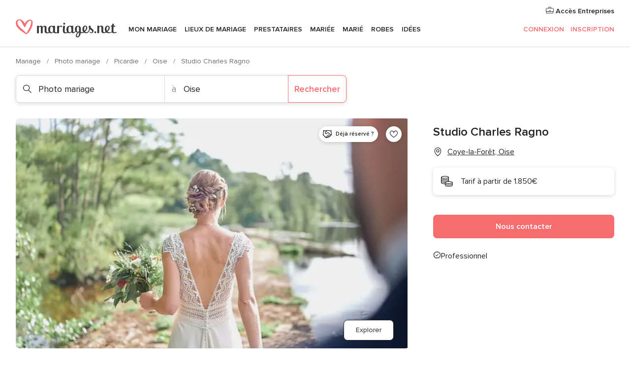

--- FILE ---
content_type: text/html; charset=UTF-8
request_url: https://www.mariages.net/photo-mariage/studio-charles-ragno--e193751
body_size: 70125
content:
<!DOCTYPE html>
<html lang="fr-FR" prefix="og: http://ogp.me/ns#">
<head>
<meta http-equiv="Content-Type" content="text/html; charset=utf-8"><script type="text/javascript">(window.NREUM||(NREUM={})).init={privacy:{cookies_enabled:true},ajax:{deny_list:["bam.nr-data.net"]},feature_flags:["soft_nav"],distributed_tracing:{enabled:true}};(window.NREUM||(NREUM={})).loader_config={agentID:"1103461545",accountID:"1041",trustKey:"1041",xpid:"VQYDUEVQCAQEVFhSBwU=",licenseKey:"2f0b164c6c",applicationID:"307409004",browserID:"1103461545"};;/*! For license information please see nr-loader-spa-1.308.0.min.js.LICENSE.txt */
(()=>{var e,t,r={384:(e,t,r)=>{"use strict";r.d(t,{NT:()=>a,US:()=>u,Zm:()=>o,bQ:()=>d,dV:()=>c,pV:()=>l});var n=r(6154),i=r(1863),s=r(1910);const a={beacon:"bam.nr-data.net",errorBeacon:"bam.nr-data.net"};function o(){return n.gm.NREUM||(n.gm.NREUM={}),void 0===n.gm.newrelic&&(n.gm.newrelic=n.gm.NREUM),n.gm.NREUM}function c(){let e=o();return e.o||(e.o={ST:n.gm.setTimeout,SI:n.gm.setImmediate||n.gm.setInterval,CT:n.gm.clearTimeout,XHR:n.gm.XMLHttpRequest,REQ:n.gm.Request,EV:n.gm.Event,PR:n.gm.Promise,MO:n.gm.MutationObserver,FETCH:n.gm.fetch,WS:n.gm.WebSocket},(0,s.i)(...Object.values(e.o))),e}function d(e,t){let r=o();r.initializedAgents??={},t.initializedAt={ms:(0,i.t)(),date:new Date},r.initializedAgents[e]=t}function u(e,t){o()[e]=t}function l(){return function(){let e=o();const t=e.info||{};e.info={beacon:a.beacon,errorBeacon:a.errorBeacon,...t}}(),function(){let e=o();const t=e.init||{};e.init={...t}}(),c(),function(){let e=o();const t=e.loader_config||{};e.loader_config={...t}}(),o()}},782:(e,t,r)=>{"use strict";r.d(t,{T:()=>n});const n=r(860).K7.pageViewTiming},860:(e,t,r)=>{"use strict";r.d(t,{$J:()=>u,K7:()=>c,P3:()=>d,XX:()=>i,Yy:()=>o,df:()=>s,qY:()=>n,v4:()=>a});const n="events",i="jserrors",s="browser/blobs",a="rum",o="browser/logs",c={ajax:"ajax",genericEvents:"generic_events",jserrors:i,logging:"logging",metrics:"metrics",pageAction:"page_action",pageViewEvent:"page_view_event",pageViewTiming:"page_view_timing",sessionReplay:"session_replay",sessionTrace:"session_trace",softNav:"soft_navigations",spa:"spa"},d={[c.pageViewEvent]:1,[c.pageViewTiming]:2,[c.metrics]:3,[c.jserrors]:4,[c.spa]:5,[c.ajax]:6,[c.sessionTrace]:7,[c.softNav]:8,[c.sessionReplay]:9,[c.logging]:10,[c.genericEvents]:11},u={[c.pageViewEvent]:a,[c.pageViewTiming]:n,[c.ajax]:n,[c.spa]:n,[c.softNav]:n,[c.metrics]:i,[c.jserrors]:i,[c.sessionTrace]:s,[c.sessionReplay]:s,[c.logging]:o,[c.genericEvents]:"ins"}},944:(e,t,r)=>{"use strict";r.d(t,{R:()=>i});var n=r(3241);function i(e,t){"function"==typeof console.debug&&(console.debug("New Relic Warning: https://github.com/newrelic/newrelic-browser-agent/blob/main/docs/warning-codes.md#".concat(e),t),(0,n.W)({agentIdentifier:null,drained:null,type:"data",name:"warn",feature:"warn",data:{code:e,secondary:t}}))}},993:(e,t,r)=>{"use strict";r.d(t,{A$:()=>s,ET:()=>a,TZ:()=>o,p_:()=>i});var n=r(860);const i={ERROR:"ERROR",WARN:"WARN",INFO:"INFO",DEBUG:"DEBUG",TRACE:"TRACE"},s={OFF:0,ERROR:1,WARN:2,INFO:3,DEBUG:4,TRACE:5},a="log",o=n.K7.logging},1541:(e,t,r)=>{"use strict";r.d(t,{U:()=>i,f:()=>n});const n={MFE:"MFE",BA:"BA"};function i(e,t){if(2!==t?.harvestEndpointVersion)return{};const r=t.agentRef.runtime.appMetadata.agents[0].entityGuid;return e?{"source.id":e.id,"source.name":e.name,"source.type":e.type,"parent.id":e.parent?.id||r,"parent.type":e.parent?.type||n.BA}:{"entity.guid":r,appId:t.agentRef.info.applicationID}}},1687:(e,t,r)=>{"use strict";r.d(t,{Ak:()=>d,Ze:()=>h,x3:()=>u});var n=r(3241),i=r(7836),s=r(3606),a=r(860),o=r(2646);const c={};function d(e,t){const r={staged:!1,priority:a.P3[t]||0};l(e),c[e].get(t)||c[e].set(t,r)}function u(e,t){e&&c[e]&&(c[e].get(t)&&c[e].delete(t),p(e,t,!1),c[e].size&&f(e))}function l(e){if(!e)throw new Error("agentIdentifier required");c[e]||(c[e]=new Map)}function h(e="",t="feature",r=!1){if(l(e),!e||!c[e].get(t)||r)return p(e,t);c[e].get(t).staged=!0,f(e)}function f(e){const t=Array.from(c[e]);t.every(([e,t])=>t.staged)&&(t.sort((e,t)=>e[1].priority-t[1].priority),t.forEach(([t])=>{c[e].delete(t),p(e,t)}))}function p(e,t,r=!0){const a=e?i.ee.get(e):i.ee,c=s.i.handlers;if(!a.aborted&&a.backlog&&c){if((0,n.W)({agentIdentifier:e,type:"lifecycle",name:"drain",feature:t}),r){const e=a.backlog[t],r=c[t];if(r){for(let t=0;e&&t<e.length;++t)g(e[t],r);Object.entries(r).forEach(([e,t])=>{Object.values(t||{}).forEach(t=>{t[0]?.on&&t[0]?.context()instanceof o.y&&t[0].on(e,t[1])})})}}a.isolatedBacklog||delete c[t],a.backlog[t]=null,a.emit("drain-"+t,[])}}function g(e,t){var r=e[1];Object.values(t[r]||{}).forEach(t=>{var r=e[0];if(t[0]===r){var n=t[1],i=e[3],s=e[2];n.apply(i,s)}})}},1738:(e,t,r)=>{"use strict";r.d(t,{U:()=>f,Y:()=>h});var n=r(3241),i=r(9908),s=r(1863),a=r(944),o=r(5701),c=r(3969),d=r(8362),u=r(860),l=r(4261);function h(e,t,r,s){const h=s||r;!h||h[e]&&h[e]!==d.d.prototype[e]||(h[e]=function(){(0,i.p)(c.xV,["API/"+e+"/called"],void 0,u.K7.metrics,r.ee),(0,n.W)({agentIdentifier:r.agentIdentifier,drained:!!o.B?.[r.agentIdentifier],type:"data",name:"api",feature:l.Pl+e,data:{}});try{return t.apply(this,arguments)}catch(e){(0,a.R)(23,e)}})}function f(e,t,r,n,a){const o=e.info;null===r?delete o.jsAttributes[t]:o.jsAttributes[t]=r,(a||null===r)&&(0,i.p)(l.Pl+n,[(0,s.t)(),t,r],void 0,"session",e.ee)}},1741:(e,t,r)=>{"use strict";r.d(t,{W:()=>s});var n=r(944),i=r(4261);class s{#e(e,...t){if(this[e]!==s.prototype[e])return this[e](...t);(0,n.R)(35,e)}addPageAction(e,t){return this.#e(i.hG,e,t)}register(e){return this.#e(i.eY,e)}recordCustomEvent(e,t){return this.#e(i.fF,e,t)}setPageViewName(e,t){return this.#e(i.Fw,e,t)}setCustomAttribute(e,t,r){return this.#e(i.cD,e,t,r)}noticeError(e,t){return this.#e(i.o5,e,t)}setUserId(e,t=!1){return this.#e(i.Dl,e,t)}setApplicationVersion(e){return this.#e(i.nb,e)}setErrorHandler(e){return this.#e(i.bt,e)}addRelease(e,t){return this.#e(i.k6,e,t)}log(e,t){return this.#e(i.$9,e,t)}start(){return this.#e(i.d3)}finished(e){return this.#e(i.BL,e)}recordReplay(){return this.#e(i.CH)}pauseReplay(){return this.#e(i.Tb)}addToTrace(e){return this.#e(i.U2,e)}setCurrentRouteName(e){return this.#e(i.PA,e)}interaction(e){return this.#e(i.dT,e)}wrapLogger(e,t,r){return this.#e(i.Wb,e,t,r)}measure(e,t){return this.#e(i.V1,e,t)}consent(e){return this.#e(i.Pv,e)}}},1863:(e,t,r)=>{"use strict";function n(){return Math.floor(performance.now())}r.d(t,{t:()=>n})},1910:(e,t,r)=>{"use strict";r.d(t,{i:()=>s});var n=r(944);const i=new Map;function s(...e){return e.every(e=>{if(i.has(e))return i.get(e);const t="function"==typeof e?e.toString():"",r=t.includes("[native code]"),s=t.includes("nrWrapper");return r||s||(0,n.R)(64,e?.name||t),i.set(e,r),r})}},2555:(e,t,r)=>{"use strict";r.d(t,{D:()=>o,f:()=>a});var n=r(384),i=r(8122);const s={beacon:n.NT.beacon,errorBeacon:n.NT.errorBeacon,licenseKey:void 0,applicationID:void 0,sa:void 0,queueTime:void 0,applicationTime:void 0,ttGuid:void 0,user:void 0,account:void 0,product:void 0,extra:void 0,jsAttributes:{},userAttributes:void 0,atts:void 0,transactionName:void 0,tNamePlain:void 0};function a(e){try{return!!e.licenseKey&&!!e.errorBeacon&&!!e.applicationID}catch(e){return!1}}const o=e=>(0,i.a)(e,s)},2614:(e,t,r)=>{"use strict";r.d(t,{BB:()=>a,H3:()=>n,g:()=>d,iL:()=>c,tS:()=>o,uh:()=>i,wk:()=>s});const n="NRBA",i="SESSION",s=144e5,a=18e5,o={STARTED:"session-started",PAUSE:"session-pause",RESET:"session-reset",RESUME:"session-resume",UPDATE:"session-update"},c={SAME_TAB:"same-tab",CROSS_TAB:"cross-tab"},d={OFF:0,FULL:1,ERROR:2}},2646:(e,t,r)=>{"use strict";r.d(t,{y:()=>n});class n{constructor(e){this.contextId=e}}},2843:(e,t,r)=>{"use strict";r.d(t,{G:()=>s,u:()=>i});var n=r(3878);function i(e,t=!1,r,i){(0,n.DD)("visibilitychange",function(){if(t)return void("hidden"===document.visibilityState&&e());e(document.visibilityState)},r,i)}function s(e,t,r){(0,n.sp)("pagehide",e,t,r)}},3241:(e,t,r)=>{"use strict";r.d(t,{W:()=>s});var n=r(6154);const i="newrelic";function s(e={}){try{n.gm.dispatchEvent(new CustomEvent(i,{detail:e}))}catch(e){}}},3304:(e,t,r)=>{"use strict";r.d(t,{A:()=>s});var n=r(7836);const i=()=>{const e=new WeakSet;return(t,r)=>{if("object"==typeof r&&null!==r){if(e.has(r))return;e.add(r)}return r}};function s(e){try{return JSON.stringify(e,i())??""}catch(e){try{n.ee.emit("internal-error",[e])}catch(e){}return""}}},3333:(e,t,r)=>{"use strict";r.d(t,{$v:()=>u,TZ:()=>n,Xh:()=>c,Zp:()=>i,kd:()=>d,mq:()=>o,nf:()=>a,qN:()=>s});const n=r(860).K7.genericEvents,i=["auxclick","click","copy","keydown","paste","scrollend"],s=["focus","blur"],a=4,o=1e3,c=2e3,d=["PageAction","UserAction","BrowserPerformance"],u={RESOURCES:"experimental.resources",REGISTER:"register"}},3434:(e,t,r)=>{"use strict";r.d(t,{Jt:()=>s,YM:()=>d});var n=r(7836),i=r(5607);const s="nr@original:".concat(i.W),a=50;var o=Object.prototype.hasOwnProperty,c=!1;function d(e,t){return e||(e=n.ee),r.inPlace=function(e,t,n,i,s){n||(n="");const a="-"===n.charAt(0);for(let o=0;o<t.length;o++){const c=t[o],d=e[c];l(d)||(e[c]=r(d,a?c+n:n,i,c,s))}},r.flag=s,r;function r(t,r,n,c,d){return l(t)?t:(r||(r=""),nrWrapper[s]=t,function(e,t,r){if(Object.defineProperty&&Object.keys)try{return Object.keys(e).forEach(function(r){Object.defineProperty(t,r,{get:function(){return e[r]},set:function(t){return e[r]=t,t}})}),t}catch(e){u([e],r)}for(var n in e)o.call(e,n)&&(t[n]=e[n])}(t,nrWrapper,e),nrWrapper);function nrWrapper(){var s,o,l,h;let f;try{o=this,s=[...arguments],l="function"==typeof n?n(s,o):n||{}}catch(t){u([t,"",[s,o,c],l],e)}i(r+"start",[s,o,c],l,d);const p=performance.now();let g;try{return h=t.apply(o,s),g=performance.now(),h}catch(e){throw g=performance.now(),i(r+"err",[s,o,e],l,d),f=e,f}finally{const e=g-p,t={start:p,end:g,duration:e,isLongTask:e>=a,methodName:c,thrownError:f};t.isLongTask&&i("long-task",[t,o],l,d),i(r+"end",[s,o,h],l,d)}}}function i(r,n,i,s){if(!c||t){var a=c;c=!0;try{e.emit(r,n,i,t,s)}catch(t){u([t,r,n,i],e)}c=a}}}function u(e,t){t||(t=n.ee);try{t.emit("internal-error",e)}catch(e){}}function l(e){return!(e&&"function"==typeof e&&e.apply&&!e[s])}},3606:(e,t,r)=>{"use strict";r.d(t,{i:()=>s});var n=r(9908);s.on=a;var i=s.handlers={};function s(e,t,r,s){a(s||n.d,i,e,t,r)}function a(e,t,r,i,s){s||(s="feature"),e||(e=n.d);var a=t[s]=t[s]||{};(a[r]=a[r]||[]).push([e,i])}},3738:(e,t,r)=>{"use strict";r.d(t,{He:()=>i,Kp:()=>o,Lc:()=>d,Rz:()=>u,TZ:()=>n,bD:()=>s,d3:()=>a,jx:()=>l,sl:()=>h,uP:()=>c});const n=r(860).K7.sessionTrace,i="bstResource",s="resource",a="-start",o="-end",c="fn"+a,d="fn"+o,u="pushState",l=1e3,h=3e4},3785:(e,t,r)=>{"use strict";r.d(t,{R:()=>c,b:()=>d});var n=r(9908),i=r(1863),s=r(860),a=r(3969),o=r(993);function c(e,t,r={},c=o.p_.INFO,d=!0,u,l=(0,i.t)()){(0,n.p)(a.xV,["API/logging/".concat(c.toLowerCase(),"/called")],void 0,s.K7.metrics,e),(0,n.p)(o.ET,[l,t,r,c,d,u],void 0,s.K7.logging,e)}function d(e){return"string"==typeof e&&Object.values(o.p_).some(t=>t===e.toUpperCase().trim())}},3878:(e,t,r)=>{"use strict";function n(e,t){return{capture:e,passive:!1,signal:t}}function i(e,t,r=!1,i){window.addEventListener(e,t,n(r,i))}function s(e,t,r=!1,i){document.addEventListener(e,t,n(r,i))}r.d(t,{DD:()=>s,jT:()=>n,sp:()=>i})},3962:(e,t,r)=>{"use strict";r.d(t,{AM:()=>a,O2:()=>l,OV:()=>s,Qu:()=>h,TZ:()=>c,ih:()=>f,pP:()=>o,t1:()=>u,tC:()=>i,wD:()=>d});var n=r(860);const i=["click","keydown","submit"],s="popstate",a="api",o="initialPageLoad",c=n.K7.softNav,d=5e3,u=500,l={INITIAL_PAGE_LOAD:"",ROUTE_CHANGE:1,UNSPECIFIED:2},h={INTERACTION:1,AJAX:2,CUSTOM_END:3,CUSTOM_TRACER:4},f={IP:"in progress",PF:"pending finish",FIN:"finished",CAN:"cancelled"}},3969:(e,t,r)=>{"use strict";r.d(t,{TZ:()=>n,XG:()=>o,rs:()=>i,xV:()=>a,z_:()=>s});const n=r(860).K7.metrics,i="sm",s="cm",a="storeSupportabilityMetrics",o="storeEventMetrics"},4234:(e,t,r)=>{"use strict";r.d(t,{W:()=>s});var n=r(7836),i=r(1687);class s{constructor(e,t){this.agentIdentifier=e,this.ee=n.ee.get(e),this.featureName=t,this.blocked=!1}deregisterDrain(){(0,i.x3)(this.agentIdentifier,this.featureName)}}},4261:(e,t,r)=>{"use strict";r.d(t,{$9:()=>u,BL:()=>c,CH:()=>p,Dl:()=>R,Fw:()=>w,PA:()=>v,Pl:()=>n,Pv:()=>A,Tb:()=>h,U2:()=>a,V1:()=>E,Wb:()=>T,bt:()=>y,cD:()=>b,d3:()=>x,dT:()=>d,eY:()=>g,fF:()=>f,hG:()=>s,hw:()=>i,k6:()=>o,nb:()=>m,o5:()=>l});const n="api-",i=n+"ixn-",s="addPageAction",a="addToTrace",o="addRelease",c="finished",d="interaction",u="log",l="noticeError",h="pauseReplay",f="recordCustomEvent",p="recordReplay",g="register",m="setApplicationVersion",v="setCurrentRouteName",b="setCustomAttribute",y="setErrorHandler",w="setPageViewName",R="setUserId",x="start",T="wrapLogger",E="measure",A="consent"},5205:(e,t,r)=>{"use strict";r.d(t,{j:()=>S});var n=r(384),i=r(1741);var s=r(2555),a=r(3333);const o=e=>{if(!e||"string"!=typeof e)return!1;try{document.createDocumentFragment().querySelector(e)}catch{return!1}return!0};var c=r(2614),d=r(944),u=r(8122);const l="[data-nr-mask]",h=e=>(0,u.a)(e,(()=>{const e={feature_flags:[],experimental:{allow_registered_children:!1,resources:!1},mask_selector:"*",block_selector:"[data-nr-block]",mask_input_options:{color:!1,date:!1,"datetime-local":!1,email:!1,month:!1,number:!1,range:!1,search:!1,tel:!1,text:!1,time:!1,url:!1,week:!1,textarea:!1,select:!1,password:!0}};return{ajax:{deny_list:void 0,block_internal:!0,enabled:!0,autoStart:!0},api:{get allow_registered_children(){return e.feature_flags.includes(a.$v.REGISTER)||e.experimental.allow_registered_children},set allow_registered_children(t){e.experimental.allow_registered_children=t},duplicate_registered_data:!1},browser_consent_mode:{enabled:!1},distributed_tracing:{enabled:void 0,exclude_newrelic_header:void 0,cors_use_newrelic_header:void 0,cors_use_tracecontext_headers:void 0,allowed_origins:void 0},get feature_flags(){return e.feature_flags},set feature_flags(t){e.feature_flags=t},generic_events:{enabled:!0,autoStart:!0},harvest:{interval:30},jserrors:{enabled:!0,autoStart:!0},logging:{enabled:!0,autoStart:!0},metrics:{enabled:!0,autoStart:!0},obfuscate:void 0,page_action:{enabled:!0},page_view_event:{enabled:!0,autoStart:!0},page_view_timing:{enabled:!0,autoStart:!0},performance:{capture_marks:!1,capture_measures:!1,capture_detail:!0,resources:{get enabled(){return e.feature_flags.includes(a.$v.RESOURCES)||e.experimental.resources},set enabled(t){e.experimental.resources=t},asset_types:[],first_party_domains:[],ignore_newrelic:!0}},privacy:{cookies_enabled:!0},proxy:{assets:void 0,beacon:void 0},session:{expiresMs:c.wk,inactiveMs:c.BB},session_replay:{autoStart:!0,enabled:!1,preload:!1,sampling_rate:10,error_sampling_rate:100,collect_fonts:!1,inline_images:!1,fix_stylesheets:!0,mask_all_inputs:!0,get mask_text_selector(){return e.mask_selector},set mask_text_selector(t){o(t)?e.mask_selector="".concat(t,",").concat(l):""===t||null===t?e.mask_selector=l:(0,d.R)(5,t)},get block_class(){return"nr-block"},get ignore_class(){return"nr-ignore"},get mask_text_class(){return"nr-mask"},get block_selector(){return e.block_selector},set block_selector(t){o(t)?e.block_selector+=",".concat(t):""!==t&&(0,d.R)(6,t)},get mask_input_options(){return e.mask_input_options},set mask_input_options(t){t&&"object"==typeof t?e.mask_input_options={...t,password:!0}:(0,d.R)(7,t)}},session_trace:{enabled:!0,autoStart:!0},soft_navigations:{enabled:!0,autoStart:!0},spa:{enabled:!0,autoStart:!0},ssl:void 0,user_actions:{enabled:!0,elementAttributes:["id","className","tagName","type"]}}})());var f=r(6154),p=r(9324);let g=0;const m={buildEnv:p.F3,distMethod:p.Xs,version:p.xv,originTime:f.WN},v={consented:!1},b={appMetadata:{},get consented(){return this.session?.state?.consent||v.consented},set consented(e){v.consented=e},customTransaction:void 0,denyList:void 0,disabled:!1,harvester:void 0,isolatedBacklog:!1,isRecording:!1,loaderType:void 0,maxBytes:3e4,obfuscator:void 0,onerror:void 0,ptid:void 0,releaseIds:{},session:void 0,timeKeeper:void 0,registeredEntities:[],jsAttributesMetadata:{bytes:0},get harvestCount(){return++g}},y=e=>{const t=(0,u.a)(e,b),r=Object.keys(m).reduce((e,t)=>(e[t]={value:m[t],writable:!1,configurable:!0,enumerable:!0},e),{});return Object.defineProperties(t,r)};var w=r(5701);const R=e=>{const t=e.startsWith("http");e+="/",r.p=t?e:"https://"+e};var x=r(7836),T=r(3241);const E={accountID:void 0,trustKey:void 0,agentID:void 0,licenseKey:void 0,applicationID:void 0,xpid:void 0},A=e=>(0,u.a)(e,E),_=new Set;function S(e,t={},r,a){let{init:o,info:c,loader_config:d,runtime:u={},exposed:l=!0}=t;if(!c){const e=(0,n.pV)();o=e.init,c=e.info,d=e.loader_config}e.init=h(o||{}),e.loader_config=A(d||{}),c.jsAttributes??={},f.bv&&(c.jsAttributes.isWorker=!0),e.info=(0,s.D)(c);const p=e.init,g=[c.beacon,c.errorBeacon];_.has(e.agentIdentifier)||(p.proxy.assets&&(R(p.proxy.assets),g.push(p.proxy.assets)),p.proxy.beacon&&g.push(p.proxy.beacon),e.beacons=[...g],function(e){const t=(0,n.pV)();Object.getOwnPropertyNames(i.W.prototype).forEach(r=>{const n=i.W.prototype[r];if("function"!=typeof n||"constructor"===n)return;let s=t[r];e[r]&&!1!==e.exposed&&"micro-agent"!==e.runtime?.loaderType&&(t[r]=(...t)=>{const n=e[r](...t);return s?s(...t):n})})}(e),(0,n.US)("activatedFeatures",w.B)),u.denyList=[...p.ajax.deny_list||[],...p.ajax.block_internal?g:[]],u.ptid=e.agentIdentifier,u.loaderType=r,e.runtime=y(u),_.has(e.agentIdentifier)||(e.ee=x.ee.get(e.agentIdentifier),e.exposed=l,(0,T.W)({agentIdentifier:e.agentIdentifier,drained:!!w.B?.[e.agentIdentifier],type:"lifecycle",name:"initialize",feature:void 0,data:e.config})),_.add(e.agentIdentifier)}},5270:(e,t,r)=>{"use strict";r.d(t,{Aw:()=>a,SR:()=>s,rF:()=>o});var n=r(384),i=r(7767);function s(e){return!!(0,n.dV)().o.MO&&(0,i.V)(e)&&!0===e?.session_trace.enabled}function a(e){return!0===e?.session_replay.preload&&s(e)}function o(e,t){try{if("string"==typeof t?.type){if("password"===t.type.toLowerCase())return"*".repeat(e?.length||0);if(void 0!==t?.dataset?.nrUnmask||t?.classList?.contains("nr-unmask"))return e}}catch(e){}return"string"==typeof e?e.replace(/[\S]/g,"*"):"*".repeat(e?.length||0)}},5289:(e,t,r)=>{"use strict";r.d(t,{GG:()=>a,Qr:()=>c,sB:()=>o});var n=r(3878),i=r(6389);function s(){return"undefined"==typeof document||"complete"===document.readyState}function a(e,t){if(s())return e();const r=(0,i.J)(e),a=setInterval(()=>{s()&&(clearInterval(a),r())},500);(0,n.sp)("load",r,t)}function o(e){if(s())return e();(0,n.DD)("DOMContentLoaded",e)}function c(e){if(s())return e();(0,n.sp)("popstate",e)}},5607:(e,t,r)=>{"use strict";r.d(t,{W:()=>n});const n=(0,r(9566).bz)()},5701:(e,t,r)=>{"use strict";r.d(t,{B:()=>s,t:()=>a});var n=r(3241);const i=new Set,s={};function a(e,t){const r=t.agentIdentifier;s[r]??={},e&&"object"==typeof e&&(i.has(r)||(t.ee.emit("rumresp",[e]),s[r]=e,i.add(r),(0,n.W)({agentIdentifier:r,loaded:!0,drained:!0,type:"lifecycle",name:"load",feature:void 0,data:e})))}},6154:(e,t,r)=>{"use strict";r.d(t,{OF:()=>d,RI:()=>i,WN:()=>h,bv:()=>s,eN:()=>f,gm:()=>a,lR:()=>l,m:()=>c,mw:()=>o,sb:()=>u});var n=r(1863);const i="undefined"!=typeof window&&!!window.document,s="undefined"!=typeof WorkerGlobalScope&&("undefined"!=typeof self&&self instanceof WorkerGlobalScope&&self.navigator instanceof WorkerNavigator||"undefined"!=typeof globalThis&&globalThis instanceof WorkerGlobalScope&&globalThis.navigator instanceof WorkerNavigator),a=i?window:"undefined"!=typeof WorkerGlobalScope&&("undefined"!=typeof self&&self instanceof WorkerGlobalScope&&self||"undefined"!=typeof globalThis&&globalThis instanceof WorkerGlobalScope&&globalThis),o=Boolean("hidden"===a?.document?.visibilityState),c=""+a?.location,d=/iPad|iPhone|iPod/.test(a.navigator?.userAgent),u=d&&"undefined"==typeof SharedWorker,l=(()=>{const e=a.navigator?.userAgent?.match(/Firefox[/\s](\d+\.\d+)/);return Array.isArray(e)&&e.length>=2?+e[1]:0})(),h=Date.now()-(0,n.t)(),f=()=>"undefined"!=typeof PerformanceNavigationTiming&&a?.performance?.getEntriesByType("navigation")?.[0]?.responseStart},6344:(e,t,r)=>{"use strict";r.d(t,{BB:()=>u,Qb:()=>l,TZ:()=>i,Ug:()=>a,Vh:()=>s,_s:()=>o,bc:()=>d,yP:()=>c});var n=r(2614);const i=r(860).K7.sessionReplay,s="errorDuringReplay",a=.12,o={DomContentLoaded:0,Load:1,FullSnapshot:2,IncrementalSnapshot:3,Meta:4,Custom:5},c={[n.g.ERROR]:15e3,[n.g.FULL]:3e5,[n.g.OFF]:0},d={RESET:{message:"Session was reset",sm:"Reset"},IMPORT:{message:"Recorder failed to import",sm:"Import"},TOO_MANY:{message:"429: Too Many Requests",sm:"Too-Many"},TOO_BIG:{message:"Payload was too large",sm:"Too-Big"},CROSS_TAB:{message:"Session Entity was set to OFF on another tab",sm:"Cross-Tab"},ENTITLEMENTS:{message:"Session Replay is not allowed and will not be started",sm:"Entitlement"}},u=5e3,l={API:"api",RESUME:"resume",SWITCH_TO_FULL:"switchToFull",INITIALIZE:"initialize",PRELOAD:"preload"}},6389:(e,t,r)=>{"use strict";function n(e,t=500,r={}){const n=r?.leading||!1;let i;return(...r)=>{n&&void 0===i&&(e.apply(this,r),i=setTimeout(()=>{i=clearTimeout(i)},t)),n||(clearTimeout(i),i=setTimeout(()=>{e.apply(this,r)},t))}}function i(e){let t=!1;return(...r)=>{t||(t=!0,e.apply(this,r))}}r.d(t,{J:()=>i,s:()=>n})},6630:(e,t,r)=>{"use strict";r.d(t,{T:()=>n});const n=r(860).K7.pageViewEvent},6774:(e,t,r)=>{"use strict";r.d(t,{T:()=>n});const n=r(860).K7.jserrors},7295:(e,t,r)=>{"use strict";r.d(t,{Xv:()=>a,gX:()=>i,iW:()=>s});var n=[];function i(e){if(!e||s(e))return!1;if(0===n.length)return!0;if("*"===n[0].hostname)return!1;for(var t=0;t<n.length;t++){var r=n[t];if(r.hostname.test(e.hostname)&&r.pathname.test(e.pathname))return!1}return!0}function s(e){return void 0===e.hostname}function a(e){if(n=[],e&&e.length)for(var t=0;t<e.length;t++){let r=e[t];if(!r)continue;if("*"===r)return void(n=[{hostname:"*"}]);0===r.indexOf("http://")?r=r.substring(7):0===r.indexOf("https://")&&(r=r.substring(8));const i=r.indexOf("/");let s,a;i>0?(s=r.substring(0,i),a=r.substring(i)):(s=r,a="*");let[c]=s.split(":");n.push({hostname:o(c),pathname:o(a,!0)})}}function o(e,t=!1){const r=e.replace(/[.+?^${}()|[\]\\]/g,e=>"\\"+e).replace(/\*/g,".*?");return new RegExp((t?"^":"")+r+"$")}},7485:(e,t,r)=>{"use strict";r.d(t,{D:()=>i});var n=r(6154);function i(e){if(0===(e||"").indexOf("data:"))return{protocol:"data"};try{const t=new URL(e,location.href),r={port:t.port,hostname:t.hostname,pathname:t.pathname,search:t.search,protocol:t.protocol.slice(0,t.protocol.indexOf(":")),sameOrigin:t.protocol===n.gm?.location?.protocol&&t.host===n.gm?.location?.host};return r.port&&""!==r.port||("http:"===t.protocol&&(r.port="80"),"https:"===t.protocol&&(r.port="443")),r.pathname&&""!==r.pathname?r.pathname.startsWith("/")||(r.pathname="/".concat(r.pathname)):r.pathname="/",r}catch(e){return{}}}},7699:(e,t,r)=>{"use strict";r.d(t,{It:()=>s,KC:()=>o,No:()=>i,qh:()=>a});var n=r(860);const i=16e3,s=1e6,a="SESSION_ERROR",o={[n.K7.logging]:!0,[n.K7.genericEvents]:!1,[n.K7.jserrors]:!1,[n.K7.ajax]:!1}},7767:(e,t,r)=>{"use strict";r.d(t,{V:()=>i});var n=r(6154);const i=e=>n.RI&&!0===e?.privacy.cookies_enabled},7836:(e,t,r)=>{"use strict";r.d(t,{P:()=>o,ee:()=>c});var n=r(384),i=r(8990),s=r(2646),a=r(5607);const o="nr@context:".concat(a.W),c=function e(t,r){var n={},a={},u={},l=!1;try{l=16===r.length&&d.initializedAgents?.[r]?.runtime.isolatedBacklog}catch(e){}var h={on:p,addEventListener:p,removeEventListener:function(e,t){var r=n[e];if(!r)return;for(var i=0;i<r.length;i++)r[i]===t&&r.splice(i,1)},emit:function(e,r,n,i,s){!1!==s&&(s=!0);if(c.aborted&&!i)return;t&&s&&t.emit(e,r,n);var o=f(n);g(e).forEach(e=>{e.apply(o,r)});var d=v()[a[e]];d&&d.push([h,e,r,o]);return o},get:m,listeners:g,context:f,buffer:function(e,t){const r=v();if(t=t||"feature",h.aborted)return;Object.entries(e||{}).forEach(([e,n])=>{a[n]=t,t in r||(r[t]=[])})},abort:function(){h._aborted=!0,Object.keys(h.backlog).forEach(e=>{delete h.backlog[e]})},isBuffering:function(e){return!!v()[a[e]]},debugId:r,backlog:l?{}:t&&"object"==typeof t.backlog?t.backlog:{},isolatedBacklog:l};return Object.defineProperty(h,"aborted",{get:()=>{let e=h._aborted||!1;return e||(t&&(e=t.aborted),e)}}),h;function f(e){return e&&e instanceof s.y?e:e?(0,i.I)(e,o,()=>new s.y(o)):new s.y(o)}function p(e,t){n[e]=g(e).concat(t)}function g(e){return n[e]||[]}function m(t){return u[t]=u[t]||e(h,t)}function v(){return h.backlog}}(void 0,"globalEE"),d=(0,n.Zm)();d.ee||(d.ee=c)},8122:(e,t,r)=>{"use strict";r.d(t,{a:()=>i});var n=r(944);function i(e,t){try{if(!e||"object"!=typeof e)return(0,n.R)(3);if(!t||"object"!=typeof t)return(0,n.R)(4);const r=Object.create(Object.getPrototypeOf(t),Object.getOwnPropertyDescriptors(t)),s=0===Object.keys(r).length?e:r;for(let a in s)if(void 0!==e[a])try{if(null===e[a]){r[a]=null;continue}Array.isArray(e[a])&&Array.isArray(t[a])?r[a]=Array.from(new Set([...e[a],...t[a]])):"object"==typeof e[a]&&"object"==typeof t[a]?r[a]=i(e[a],t[a]):r[a]=e[a]}catch(e){r[a]||(0,n.R)(1,e)}return r}catch(e){(0,n.R)(2,e)}}},8139:(e,t,r)=>{"use strict";r.d(t,{u:()=>h});var n=r(7836),i=r(3434),s=r(8990),a=r(6154);const o={},c=a.gm.XMLHttpRequest,d="addEventListener",u="removeEventListener",l="nr@wrapped:".concat(n.P);function h(e){var t=function(e){return(e||n.ee).get("events")}(e);if(o[t.debugId]++)return t;o[t.debugId]=1;var r=(0,i.YM)(t,!0);function h(e){r.inPlace(e,[d,u],"-",p)}function p(e,t){return e[1]}return"getPrototypeOf"in Object&&(a.RI&&f(document,h),c&&f(c.prototype,h),f(a.gm,h)),t.on(d+"-start",function(e,t){var n=e[1];if(null!==n&&("function"==typeof n||"object"==typeof n)&&"newrelic"!==e[0]){var i=(0,s.I)(n,l,function(){var e={object:function(){if("function"!=typeof n.handleEvent)return;return n.handleEvent.apply(n,arguments)},function:n}[typeof n];return e?r(e,"fn-",null,e.name||"anonymous"):n});this.wrapped=e[1]=i}}),t.on(u+"-start",function(e){e[1]=this.wrapped||e[1]}),t}function f(e,t,...r){let n=e;for(;"object"==typeof n&&!Object.prototype.hasOwnProperty.call(n,d);)n=Object.getPrototypeOf(n);n&&t(n,...r)}},8362:(e,t,r)=>{"use strict";r.d(t,{d:()=>s});var n=r(9566),i=r(1741);class s extends i.W{agentIdentifier=(0,n.LA)(16)}},8374:(e,t,r)=>{r.nc=(()=>{try{return document?.currentScript?.nonce}catch(e){}return""})()},8990:(e,t,r)=>{"use strict";r.d(t,{I:()=>i});var n=Object.prototype.hasOwnProperty;function i(e,t,r){if(n.call(e,t))return e[t];var i=r();if(Object.defineProperty&&Object.keys)try{return Object.defineProperty(e,t,{value:i,writable:!0,enumerable:!1}),i}catch(e){}return e[t]=i,i}},9119:(e,t,r)=>{"use strict";r.d(t,{L:()=>s});var n=/([^?#]*)[^#]*(#[^?]*|$).*/,i=/([^?#]*)().*/;function s(e,t){return e?e.replace(t?n:i,"$1$2"):e}},9300:(e,t,r)=>{"use strict";r.d(t,{T:()=>n});const n=r(860).K7.ajax},9324:(e,t,r)=>{"use strict";r.d(t,{AJ:()=>a,F3:()=>i,Xs:()=>s,Yq:()=>o,xv:()=>n});const n="1.308.0",i="PROD",s="CDN",a="@newrelic/rrweb",o="1.0.1"},9566:(e,t,r)=>{"use strict";r.d(t,{LA:()=>o,ZF:()=>c,bz:()=>a,el:()=>d});var n=r(6154);const i="xxxxxxxx-xxxx-4xxx-yxxx-xxxxxxxxxxxx";function s(e,t){return e?15&e[t]:16*Math.random()|0}function a(){const e=n.gm?.crypto||n.gm?.msCrypto;let t,r=0;return e&&e.getRandomValues&&(t=e.getRandomValues(new Uint8Array(30))),i.split("").map(e=>"x"===e?s(t,r++).toString(16):"y"===e?(3&s()|8).toString(16):e).join("")}function o(e){const t=n.gm?.crypto||n.gm?.msCrypto;let r,i=0;t&&t.getRandomValues&&(r=t.getRandomValues(new Uint8Array(e)));const a=[];for(var o=0;o<e;o++)a.push(s(r,i++).toString(16));return a.join("")}function c(){return o(16)}function d(){return o(32)}},9908:(e,t,r)=>{"use strict";r.d(t,{d:()=>n,p:()=>i});var n=r(7836).ee.get("handle");function i(e,t,r,i,s){s?(s.buffer([e],i),s.emit(e,t,r)):(n.buffer([e],i),n.emit(e,t,r))}}},n={};function i(e){var t=n[e];if(void 0!==t)return t.exports;var s=n[e]={exports:{}};return r[e](s,s.exports,i),s.exports}i.m=r,i.d=(e,t)=>{for(var r in t)i.o(t,r)&&!i.o(e,r)&&Object.defineProperty(e,r,{enumerable:!0,get:t[r]})},i.f={},i.e=e=>Promise.all(Object.keys(i.f).reduce((t,r)=>(i.f[r](e,t),t),[])),i.u=e=>({212:"nr-spa-compressor",249:"nr-spa-recorder",478:"nr-spa"}[e]+"-1.308.0.min.js"),i.o=(e,t)=>Object.prototype.hasOwnProperty.call(e,t),e={},t="NRBA-1.308.0.PROD:",i.l=(r,n,s,a)=>{if(e[r])e[r].push(n);else{var o,c;if(void 0!==s)for(var d=document.getElementsByTagName("script"),u=0;u<d.length;u++){var l=d[u];if(l.getAttribute("src")==r||l.getAttribute("data-webpack")==t+s){o=l;break}}if(!o){c=!0;var h={478:"sha512-RSfSVnmHk59T/uIPbdSE0LPeqcEdF4/+XhfJdBuccH5rYMOEZDhFdtnh6X6nJk7hGpzHd9Ujhsy7lZEz/ORYCQ==",249:"sha512-ehJXhmntm85NSqW4MkhfQqmeKFulra3klDyY0OPDUE+sQ3GokHlPh1pmAzuNy//3j4ac6lzIbmXLvGQBMYmrkg==",212:"sha512-B9h4CR46ndKRgMBcK+j67uSR2RCnJfGefU+A7FrgR/k42ovXy5x/MAVFiSvFxuVeEk/pNLgvYGMp1cBSK/G6Fg=="};(o=document.createElement("script")).charset="utf-8",i.nc&&o.setAttribute("nonce",i.nc),o.setAttribute("data-webpack",t+s),o.src=r,0!==o.src.indexOf(window.location.origin+"/")&&(o.crossOrigin="anonymous"),h[a]&&(o.integrity=h[a])}e[r]=[n];var f=(t,n)=>{o.onerror=o.onload=null,clearTimeout(p);var i=e[r];if(delete e[r],o.parentNode&&o.parentNode.removeChild(o),i&&i.forEach(e=>e(n)),t)return t(n)},p=setTimeout(f.bind(null,void 0,{type:"timeout",target:o}),12e4);o.onerror=f.bind(null,o.onerror),o.onload=f.bind(null,o.onload),c&&document.head.appendChild(o)}},i.r=e=>{"undefined"!=typeof Symbol&&Symbol.toStringTag&&Object.defineProperty(e,Symbol.toStringTag,{value:"Module"}),Object.defineProperty(e,"__esModule",{value:!0})},i.p="https://js-agent.newrelic.com/",(()=>{var e={38:0,788:0};i.f.j=(t,r)=>{var n=i.o(e,t)?e[t]:void 0;if(0!==n)if(n)r.push(n[2]);else{var s=new Promise((r,i)=>n=e[t]=[r,i]);r.push(n[2]=s);var a=i.p+i.u(t),o=new Error;i.l(a,r=>{if(i.o(e,t)&&(0!==(n=e[t])&&(e[t]=void 0),n)){var s=r&&("load"===r.type?"missing":r.type),a=r&&r.target&&r.target.src;o.message="Loading chunk "+t+" failed: ("+s+": "+a+")",o.name="ChunkLoadError",o.type=s,o.request=a,n[1](o)}},"chunk-"+t,t)}};var t=(t,r)=>{var n,s,[a,o,c]=r,d=0;if(a.some(t=>0!==e[t])){for(n in o)i.o(o,n)&&(i.m[n]=o[n]);if(c)c(i)}for(t&&t(r);d<a.length;d++)s=a[d],i.o(e,s)&&e[s]&&e[s][0](),e[s]=0},r=self["webpackChunk:NRBA-1.308.0.PROD"]=self["webpackChunk:NRBA-1.308.0.PROD"]||[];r.forEach(t.bind(null,0)),r.push=t.bind(null,r.push.bind(r))})(),(()=>{"use strict";i(8374);var e=i(8362),t=i(860);const r=Object.values(t.K7);var n=i(5205);var s=i(9908),a=i(1863),o=i(4261),c=i(1738);var d=i(1687),u=i(4234),l=i(5289),h=i(6154),f=i(944),p=i(5270),g=i(7767),m=i(6389),v=i(7699);class b extends u.W{constructor(e,t){super(e.agentIdentifier,t),this.agentRef=e,this.abortHandler=void 0,this.featAggregate=void 0,this.loadedSuccessfully=void 0,this.onAggregateImported=new Promise(e=>{this.loadedSuccessfully=e}),this.deferred=Promise.resolve(),!1===e.init[this.featureName].autoStart?this.deferred=new Promise((t,r)=>{this.ee.on("manual-start-all",(0,m.J)(()=>{(0,d.Ak)(e.agentIdentifier,this.featureName),t()}))}):(0,d.Ak)(e.agentIdentifier,t)}importAggregator(e,t,r={}){if(this.featAggregate)return;const n=async()=>{let n;await this.deferred;try{if((0,g.V)(e.init)){const{setupAgentSession:t}=await i.e(478).then(i.bind(i,8766));n=t(e)}}catch(e){(0,f.R)(20,e),this.ee.emit("internal-error",[e]),(0,s.p)(v.qh,[e],void 0,this.featureName,this.ee)}try{if(!this.#t(this.featureName,n,e.init))return(0,d.Ze)(this.agentIdentifier,this.featureName),void this.loadedSuccessfully(!1);const{Aggregate:i}=await t();this.featAggregate=new i(e,r),e.runtime.harvester.initializedAggregates.push(this.featAggregate),this.loadedSuccessfully(!0)}catch(e){(0,f.R)(34,e),this.abortHandler?.(),(0,d.Ze)(this.agentIdentifier,this.featureName,!0),this.loadedSuccessfully(!1),this.ee&&this.ee.abort()}};h.RI?(0,l.GG)(()=>n(),!0):n()}#t(e,r,n){if(this.blocked)return!1;switch(e){case t.K7.sessionReplay:return(0,p.SR)(n)&&!!r;case t.K7.sessionTrace:return!!r;default:return!0}}}var y=i(6630),w=i(2614),R=i(3241);class x extends b{static featureName=y.T;constructor(e){var t;super(e,y.T),this.setupInspectionEvents(e.agentIdentifier),t=e,(0,c.Y)(o.Fw,function(e,r){"string"==typeof e&&("/"!==e.charAt(0)&&(e="/"+e),t.runtime.customTransaction=(r||"http://custom.transaction")+e,(0,s.p)(o.Pl+o.Fw,[(0,a.t)()],void 0,void 0,t.ee))},t),this.importAggregator(e,()=>i.e(478).then(i.bind(i,2467)))}setupInspectionEvents(e){const t=(t,r)=>{t&&(0,R.W)({agentIdentifier:e,timeStamp:t.timeStamp,loaded:"complete"===t.target.readyState,type:"window",name:r,data:t.target.location+""})};(0,l.sB)(e=>{t(e,"DOMContentLoaded")}),(0,l.GG)(e=>{t(e,"load")}),(0,l.Qr)(e=>{t(e,"navigate")}),this.ee.on(w.tS.UPDATE,(t,r)=>{(0,R.W)({agentIdentifier:e,type:"lifecycle",name:"session",data:r})})}}var T=i(384);class E extends e.d{constructor(e){var t;(super(),h.gm)?(this.features={},(0,T.bQ)(this.agentIdentifier,this),this.desiredFeatures=new Set(e.features||[]),this.desiredFeatures.add(x),(0,n.j)(this,e,e.loaderType||"agent"),t=this,(0,c.Y)(o.cD,function(e,r,n=!1){if("string"==typeof e){if(["string","number","boolean"].includes(typeof r)||null===r)return(0,c.U)(t,e,r,o.cD,n);(0,f.R)(40,typeof r)}else(0,f.R)(39,typeof e)},t),function(e){(0,c.Y)(o.Dl,function(t,r=!1){if("string"!=typeof t&&null!==t)return void(0,f.R)(41,typeof t);const n=e.info.jsAttributes["enduser.id"];r&&null!=n&&n!==t?(0,s.p)(o.Pl+"setUserIdAndResetSession",[t],void 0,"session",e.ee):(0,c.U)(e,"enduser.id",t,o.Dl,!0)},e)}(this),function(e){(0,c.Y)(o.nb,function(t){if("string"==typeof t||null===t)return(0,c.U)(e,"application.version",t,o.nb,!1);(0,f.R)(42,typeof t)},e)}(this),function(e){(0,c.Y)(o.d3,function(){e.ee.emit("manual-start-all")},e)}(this),function(e){(0,c.Y)(o.Pv,function(t=!0){if("boolean"==typeof t){if((0,s.p)(o.Pl+o.Pv,[t],void 0,"session",e.ee),e.runtime.consented=t,t){const t=e.features.page_view_event;t.onAggregateImported.then(e=>{const r=t.featAggregate;e&&!r.sentRum&&r.sendRum()})}}else(0,f.R)(65,typeof t)},e)}(this),this.run()):(0,f.R)(21)}get config(){return{info:this.info,init:this.init,loader_config:this.loader_config,runtime:this.runtime}}get api(){return this}run(){try{const e=function(e){const t={};return r.forEach(r=>{t[r]=!!e[r]?.enabled}),t}(this.init),n=[...this.desiredFeatures];n.sort((e,r)=>t.P3[e.featureName]-t.P3[r.featureName]),n.forEach(r=>{if(!e[r.featureName]&&r.featureName!==t.K7.pageViewEvent)return;if(r.featureName===t.K7.spa)return void(0,f.R)(67);const n=function(e){switch(e){case t.K7.ajax:return[t.K7.jserrors];case t.K7.sessionTrace:return[t.K7.ajax,t.K7.pageViewEvent];case t.K7.sessionReplay:return[t.K7.sessionTrace];case t.K7.pageViewTiming:return[t.K7.pageViewEvent];default:return[]}}(r.featureName).filter(e=>!(e in this.features));n.length>0&&(0,f.R)(36,{targetFeature:r.featureName,missingDependencies:n}),this.features[r.featureName]=new r(this)})}catch(e){(0,f.R)(22,e);for(const e in this.features)this.features[e].abortHandler?.();const t=(0,T.Zm)();delete t.initializedAgents[this.agentIdentifier]?.features,delete this.sharedAggregator;return t.ee.get(this.agentIdentifier).abort(),!1}}}var A=i(2843),_=i(782);class S extends b{static featureName=_.T;constructor(e){super(e,_.T),h.RI&&((0,A.u)(()=>(0,s.p)("docHidden",[(0,a.t)()],void 0,_.T,this.ee),!0),(0,A.G)(()=>(0,s.p)("winPagehide",[(0,a.t)()],void 0,_.T,this.ee)),this.importAggregator(e,()=>i.e(478).then(i.bind(i,9917))))}}var O=i(3969);class I extends b{static featureName=O.TZ;constructor(e){super(e,O.TZ),h.RI&&document.addEventListener("securitypolicyviolation",e=>{(0,s.p)(O.xV,["Generic/CSPViolation/Detected"],void 0,this.featureName,this.ee)}),this.importAggregator(e,()=>i.e(478).then(i.bind(i,6555)))}}var N=i(6774),P=i(3878),k=i(3304);class D{constructor(e,t,r,n,i){this.name="UncaughtError",this.message="string"==typeof e?e:(0,k.A)(e),this.sourceURL=t,this.line=r,this.column=n,this.__newrelic=i}}function C(e){return M(e)?e:new D(void 0!==e?.message?e.message:e,e?.filename||e?.sourceURL,e?.lineno||e?.line,e?.colno||e?.col,e?.__newrelic,e?.cause)}function j(e){const t="Unhandled Promise Rejection: ";if(!e?.reason)return;if(M(e.reason)){try{e.reason.message.startsWith(t)||(e.reason.message=t+e.reason.message)}catch(e){}return C(e.reason)}const r=C(e.reason);return(r.message||"").startsWith(t)||(r.message=t+r.message),r}function L(e){if(e.error instanceof SyntaxError&&!/:\d+$/.test(e.error.stack?.trim())){const t=new D(e.message,e.filename,e.lineno,e.colno,e.error.__newrelic,e.cause);return t.name=SyntaxError.name,t}return M(e.error)?e.error:C(e)}function M(e){return e instanceof Error&&!!e.stack}function H(e,r,n,i,o=(0,a.t)()){"string"==typeof e&&(e=new Error(e)),(0,s.p)("err",[e,o,!1,r,n.runtime.isRecording,void 0,i],void 0,t.K7.jserrors,n.ee),(0,s.p)("uaErr",[],void 0,t.K7.genericEvents,n.ee)}var B=i(1541),K=i(993),W=i(3785);function U(e,{customAttributes:t={},level:r=K.p_.INFO}={},n,i,s=(0,a.t)()){(0,W.R)(n.ee,e,t,r,!1,i,s)}function F(e,r,n,i,c=(0,a.t)()){(0,s.p)(o.Pl+o.hG,[c,e,r,i],void 0,t.K7.genericEvents,n.ee)}function V(e,r,n,i,c=(0,a.t)()){const{start:d,end:u,customAttributes:l}=r||{},h={customAttributes:l||{}};if("object"!=typeof h.customAttributes||"string"!=typeof e||0===e.length)return void(0,f.R)(57);const p=(e,t)=>null==e?t:"number"==typeof e?e:e instanceof PerformanceMark?e.startTime:Number.NaN;if(h.start=p(d,0),h.end=p(u,c),Number.isNaN(h.start)||Number.isNaN(h.end))(0,f.R)(57);else{if(h.duration=h.end-h.start,!(h.duration<0))return(0,s.p)(o.Pl+o.V1,[h,e,i],void 0,t.K7.genericEvents,n.ee),h;(0,f.R)(58)}}function G(e,r={},n,i,c=(0,a.t)()){(0,s.p)(o.Pl+o.fF,[c,e,r,i],void 0,t.K7.genericEvents,n.ee)}function z(e){(0,c.Y)(o.eY,function(t){return Y(e,t)},e)}function Y(e,r,n){(0,f.R)(54,"newrelic.register"),r||={},r.type=B.f.MFE,r.licenseKey||=e.info.licenseKey,r.blocked=!1,r.parent=n||{},Array.isArray(r.tags)||(r.tags=[]);const i={};r.tags.forEach(e=>{"name"!==e&&"id"!==e&&(i["source.".concat(e)]=!0)}),r.isolated??=!0;let o=()=>{};const c=e.runtime.registeredEntities;if(!r.isolated){const e=c.find(({metadata:{target:{id:e}}})=>e===r.id&&!r.isolated);if(e)return e}const d=e=>{r.blocked=!0,o=e};function u(e){return"string"==typeof e&&!!e.trim()&&e.trim().length<501||"number"==typeof e}e.init.api.allow_registered_children||d((0,m.J)(()=>(0,f.R)(55))),u(r.id)&&u(r.name)||d((0,m.J)(()=>(0,f.R)(48,r)));const l={addPageAction:(t,n={})=>g(F,[t,{...i,...n},e],r),deregister:()=>{d((0,m.J)(()=>(0,f.R)(68)))},log:(t,n={})=>g(U,[t,{...n,customAttributes:{...i,...n.customAttributes||{}}},e],r),measure:(t,n={})=>g(V,[t,{...n,customAttributes:{...i,...n.customAttributes||{}}},e],r),noticeError:(t,n={})=>g(H,[t,{...i,...n},e],r),register:(t={})=>g(Y,[e,t],l.metadata.target),recordCustomEvent:(t,n={})=>g(G,[t,{...i,...n},e],r),setApplicationVersion:e=>p("application.version",e),setCustomAttribute:(e,t)=>p(e,t),setUserId:e=>p("enduser.id",e),metadata:{customAttributes:i,target:r}},h=()=>(r.blocked&&o(),r.blocked);h()||c.push(l);const p=(e,t)=>{h()||(i[e]=t)},g=(r,n,i)=>{if(h())return;const o=(0,a.t)();(0,s.p)(O.xV,["API/register/".concat(r.name,"/called")],void 0,t.K7.metrics,e.ee);try{if(e.init.api.duplicate_registered_data&&"register"!==r.name){let e=n;if(n[1]instanceof Object){const t={"child.id":i.id,"child.type":i.type};e="customAttributes"in n[1]?[n[0],{...n[1],customAttributes:{...n[1].customAttributes,...t}},...n.slice(2)]:[n[0],{...n[1],...t},...n.slice(2)]}r(...e,void 0,o)}return r(...n,i,o)}catch(e){(0,f.R)(50,e)}};return l}class Z extends b{static featureName=N.T;constructor(e){var t;super(e,N.T),t=e,(0,c.Y)(o.o5,(e,r)=>H(e,r,t),t),function(e){(0,c.Y)(o.bt,function(t){e.runtime.onerror=t},e)}(e),function(e){let t=0;(0,c.Y)(o.k6,function(e,r){++t>10||(this.runtime.releaseIds[e.slice(-200)]=(""+r).slice(-200))},e)}(e),z(e);try{this.removeOnAbort=new AbortController}catch(e){}this.ee.on("internal-error",(t,r)=>{this.abortHandler&&(0,s.p)("ierr",[C(t),(0,a.t)(),!0,{},e.runtime.isRecording,r],void 0,this.featureName,this.ee)}),h.gm.addEventListener("unhandledrejection",t=>{this.abortHandler&&(0,s.p)("err",[j(t),(0,a.t)(),!1,{unhandledPromiseRejection:1},e.runtime.isRecording],void 0,this.featureName,this.ee)},(0,P.jT)(!1,this.removeOnAbort?.signal)),h.gm.addEventListener("error",t=>{this.abortHandler&&(0,s.p)("err",[L(t),(0,a.t)(),!1,{},e.runtime.isRecording],void 0,this.featureName,this.ee)},(0,P.jT)(!1,this.removeOnAbort?.signal)),this.abortHandler=this.#r,this.importAggregator(e,()=>i.e(478).then(i.bind(i,2176)))}#r(){this.removeOnAbort?.abort(),this.abortHandler=void 0}}var q=i(8990);let X=1;function J(e){const t=typeof e;return!e||"object"!==t&&"function"!==t?-1:e===h.gm?0:(0,q.I)(e,"nr@id",function(){return X++})}function Q(e){if("string"==typeof e&&e.length)return e.length;if("object"==typeof e){if("undefined"!=typeof ArrayBuffer&&e instanceof ArrayBuffer&&e.byteLength)return e.byteLength;if("undefined"!=typeof Blob&&e instanceof Blob&&e.size)return e.size;if(!("undefined"!=typeof FormData&&e instanceof FormData))try{return(0,k.A)(e).length}catch(e){return}}}var ee=i(8139),te=i(7836),re=i(3434);const ne={},ie=["open","send"];function se(e){var t=e||te.ee;const r=function(e){return(e||te.ee).get("xhr")}(t);if(void 0===h.gm.XMLHttpRequest)return r;if(ne[r.debugId]++)return r;ne[r.debugId]=1,(0,ee.u)(t);var n=(0,re.YM)(r),i=h.gm.XMLHttpRequest,s=h.gm.MutationObserver,a=h.gm.Promise,o=h.gm.setInterval,c="readystatechange",d=["onload","onerror","onabort","onloadstart","onloadend","onprogress","ontimeout"],u=[],l=h.gm.XMLHttpRequest=function(e){const t=new i(e),s=r.context(t);try{r.emit("new-xhr",[t],s),t.addEventListener(c,(a=s,function(){var e=this;e.readyState>3&&!a.resolved&&(a.resolved=!0,r.emit("xhr-resolved",[],e)),n.inPlace(e,d,"fn-",y)}),(0,P.jT)(!1))}catch(e){(0,f.R)(15,e);try{r.emit("internal-error",[e])}catch(e){}}var a;return t};function p(e,t){n.inPlace(t,["onreadystatechange"],"fn-",y)}if(function(e,t){for(var r in e)t[r]=e[r]}(i,l),l.prototype=i.prototype,n.inPlace(l.prototype,ie,"-xhr-",y),r.on("send-xhr-start",function(e,t){p(e,t),function(e){u.push(e),s&&(g?g.then(b):o?o(b):(m=-m,v.data=m))}(t)}),r.on("open-xhr-start",p),s){var g=a&&a.resolve();if(!o&&!a){var m=1,v=document.createTextNode(m);new s(b).observe(v,{characterData:!0})}}else t.on("fn-end",function(e){e[0]&&e[0].type===c||b()});function b(){for(var e=0;e<u.length;e++)p(0,u[e]);u.length&&(u=[])}function y(e,t){return t}return r}var ae="fetch-",oe=ae+"body-",ce=["arrayBuffer","blob","json","text","formData"],de=h.gm.Request,ue=h.gm.Response,le="prototype";const he={};function fe(e){const t=function(e){return(e||te.ee).get("fetch")}(e);if(!(de&&ue&&h.gm.fetch))return t;if(he[t.debugId]++)return t;function r(e,r,n){var i=e[r];"function"==typeof i&&(e[r]=function(){var e,r=[...arguments],s={};t.emit(n+"before-start",[r],s),s[te.P]&&s[te.P].dt&&(e=s[te.P].dt);var a=i.apply(this,r);return t.emit(n+"start",[r,e],a),a.then(function(e){return t.emit(n+"end",[null,e],a),e},function(e){throw t.emit(n+"end",[e],a),e})})}return he[t.debugId]=1,ce.forEach(e=>{r(de[le],e,oe),r(ue[le],e,oe)}),r(h.gm,"fetch",ae),t.on(ae+"end",function(e,r){var n=this;if(r){var i=r.headers.get("content-length");null!==i&&(n.rxSize=i),t.emit(ae+"done",[null,r],n)}else t.emit(ae+"done",[e],n)}),t}var pe=i(7485),ge=i(9566);class me{constructor(e){this.agentRef=e}generateTracePayload(e){const t=this.agentRef.loader_config;if(!this.shouldGenerateTrace(e)||!t)return null;var r=(t.accountID||"").toString()||null,n=(t.agentID||"").toString()||null,i=(t.trustKey||"").toString()||null;if(!r||!n)return null;var s=(0,ge.ZF)(),a=(0,ge.el)(),o=Date.now(),c={spanId:s,traceId:a,timestamp:o};return(e.sameOrigin||this.isAllowedOrigin(e)&&this.useTraceContextHeadersForCors())&&(c.traceContextParentHeader=this.generateTraceContextParentHeader(s,a),c.traceContextStateHeader=this.generateTraceContextStateHeader(s,o,r,n,i)),(e.sameOrigin&&!this.excludeNewrelicHeader()||!e.sameOrigin&&this.isAllowedOrigin(e)&&this.useNewrelicHeaderForCors())&&(c.newrelicHeader=this.generateTraceHeader(s,a,o,r,n,i)),c}generateTraceContextParentHeader(e,t){return"00-"+t+"-"+e+"-01"}generateTraceContextStateHeader(e,t,r,n,i){return i+"@nr=0-1-"+r+"-"+n+"-"+e+"----"+t}generateTraceHeader(e,t,r,n,i,s){if(!("function"==typeof h.gm?.btoa))return null;var a={v:[0,1],d:{ty:"Browser",ac:n,ap:i,id:e,tr:t,ti:r}};return s&&n!==s&&(a.d.tk=s),btoa((0,k.A)(a))}shouldGenerateTrace(e){return this.agentRef.init?.distributed_tracing?.enabled&&this.isAllowedOrigin(e)}isAllowedOrigin(e){var t=!1;const r=this.agentRef.init?.distributed_tracing;if(e.sameOrigin)t=!0;else if(r?.allowed_origins instanceof Array)for(var n=0;n<r.allowed_origins.length;n++){var i=(0,pe.D)(r.allowed_origins[n]);if(e.hostname===i.hostname&&e.protocol===i.protocol&&e.port===i.port){t=!0;break}}return t}excludeNewrelicHeader(){var e=this.agentRef.init?.distributed_tracing;return!!e&&!!e.exclude_newrelic_header}useNewrelicHeaderForCors(){var e=this.agentRef.init?.distributed_tracing;return!!e&&!1!==e.cors_use_newrelic_header}useTraceContextHeadersForCors(){var e=this.agentRef.init?.distributed_tracing;return!!e&&!!e.cors_use_tracecontext_headers}}var ve=i(9300),be=i(7295);function ye(e){return"string"==typeof e?e:e instanceof(0,T.dV)().o.REQ?e.url:h.gm?.URL&&e instanceof URL?e.href:void 0}var we=["load","error","abort","timeout"],Re=we.length,xe=(0,T.dV)().o.REQ,Te=(0,T.dV)().o.XHR;const Ee="X-NewRelic-App-Data";class Ae extends b{static featureName=ve.T;constructor(e){super(e,ve.T),this.dt=new me(e),this.handler=(e,t,r,n)=>(0,s.p)(e,t,r,n,this.ee);try{const e={xmlhttprequest:"xhr",fetch:"fetch",beacon:"beacon"};h.gm?.performance?.getEntriesByType("resource").forEach(r=>{if(r.initiatorType in e&&0!==r.responseStatus){const n={status:r.responseStatus},i={rxSize:r.transferSize,duration:Math.floor(r.duration),cbTime:0};_e(n,r.name),this.handler("xhr",[n,i,r.startTime,r.responseEnd,e[r.initiatorType]],void 0,t.K7.ajax)}})}catch(e){}fe(this.ee),se(this.ee),function(e,r,n,i){function o(e){var t=this;t.totalCbs=0,t.called=0,t.cbTime=0,t.end=T,t.ended=!1,t.xhrGuids={},t.lastSize=null,t.loadCaptureCalled=!1,t.params=this.params||{},t.metrics=this.metrics||{},t.latestLongtaskEnd=0,e.addEventListener("load",function(r){E(t,e)},(0,P.jT)(!1)),h.lR||e.addEventListener("progress",function(e){t.lastSize=e.loaded},(0,P.jT)(!1))}function c(e){this.params={method:e[0]},_e(this,e[1]),this.metrics={}}function d(t,r){e.loader_config.xpid&&this.sameOrigin&&r.setRequestHeader("X-NewRelic-ID",e.loader_config.xpid);var n=i.generateTracePayload(this.parsedOrigin);if(n){var s=!1;n.newrelicHeader&&(r.setRequestHeader("newrelic",n.newrelicHeader),s=!0),n.traceContextParentHeader&&(r.setRequestHeader("traceparent",n.traceContextParentHeader),n.traceContextStateHeader&&r.setRequestHeader("tracestate",n.traceContextStateHeader),s=!0),s&&(this.dt=n)}}function u(e,t){var n=this.metrics,i=e[0],s=this;if(n&&i){var o=Q(i);o&&(n.txSize=o)}this.startTime=(0,a.t)(),this.body=i,this.listener=function(e){try{"abort"!==e.type||s.loadCaptureCalled||(s.params.aborted=!0),("load"!==e.type||s.called===s.totalCbs&&(s.onloadCalled||"function"!=typeof t.onload)&&"function"==typeof s.end)&&s.end(t)}catch(e){try{r.emit("internal-error",[e])}catch(e){}}};for(var c=0;c<Re;c++)t.addEventListener(we[c],this.listener,(0,P.jT)(!1))}function l(e,t,r){this.cbTime+=e,t?this.onloadCalled=!0:this.called+=1,this.called!==this.totalCbs||!this.onloadCalled&&"function"==typeof r.onload||"function"!=typeof this.end||this.end(r)}function f(e,t){var r=""+J(e)+!!t;this.xhrGuids&&!this.xhrGuids[r]&&(this.xhrGuids[r]=!0,this.totalCbs+=1)}function p(e,t){var r=""+J(e)+!!t;this.xhrGuids&&this.xhrGuids[r]&&(delete this.xhrGuids[r],this.totalCbs-=1)}function g(){this.endTime=(0,a.t)()}function m(e,t){t instanceof Te&&"load"===e[0]&&r.emit("xhr-load-added",[e[1],e[2]],t)}function v(e,t){t instanceof Te&&"load"===e[0]&&r.emit("xhr-load-removed",[e[1],e[2]],t)}function b(e,t,r){t instanceof Te&&("onload"===r&&(this.onload=!0),("load"===(e[0]&&e[0].type)||this.onload)&&(this.xhrCbStart=(0,a.t)()))}function y(e,t){this.xhrCbStart&&r.emit("xhr-cb-time",[(0,a.t)()-this.xhrCbStart,this.onload,t],t)}function w(e){var t,r=e[1]||{};if("string"==typeof e[0]?0===(t=e[0]).length&&h.RI&&(t=""+h.gm.location.href):e[0]&&e[0].url?t=e[0].url:h.gm?.URL&&e[0]&&e[0]instanceof URL?t=e[0].href:"function"==typeof e[0].toString&&(t=e[0].toString()),"string"==typeof t&&0!==t.length){t&&(this.parsedOrigin=(0,pe.D)(t),this.sameOrigin=this.parsedOrigin.sameOrigin);var n=i.generateTracePayload(this.parsedOrigin);if(n&&(n.newrelicHeader||n.traceContextParentHeader))if(e[0]&&e[0].headers)o(e[0].headers,n)&&(this.dt=n);else{var s={};for(var a in r)s[a]=r[a];s.headers=new Headers(r.headers||{}),o(s.headers,n)&&(this.dt=n),e.length>1?e[1]=s:e.push(s)}}function o(e,t){var r=!1;return t.newrelicHeader&&(e.set("newrelic",t.newrelicHeader),r=!0),t.traceContextParentHeader&&(e.set("traceparent",t.traceContextParentHeader),t.traceContextStateHeader&&e.set("tracestate",t.traceContextStateHeader),r=!0),r}}function R(e,t){this.params={},this.metrics={},this.startTime=(0,a.t)(),this.dt=t,e.length>=1&&(this.target=e[0]),e.length>=2&&(this.opts=e[1]);var r=this.opts||{},n=this.target;_e(this,ye(n));var i=(""+(n&&n instanceof xe&&n.method||r.method||"GET")).toUpperCase();this.params.method=i,this.body=r.body,this.txSize=Q(r.body)||0}function x(e,r){if(this.endTime=(0,a.t)(),this.params||(this.params={}),(0,be.iW)(this.params))return;let i;this.params.status=r?r.status:0,"string"==typeof this.rxSize&&this.rxSize.length>0&&(i=+this.rxSize);const s={txSize:this.txSize,rxSize:i,duration:(0,a.t)()-this.startTime};n("xhr",[this.params,s,this.startTime,this.endTime,"fetch"],this,t.K7.ajax)}function T(e){const r=this.params,i=this.metrics;if(!this.ended){this.ended=!0;for(let t=0;t<Re;t++)e.removeEventListener(we[t],this.listener,!1);r.aborted||(0,be.iW)(r)||(i.duration=(0,a.t)()-this.startTime,this.loadCaptureCalled||4!==e.readyState?null==r.status&&(r.status=0):E(this,e),i.cbTime=this.cbTime,n("xhr",[r,i,this.startTime,this.endTime,"xhr"],this,t.K7.ajax))}}function E(e,n){e.params.status=n.status;var i=function(e,t){var r=e.responseType;return"json"===r&&null!==t?t:"arraybuffer"===r||"blob"===r||"json"===r?Q(e.response):"text"===r||""===r||void 0===r?Q(e.responseText):void 0}(n,e.lastSize);if(i&&(e.metrics.rxSize=i),e.sameOrigin&&n.getAllResponseHeaders().indexOf(Ee)>=0){var a=n.getResponseHeader(Ee);a&&((0,s.p)(O.rs,["Ajax/CrossApplicationTracing/Header/Seen"],void 0,t.K7.metrics,r),e.params.cat=a.split(", ").pop())}e.loadCaptureCalled=!0}r.on("new-xhr",o),r.on("open-xhr-start",c),r.on("open-xhr-end",d),r.on("send-xhr-start",u),r.on("xhr-cb-time",l),r.on("xhr-load-added",f),r.on("xhr-load-removed",p),r.on("xhr-resolved",g),r.on("addEventListener-end",m),r.on("removeEventListener-end",v),r.on("fn-end",y),r.on("fetch-before-start",w),r.on("fetch-start",R),r.on("fn-start",b),r.on("fetch-done",x)}(e,this.ee,this.handler,this.dt),this.importAggregator(e,()=>i.e(478).then(i.bind(i,3845)))}}function _e(e,t){var r=(0,pe.D)(t),n=e.params||e;n.hostname=r.hostname,n.port=r.port,n.protocol=r.protocol,n.host=r.hostname+":"+r.port,n.pathname=r.pathname,e.parsedOrigin=r,e.sameOrigin=r.sameOrigin}const Se={},Oe=["pushState","replaceState"];function Ie(e){const t=function(e){return(e||te.ee).get("history")}(e);return!h.RI||Se[t.debugId]++||(Se[t.debugId]=1,(0,re.YM)(t).inPlace(window.history,Oe,"-")),t}var Ne=i(3738);function Pe(e){(0,c.Y)(o.BL,function(r=Date.now()){const n=r-h.WN;n<0&&(0,f.R)(62,r),(0,s.p)(O.XG,[o.BL,{time:n}],void 0,t.K7.metrics,e.ee),e.addToTrace({name:o.BL,start:r,origin:"nr"}),(0,s.p)(o.Pl+o.hG,[n,o.BL],void 0,t.K7.genericEvents,e.ee)},e)}const{He:ke,bD:De,d3:Ce,Kp:je,TZ:Le,Lc:Me,uP:He,Rz:Be}=Ne;class Ke extends b{static featureName=Le;constructor(e){var r;super(e,Le),r=e,(0,c.Y)(o.U2,function(e){if(!(e&&"object"==typeof e&&e.name&&e.start))return;const n={n:e.name,s:e.start-h.WN,e:(e.end||e.start)-h.WN,o:e.origin||"",t:"api"};n.s<0||n.e<0||n.e<n.s?(0,f.R)(61,{start:n.s,end:n.e}):(0,s.p)("bstApi",[n],void 0,t.K7.sessionTrace,r.ee)},r),Pe(e);if(!(0,g.V)(e.init))return void this.deregisterDrain();const n=this.ee;let d;Ie(n),this.eventsEE=(0,ee.u)(n),this.eventsEE.on(He,function(e,t){this.bstStart=(0,a.t)()}),this.eventsEE.on(Me,function(e,r){(0,s.p)("bst",[e[0],r,this.bstStart,(0,a.t)()],void 0,t.K7.sessionTrace,n)}),n.on(Be+Ce,function(e){this.time=(0,a.t)(),this.startPath=location.pathname+location.hash}),n.on(Be+je,function(e){(0,s.p)("bstHist",[location.pathname+location.hash,this.startPath,this.time],void 0,t.K7.sessionTrace,n)});try{d=new PerformanceObserver(e=>{const r=e.getEntries();(0,s.p)(ke,[r],void 0,t.K7.sessionTrace,n)}),d.observe({type:De,buffered:!0})}catch(e){}this.importAggregator(e,()=>i.e(478).then(i.bind(i,6974)),{resourceObserver:d})}}var We=i(6344);class Ue extends b{static featureName=We.TZ;#n;recorder;constructor(e){var r;let n;super(e,We.TZ),r=e,(0,c.Y)(o.CH,function(){(0,s.p)(o.CH,[],void 0,t.K7.sessionReplay,r.ee)},r),function(e){(0,c.Y)(o.Tb,function(){(0,s.p)(o.Tb,[],void 0,t.K7.sessionReplay,e.ee)},e)}(e);try{n=JSON.parse(localStorage.getItem("".concat(w.H3,"_").concat(w.uh)))}catch(e){}(0,p.SR)(e.init)&&this.ee.on(o.CH,()=>this.#i()),this.#s(n)&&this.importRecorder().then(e=>{e.startRecording(We.Qb.PRELOAD,n?.sessionReplayMode)}),this.importAggregator(this.agentRef,()=>i.e(478).then(i.bind(i,6167)),this),this.ee.on("err",e=>{this.blocked||this.agentRef.runtime.isRecording&&(this.errorNoticed=!0,(0,s.p)(We.Vh,[e],void 0,this.featureName,this.ee))})}#s(e){return e&&(e.sessionReplayMode===w.g.FULL||e.sessionReplayMode===w.g.ERROR)||(0,p.Aw)(this.agentRef.init)}importRecorder(){return this.recorder?Promise.resolve(this.recorder):(this.#n??=Promise.all([i.e(478),i.e(249)]).then(i.bind(i,4866)).then(({Recorder:e})=>(this.recorder=new e(this),this.recorder)).catch(e=>{throw this.ee.emit("internal-error",[e]),this.blocked=!0,e}),this.#n)}#i(){this.blocked||(this.featAggregate?this.featAggregate.mode!==w.g.FULL&&this.featAggregate.initializeRecording(w.g.FULL,!0,We.Qb.API):this.importRecorder().then(()=>{this.recorder.startRecording(We.Qb.API,w.g.FULL)}))}}var Fe=i(3962);class Ve extends b{static featureName=Fe.TZ;constructor(e){if(super(e,Fe.TZ),function(e){const r=e.ee.get("tracer");function n(){}(0,c.Y)(o.dT,function(e){return(new n).get("object"==typeof e?e:{})},e);const i=n.prototype={createTracer:function(n,i){var o={},c=this,d="function"==typeof i;return(0,s.p)(O.xV,["API/createTracer/called"],void 0,t.K7.metrics,e.ee),function(){if(r.emit((d?"":"no-")+"fn-start",[(0,a.t)(),c,d],o),d)try{return i.apply(this,arguments)}catch(e){const t="string"==typeof e?new Error(e):e;throw r.emit("fn-err",[arguments,this,t],o),t}finally{r.emit("fn-end",[(0,a.t)()],o)}}}};["actionText","setName","setAttribute","save","ignore","onEnd","getContext","end","get"].forEach(r=>{c.Y.apply(this,[r,function(){return(0,s.p)(o.hw+r,[performance.now(),...arguments],this,t.K7.softNav,e.ee),this},e,i])}),(0,c.Y)(o.PA,function(){(0,s.p)(o.hw+"routeName",[performance.now(),...arguments],void 0,t.K7.softNav,e.ee)},e)}(e),!h.RI||!(0,T.dV)().o.MO)return;const r=Ie(this.ee);try{this.removeOnAbort=new AbortController}catch(e){}Fe.tC.forEach(e=>{(0,P.sp)(e,e=>{l(e)},!0,this.removeOnAbort?.signal)});const n=()=>(0,s.p)("newURL",[(0,a.t)(),""+window.location],void 0,this.featureName,this.ee);r.on("pushState-end",n),r.on("replaceState-end",n),(0,P.sp)(Fe.OV,e=>{l(e),(0,s.p)("newURL",[e.timeStamp,""+window.location],void 0,this.featureName,this.ee)},!0,this.removeOnAbort?.signal);let d=!1;const u=new((0,T.dV)().o.MO)((e,t)=>{d||(d=!0,requestAnimationFrame(()=>{(0,s.p)("newDom",[(0,a.t)()],void 0,this.featureName,this.ee),d=!1}))}),l=(0,m.s)(e=>{"loading"!==document.readyState&&((0,s.p)("newUIEvent",[e],void 0,this.featureName,this.ee),u.observe(document.body,{attributes:!0,childList:!0,subtree:!0,characterData:!0}))},100,{leading:!0});this.abortHandler=function(){this.removeOnAbort?.abort(),u.disconnect(),this.abortHandler=void 0},this.importAggregator(e,()=>i.e(478).then(i.bind(i,4393)),{domObserver:u})}}var Ge=i(3333),ze=i(9119);const Ye={},Ze=new Set;function qe(e){return"string"==typeof e?{type:"string",size:(new TextEncoder).encode(e).length}:e instanceof ArrayBuffer?{type:"ArrayBuffer",size:e.byteLength}:e instanceof Blob?{type:"Blob",size:e.size}:e instanceof DataView?{type:"DataView",size:e.byteLength}:ArrayBuffer.isView(e)?{type:"TypedArray",size:e.byteLength}:{type:"unknown",size:0}}class Xe{constructor(e,t){this.timestamp=(0,a.t)(),this.currentUrl=(0,ze.L)(window.location.href),this.socketId=(0,ge.LA)(8),this.requestedUrl=(0,ze.L)(e),this.requestedProtocols=Array.isArray(t)?t.join(","):t||"",this.openedAt=void 0,this.protocol=void 0,this.extensions=void 0,this.binaryType=void 0,this.messageOrigin=void 0,this.messageCount=0,this.messageBytes=0,this.messageBytesMin=0,this.messageBytesMax=0,this.messageTypes=void 0,this.sendCount=0,this.sendBytes=0,this.sendBytesMin=0,this.sendBytesMax=0,this.sendTypes=void 0,this.closedAt=void 0,this.closeCode=void 0,this.closeReason="unknown",this.closeWasClean=void 0,this.connectedDuration=0,this.hasErrors=void 0}}class $e extends b{static featureName=Ge.TZ;constructor(e){super(e,Ge.TZ);const r=e.init.feature_flags.includes("websockets"),n=[e.init.page_action.enabled,e.init.performance.capture_marks,e.init.performance.capture_measures,e.init.performance.resources.enabled,e.init.user_actions.enabled,r];var d;let u,l;if(d=e,(0,c.Y)(o.hG,(e,t)=>F(e,t,d),d),function(e){(0,c.Y)(o.fF,(t,r)=>G(t,r,e),e)}(e),Pe(e),z(e),function(e){(0,c.Y)(o.V1,(t,r)=>V(t,r,e),e)}(e),r&&(l=function(e){if(!(0,T.dV)().o.WS)return e;const t=e.get("websockets");if(Ye[t.debugId]++)return t;Ye[t.debugId]=1,(0,A.G)(()=>{const e=(0,a.t)();Ze.forEach(r=>{r.nrData.closedAt=e,r.nrData.closeCode=1001,r.nrData.closeReason="Page navigating away",r.nrData.closeWasClean=!1,r.nrData.openedAt&&(r.nrData.connectedDuration=e-r.nrData.openedAt),t.emit("ws",[r.nrData],r)})});class r extends WebSocket{static name="WebSocket";static toString(){return"function WebSocket() { [native code] }"}toString(){return"[object WebSocket]"}get[Symbol.toStringTag](){return r.name}#a(e){(e.__newrelic??={}).socketId=this.nrData.socketId,this.nrData.hasErrors??=!0}constructor(...e){super(...e),this.nrData=new Xe(e[0],e[1]),this.addEventListener("open",()=>{this.nrData.openedAt=(0,a.t)(),["protocol","extensions","binaryType"].forEach(e=>{this.nrData[e]=this[e]}),Ze.add(this)}),this.addEventListener("message",e=>{const{type:t,size:r}=qe(e.data);this.nrData.messageOrigin??=(0,ze.L)(e.origin),this.nrData.messageCount++,this.nrData.messageBytes+=r,this.nrData.messageBytesMin=Math.min(this.nrData.messageBytesMin||1/0,r),this.nrData.messageBytesMax=Math.max(this.nrData.messageBytesMax,r),(this.nrData.messageTypes??"").includes(t)||(this.nrData.messageTypes=this.nrData.messageTypes?"".concat(this.nrData.messageTypes,",").concat(t):t)}),this.addEventListener("close",e=>{this.nrData.closedAt=(0,a.t)(),this.nrData.closeCode=e.code,e.reason&&(this.nrData.closeReason=e.reason),this.nrData.closeWasClean=e.wasClean,this.nrData.connectedDuration=this.nrData.closedAt-this.nrData.openedAt,Ze.delete(this),t.emit("ws",[this.nrData],this)})}addEventListener(e,t,...r){const n=this,i="function"==typeof t?function(...e){try{return t.apply(this,e)}catch(e){throw n.#a(e),e}}:t?.handleEvent?{handleEvent:function(...e){try{return t.handleEvent.apply(t,e)}catch(e){throw n.#a(e),e}}}:t;return super.addEventListener(e,i,...r)}send(e){if(this.readyState===WebSocket.OPEN){const{type:t,size:r}=qe(e);this.nrData.sendCount++,this.nrData.sendBytes+=r,this.nrData.sendBytesMin=Math.min(this.nrData.sendBytesMin||1/0,r),this.nrData.sendBytesMax=Math.max(this.nrData.sendBytesMax,r),(this.nrData.sendTypes??"").includes(t)||(this.nrData.sendTypes=this.nrData.sendTypes?"".concat(this.nrData.sendTypes,",").concat(t):t)}try{return super.send(e)}catch(e){throw this.#a(e),e}}close(...e){try{super.close(...e)}catch(e){throw this.#a(e),e}}}return h.gm.WebSocket=r,t}(this.ee)),h.RI){if(fe(this.ee),se(this.ee),u=Ie(this.ee),e.init.user_actions.enabled){function f(t){const r=(0,pe.D)(t);return e.beacons.includes(r.hostname+":"+r.port)}function p(){u.emit("navChange")}Ge.Zp.forEach(e=>(0,P.sp)(e,e=>(0,s.p)("ua",[e],void 0,this.featureName,this.ee),!0)),Ge.qN.forEach(e=>{const t=(0,m.s)(e=>{(0,s.p)("ua",[e],void 0,this.featureName,this.ee)},500,{leading:!0});(0,P.sp)(e,t)}),h.gm.addEventListener("error",()=>{(0,s.p)("uaErr",[],void 0,t.K7.genericEvents,this.ee)},(0,P.jT)(!1,this.removeOnAbort?.signal)),this.ee.on("open-xhr-start",(e,r)=>{f(e[1])||r.addEventListener("readystatechange",()=>{2===r.readyState&&(0,s.p)("uaXhr",[],void 0,t.K7.genericEvents,this.ee)})}),this.ee.on("fetch-start",e=>{e.length>=1&&!f(ye(e[0]))&&(0,s.p)("uaXhr",[],void 0,t.K7.genericEvents,this.ee)}),u.on("pushState-end",p),u.on("replaceState-end",p),window.addEventListener("hashchange",p,(0,P.jT)(!0,this.removeOnAbort?.signal)),window.addEventListener("popstate",p,(0,P.jT)(!0,this.removeOnAbort?.signal))}if(e.init.performance.resources.enabled&&h.gm.PerformanceObserver?.supportedEntryTypes.includes("resource")){new PerformanceObserver(e=>{e.getEntries().forEach(e=>{(0,s.p)("browserPerformance.resource",[e],void 0,this.featureName,this.ee)})}).observe({type:"resource",buffered:!0})}}r&&l.on("ws",e=>{(0,s.p)("ws-complete",[e],void 0,this.featureName,this.ee)});try{this.removeOnAbort=new AbortController}catch(g){}this.abortHandler=()=>{this.removeOnAbort?.abort(),this.abortHandler=void 0},n.some(e=>e)?this.importAggregator(e,()=>i.e(478).then(i.bind(i,8019))):this.deregisterDrain()}}var Je=i(2646);const Qe=new Map;function et(e,t,r,n,i=!0){if("object"!=typeof t||!t||"string"!=typeof r||!r||"function"!=typeof t[r])return(0,f.R)(29);const s=function(e){return(e||te.ee).get("logger")}(e),a=(0,re.YM)(s),o=new Je.y(te.P);o.level=n.level,o.customAttributes=n.customAttributes,o.autoCaptured=i;const c=t[r]?.[re.Jt]||t[r];return Qe.set(c,o),a.inPlace(t,[r],"wrap-logger-",()=>Qe.get(c)),s}var tt=i(1910);class rt extends b{static featureName=K.TZ;constructor(e){var t;super(e,K.TZ),t=e,(0,c.Y)(o.$9,(e,r)=>U(e,r,t),t),function(e){(0,c.Y)(o.Wb,(t,r,{customAttributes:n={},level:i=K.p_.INFO}={})=>{et(e.ee,t,r,{customAttributes:n,level:i},!1)},e)}(e),z(e);const r=this.ee;["log","error","warn","info","debug","trace"].forEach(e=>{(0,tt.i)(h.gm.console[e]),et(r,h.gm.console,e,{level:"log"===e?"info":e})}),this.ee.on("wrap-logger-end",function([e]){const{level:t,customAttributes:n,autoCaptured:i}=this;(0,W.R)(r,e,n,t,i)}),this.importAggregator(e,()=>i.e(478).then(i.bind(i,5288)))}}new E({features:[Ae,x,S,Ke,Ue,I,Z,$e,rt,Ve],loaderType:"spa"})})()})();</script>
<title>Studio Charles Ragno - Vérifiez la disponibilité et les prix</title>
<meta name="description" content="Studio Charles Ragno (Photo mariage Coye-la-Forêt). Photographes et vidéastes passionnés, Gwladys et Charles du studio Ragno-Carmel sont l’alternative aux photos posées et ...">
<meta name="keywords" content="Studio Charles Ragno, Photo mariage Studio Charles Ragno, Prestataires Studio Charles Ragno, Mariage Studio Charles Ragno, Noces Studio Charles Ragno, Photo mariage Coye-la-Forêt, Photo mariage Oise, Mariage Coye-la-Forêt, Prestataires Coye-la-Forêt, Prestataires Oise, Mariage Oise">
<meta name="robots" content="all">
<meta name="distribution" content="global">
<meta name="rating" content="general">
<meta name="pbdate" content="21:58:17 02/02/2026">
<link rel="canonical" href="https://www.mariages.net/photo-mariage/studio-charles-ragno--e193751">
<link rel="alternate" href="android-app://net.mariages.launcher/mariagesnet/m.mariages.net/photo-mariage/studio-charles-ragno--e193751">
<meta name="viewport" content="width=device-width, initial-scale=1.0">
<meta name="apple-custom-itunes-app" content="app-id=606938005">
<meta name="apple-itunes-app" content="app-id=606938005, app-argument=https://app.appsflyer.com/id606938005?pid=WP-iOS-FR&c=WP-FR-LANDINGS&s=fr">
<meta name="google-play-app" content="app-id=net.mariages.launcher">
<link rel="shortcut icon" href="https://www.mariages.net/mobile/assets/img/favicon/favicon.png">
<meta property="fb:pages" content="193305660703544" />
<meta property="fb:app_id" content="167710683272545" />
<meta property="og:type" content="website" />
<meta property="og:title" content="Studio Charles Ragno" />
<meta property="og:description" content="Photographes et vidéastes passionnés, Gwladys et Charles du studio Ragno-Carmel sont l’alternative aux photos posées et aux films trop classiques. Ce couple vous propose des souvenirs authentiques et centrés sur vos émotions. Afin que cette journée" />
<meta property="og:image" content="https://cdn0.mariages.net/vendor/3751/3_2/1280/jpg/angel-et-chris-499_3_193751-163412882621986.jpeg">
<meta property="og:image:secure_url" content="https://cdn0.mariages.net/vendor/3751/3_2/1280/jpg/angel-et-chris-499_3_193751-163412882621986.jpeg">
<meta property="og:image:alt" content="Studio Charles Ragno">
<meta property="og:url" content="https://www.mariages.net/photo-mariage/studio-charles-ragno--e193751" />
<meta name="twitter:card" content="summary_large_image" />
<link rel="stylesheet" href="https://www.mariages.net/builds/desktop/css/symfnw-FR48-1-20260202-009-1_www_m_/WebBundleResponsiveMarketplaceStorefrontBodas.css">
<script>
var internalTrackingService = internalTrackingService || {
triggerSubmit : function() {},
triggerAbandon : function() {},
loaded : false
};
</script>
<script type="text/javascript">
function getCookie (name) {var b = document.cookie.match('(^|;)\\s*' + name + '\\s*=\\s*([^;]+)'); return b ? unescape(b.pop()) : null}
function overrideOneTrustGeo () {
const otgeoCookie = getCookie('otgeo') || '';
const regexp = /^([A-Za-z]+)(?:,([A-Za-z]+))?$/g;
const matches = [...otgeoCookie.matchAll(regexp)][0];
if (matches) {
const countryCode = matches[1];
const stateCode = matches[2];
const geolocationResponse = {
countryCode
};
if (stateCode) {
geolocationResponse.stateCode = stateCode;
}
return {
geolocationResponse
};
}
}
var OneTrust = overrideOneTrustGeo() || undefined;
</script>
<span class="ot-sdk-show-settings" style="display: none"></span>
<script src="https://cdn.cookielaw.org/scripttemplates/otSDKStub.js" data-language="fr-FR" data-domain-script="1de663a5-ef96-421c-bffe-2f0cc8586eb4" data-ignore-ga='true' defer></script>
<script>var isCountryCookiesActiveByDefault=false,CONSENT_ANALYTICS_GROUP="C0002",CONSENT_PERSONALIZATION_GROUP="C0003",CONSENT_TARGETED_ADVERTISING_GROUP="C0004",CONSENT_SOCIAL_MEDIA_GROUP="C0005",cookieConsentContent='',hideCookieConsentLayer= '', OptanonAlertBoxClosed='';hideCookieConsentLayer=getCookie('hideCookieConsentLayer');OptanonAlertBoxClosed=getCookie('OptanonAlertBoxClosed');if(hideCookieConsentLayer==="1"||Boolean(OptanonAlertBoxClosed)){cookieConsentContent=queryStringToJSON(getCookie('OptanonConsent')||'');}function getCookie(e){var o=document.cookie.match("(^|;)\\s*"+e+"\\s*=\\s*([^;]+)");return o?unescape(o.pop()):null}function queryStringToJSON(e){var o=e.split("&"),t={};return o.forEach(function(e){e=e.split("="),t[e[0]]=decodeURIComponent(e[1]||"")}),JSON.parse(JSON.stringify(t))}function isCookieGroupAllowed(e){var o=cookieConsentContent.groups;if("string"!=typeof o){if(!isCountryCookiesActiveByDefault && e===CONSENT_ANALYTICS_GROUP && getCookie('hideCookieConsentLayer')==="1"){return true}return isCountryCookiesActiveByDefault;}for(var t=o.split(","),n=0;n<t.length;n++)if(t[n].indexOf(e,0)>=0)return"1"===t[n].split(":")[1];return!1}function userHasAcceptedTheCookies(){var e=document.getElementsByTagName("body")[0],o=document.createEvent("HTMLEvents");cookieConsentContent=queryStringToJSON(getCookie("OptanonConsent")||""),!0===isCookieGroupAllowed(CONSENT_ANALYTICS_GROUP)&&(o.initEvent("analyticsCookiesHasBeenAccepted",!0,!1),e.dispatchEvent(o)),!0===isCookieGroupAllowed(CONSENT_PERSONALIZATION_GROUP)&&(o.initEvent("personalizationCookiesHasBeenAccepted",!0,!1),e.dispatchEvent(o)),!0===isCookieGroupAllowed(CONSENT_TARGETED_ADVERTISING_GROUP)&&(o.initEvent("targetedAdvertisingCookiesHasBeenAccepted",!0,!1),e.dispatchEvent(o)),!0===isCookieGroupAllowed(CONSENT_SOCIAL_MEDIA_GROUP)&&(o.initEvent("socialMediaAdvertisingCookiesHasBeenAccepted",!0,!1),e.dispatchEvent(o))}</script>
<script>
document.getElementsByTagName('body')[0].addEventListener('oneTrustLoaded', function () {
if (OneTrust.GetDomainData()?.ConsentModel?.Name === 'notice only') {
const cookiePolicyLinkSelector = document.querySelectorAll('.ot-sdk-show-settings')
cookiePolicyLinkSelector.forEach((selector) => {
selector.style.display = 'none'
})
}
})
</script>
<script>
function CMP() {
var body = document.getElementsByTagName('body')[0];
var event = document.createEvent('HTMLEvents');
var callbackIAB = (tcData, success) => {
if (success && (tcData.eventStatus === 'tcloaded' || tcData.eventStatus === 'useractioncomplete')) {
window.__tcfapi('removeEventListener', 2, () => {
}, callbackIAB);
if ((typeof window.Optanon !== "undefined" &&
!window.Optanon.GetDomainData().IsIABEnabled) ||
(tcData.gdprApplies &&
typeof window.Optanon !== "undefined" &&
window.Optanon.GetDomainData().IsIABEnabled &&
getCookie('OptanonAlertBoxClosed'))) {
userHasAcceptedTheCookies();
}
if (isCookieGroupAllowed(CONSENT_ANALYTICS_GROUP) !== true) {
event.initEvent('analyticsCookiesHasBeenDenied', true, false);
body.dispatchEvent(event);
}
if (isCookieGroupAllowed(CONSENT_TARGETED_ADVERTISING_GROUP) !== true) {
event.initEvent('targetedAdvertisingCookiesHasBeenDenied', true, false);
body.dispatchEvent(event);
}
if (tcData.gdprApplies && typeof window.Optanon !== "undefined" && window.Optanon.GetDomainData().IsIABEnabled) {
event.initEvent('IABTcDataReady', true, false);
body.dispatchEvent(event);
} else {
event.initEvent('nonIABCountryDataReady', true, false);
body.dispatchEvent(event);
}
}
}
var cnt = 0;
var consentSetInterval = setInterval(function () {
cnt += 1;
if (cnt === 600) {
userHasAcceptedTheCookies();
clearInterval(consentSetInterval);
}
if (typeof window.Optanon !== "undefined" && !window.Optanon.GetDomainData().IsIABEnabled) {
clearInterval(consentSetInterval);
userHasAcceptedTheCookies();
event.initEvent('oneTrustLoaded', true, false);
body.dispatchEvent(event);
event.initEvent('nonIABCountryDataReady', true, false);
body.dispatchEvent(event);
}
if (typeof window.__tcfapi !== "undefined") {
event.initEvent('oneTrustLoaded', true, false);
body.dispatchEvent(event);
clearInterval(consentSetInterval);
window.__tcfapi('addEventListener', 2, callbackIAB);
}
});
}
function OptanonWrapper() {
CMP();
}
</script>
</head><body>
<script>
var gtagScript = function() { var s = document.createElement("script"), el = document.getElementsByTagName("script")[0]; s.defer = true;
s.src = "https://www.googletagmanager.com/gtag/js?id=G-T62XECL6EZ";
el.parentNode.insertBefore(s, el);}
window.dataLayer = window.dataLayer || [];
const analyticsGroupOpt = isCookieGroupAllowed(CONSENT_ANALYTICS_GROUP) === true;
const targetedAdsOpt = isCookieGroupAllowed(CONSENT_TARGETED_ADVERTISING_GROUP) === true;
const personalizationOpt = isCookieGroupAllowed(CONSENT_PERSONALIZATION_GROUP) === true;
window['gtag_enable_tcf_support'] = true;
document.getElementsByTagName('body')[0].addEventListener('oneTrustLoaded', function () {
gtagScript();
});
function gtag(){dataLayer.push(arguments);}
gtag('js', new Date());
gtag('consent', 'default', {
'analytics_storage': analyticsGroupOpt ? 'granted' : 'denied',
'ad_storage': targetedAdsOpt ? 'granted' : 'denied',
'ad_user_data': targetedAdsOpt ? 'granted' : 'denied',
'ad_user_personalization': targetedAdsOpt ? 'granted' : 'denied',
'functionality_storage': targetedAdsOpt ? 'granted' : 'denied',
'personalization_storage': personalizationOpt ? 'granted' : 'denied',
'security_storage': 'granted'
});
gtag('set', 'ads_data_redaction', !analyticsGroupOpt);
gtag('set', 'allow_ad_personalization_signals', analyticsGroupOpt);
gtag('set', 'allow_google_signals', analyticsGroupOpt);
gtag('set', 'allow_interest_groups', analyticsGroupOpt);
gtag('config', 'G-T62XECL6EZ', { groups: 'analytics', 'send_page_view': false });
gtag('config', 'AW-979578768', { groups: 'adwords' });
</script>

<div id="app-apps-download-banner" class="branch-banner-placeholder branchBannerPlaceholder"></div>

<a class="layoutSkipMain" href="#layoutMain">Aller au contenu principal</a>
<header class="layoutHeader">
<span class="layoutHeader__hamburger app-header-menu-toggle">
<i class="svgIcon app-svg-async svgIcon__list-menu "   data-name="_common/list-menu" data-svg="https://cdn1.mariages.net/assets/svg/optimized/_common/list-menu.svg" data-svg-lazyload="1"></i></span>
<a class="layoutHeader__logoAnchor app-analytics-event-click"
href="https://www.mariages.net/">
<img src="https://www.mariages.net/assets/img/logos/gen_logoHeader.svg"   alt="Mariage"  width="204" height="37"   >
</a>
<nav class="layoutHeader__nav app-header-nav">
<ul class="layoutNavMenu app-header-list">
<li class="layoutNavMenu__header">
<i class="svgIcon app-svg-async svgIcon__close layoutNavMenu__itemClose app-header-menu-toggle"   data-name="_common/close" data-svg="https://cdn1.mariages.net/assets/svg/optimized/_common/close.svg" data-svg-lazyload="1"></i>        </li>
<li class="layoutNavMenu__item app-header-menu-item-openSection layoutNavMenu__item--my_wedding ">
<a href="https://www.mariages.net/wedding-planner"
class="layoutNavMenu__anchor app-header-menu-itemAnchor app-analytics-track-event-click "
data-tracking-section="header" data-tracking-category="Navigation" data-tracking-category-authed="1"
data-tracking-dt="tools"                >
Mon mariage                </a>
<i class="svgIcon app-svg-async svgIcon__angleRightBlood layoutNavMenu__anchorArrow"   data-name="_common/angleRightBlood" data-svg="https://cdn1.mariages.net/assets/svg/optimized/_common/angleRightBlood.svg" data-svg-lazyload="1"></i>
<div class="layoutNavMenuTab app-header-menu-itemDropdown">
<div class="layoutNavMenuTab__layout">
<div class="layoutNavMenuTab__header">
<i class="svgIcon app-svg-async svgIcon__angleLeftBlood layoutNavMenuTab__icon app-header-menu-item-closeSection"   data-name="_common/angleLeftBlood" data-svg="https://cdn1.mariages.net/assets/svg/optimized/_common/angleLeftBlood.svg" data-svg-lazyload="1"></i>    <a class="layoutNavMenuTab__title" href="https://www.mariages.net/wedding-planner">
Mon mariage    </a>
<i class="svgIcon app-svg-async svgIcon__close layoutNavMenuTab__iconClose app-header-menu-toggle"   data-name="_common/close" data-svg="https://cdn1.mariages.net/assets/svg/optimized/_common/close.svg" data-svg-lazyload="1"></i></div>
<div class="layoutNavMenuTabMyWedding">
<div class="layoutNavMenuTabMyWeddingList">
<a class="layoutNavMenuTabMyWedding__title" href="https://www.mariages.net/wedding-planner">
Mon planificateur        </a>
<ul class="layoutNavMenuTabMyWeddingList__content ">
<li class="layoutNavMenuTabMyWeddingList__item layoutNavMenuTabMyWeddingList__item--viewAll">
<a href="https://www.mariages.net/wedding-planner">Voir plus </a>
</li>
<li class="layoutNavMenuTabMyWeddingList__item "
>
<a href="https://www.mariages.net/retro-planning-mariage">
<i class="svgIcon app-svg-async svgIcon__checklist layoutNavMenuTabMyWeddingList__itemIcon"   data-name="tools/categories/checklist" data-svg="https://cdn1.mariages.net/assets/svg/optimized/tools/categories/checklist.svg" data-svg-lazyload="1"></i>                        Tâches                    </a>
</li>
<li class="layoutNavMenuTabMyWeddingList__item "
>
<a href="https://www.mariages.net/liste-invites-mariage">
<i class="svgIcon app-svg-async svgIcon__guests layoutNavMenuTabMyWeddingList__itemIcon"   data-name="tools/categories/guests" data-svg="https://cdn1.mariages.net/assets/svg/optimized/tools/categories/guests.svg" data-svg-lazyload="1"></i>                        Invités                    </a>
</li>
<li class="layoutNavMenuTabMyWeddingList__item "
>
<a href="https://www.mariages.net/plan-tables-mariage">
<i class="svgIcon app-svg-async svgIcon__tables layoutNavMenuTabMyWeddingList__itemIcon"   data-name="tools/categories/tables" data-svg="https://cdn1.mariages.net/assets/svg/optimized/tools/categories/tables.svg" data-svg-lazyload="1"></i>                        Tables                    </a>
</li>
<li class="layoutNavMenuTabMyWeddingList__item "
>
<a href="https://www.mariages.net/budget-mariage">
<i class="svgIcon app-svg-async svgIcon__budget layoutNavMenuTabMyWeddingList__itemIcon"   data-name="tools/categories/budget" data-svg="https://cdn1.mariages.net/assets/svg/optimized/tools/categories/budget.svg" data-svg-lazyload="1"></i>                        Budget                    </a>
</li>
<li class="layoutNavMenuTabMyWeddingList__item "
>
<a href="https://www.mariages.net/mes-prestataires-mariage">
<i class="svgIcon app-svg-async svgIcon__vendors layoutNavMenuTabMyWeddingList__itemIcon"   data-name="tools/categories/vendors" data-svg="https://cdn1.mariages.net/assets/svg/optimized/tools/categories/vendors.svg" data-svg-lazyload="1"></i>                        Prestataires                    </a>
</li>
<li class="layoutNavMenuTabMyWeddingList__item "
>
<a href="https://www.mariages.net/mes-robes-mariee">
<i class="svgIcon app-svg-async svgIcon__dresses layoutNavMenuTabMyWeddingList__itemIcon"   data-name="tools/categories/dresses" data-svg="https://cdn1.mariages.net/assets/svg/optimized/tools/categories/dresses.svg" data-svg-lazyload="1"></i>                        Robes                    </a>
</li>
<li class="layoutNavMenuTabMyWeddingList__item "
>
<a href="https://www.mariages.net/website/index.php?actionReferrer=8">
<i class="svgIcon app-svg-async svgIcon__website layoutNavMenuTabMyWeddingList__itemIcon"   data-name="tools/categories/website" data-svg="https://cdn1.mariages.net/assets/svg/optimized/tools/categories/website.svg" data-svg-lazyload="1"></i>                        Site de mariage                    </a>
</li>
<li class="layoutNavMenuTabMyWeddingList__item app-analytics-track-event-click"
data-tracking-category="Navigation"
data-tracking-section="header_venues"
data-tracking-dt="contest"
>
<a href="https://www.mariages.net/tirageausort">
<i class="svgIcon app-svg-async svgIcon__contest layoutNavMenuTabMyWeddingList__itemIcon"   data-name="tools/categories/contest" data-svg="https://cdn1.mariages.net/assets/svg/optimized/tools/categories/contest.svg" data-svg-lazyload="1"></i>                         Tirage au sort                    </a>
</li>
</ul>
</div>
<div class="layoutNavMenuTabMyWeddingBanners">
<div class="layoutNavMenuBannerBox app-header-menu-banner app-link "
data-href="https://www.mariages.net/app-mariage"
>
<div class="layoutNavMenuBannerBox__content">
<p class="layoutNavMenuBannerBox__title">Téléchargez l'application</p>
<span class="layoutNavMenuBannerBox__subtitle">Organisez votre mariage où et quand vous voulez</span>
</div>
<img data-src="https://www.mariages.net/assets/img/logos/square-icon.svg"  class="lazyload layoutNavMenuBannerBox__icon" alt="Icône de l&apos;application"  width="60" height="60"  >
</div>
<div class="layoutNavMenuBannerBox app-header-menu-banner app-link "
data-href="https://www.mariages.net/album-mariage-wedshoots"
>
<div class="layoutNavMenuBannerBox__content">
<a class="layoutNavMenuBannerBox__title" href="https://www.mariages.net/album-mariage-wedshoots">Wedshoots</a>
<span class="layoutNavMenuBannerBox__subtitle">Toutes les photos prises par vos invités dans un album</span>
</div>
<img data-src="https://www.mariages.net/assets/img/wedshoots/ico_wedshoots.svg"  class="lazyload layoutNavMenuBannerBox__icon" alt="Icône de Wedshoots"  width="60" height="60"  >
</div>
</div>
</div>    </div>
</div>
</li>
<li class="layoutNavMenu__item app-header-menu-item-openSection layoutNavMenu__item--venues ">
<a href="https://www.mariages.net/reception"
class="layoutNavMenu__anchor app-header-menu-itemAnchor app-analytics-track-event-click "
data-tracking-section="header" data-tracking-category="Navigation" data-tracking-category-authed="1"
data-tracking-dt="venues"                >
Lieux de mariage                </a>
<i class="svgIcon app-svg-async svgIcon__angleRightBlood layoutNavMenu__anchorArrow"   data-name="_common/angleRightBlood" data-svg="https://cdn1.mariages.net/assets/svg/optimized/_common/angleRightBlood.svg" data-svg-lazyload="1"></i>
<div class="layoutNavMenuTab app-header-menu-itemDropdown">
<div class="layoutNavMenuTab__layout">
<div class="layoutNavMenuTab__header">
<i class="svgIcon app-svg-async svgIcon__angleLeftBlood layoutNavMenuTab__icon app-header-menu-item-closeSection"   data-name="_common/angleLeftBlood" data-svg="https://cdn1.mariages.net/assets/svg/optimized/_common/angleLeftBlood.svg" data-svg-lazyload="1"></i>    <a class="layoutNavMenuTab__title" href="https://www.mariages.net/reception">
Lieux de mariage    </a>
<i class="svgIcon app-svg-async svgIcon__close layoutNavMenuTab__iconClose app-header-menu-toggle"   data-name="_common/close" data-svg="https://cdn1.mariages.net/assets/svg/optimized/_common/close.svg" data-svg-lazyload="1"></i></div>
<div class="layoutNavMenuTabVenues">
<div class="layoutNavMenuTabVenues__categories">
<div class="layoutNavMenuTabVenuesList">
<a class="layoutNavMenuTabVenues__title"
href="https://www.mariages.net/reception">
Lieux de mariage            </a>
<ul class="layoutNavMenuTabVenuesList__content">
<li class="layoutNavMenuTabVenuesList__item layoutNavMenuTabVenuesList__item--viewAll">
<a href="https://www.mariages.net/reception">Voir plus </a>
</li>
<li class="layoutNavMenuTabVenuesList__item">
<a href="https://www.mariages.net/domaine-mariage">
Domaine mariage                        </a>
</li>
<li class="layoutNavMenuTabVenuesList__item">
<a href="https://www.mariages.net/auberge-mariage">
Auberge mariage                        </a>
</li>
<li class="layoutNavMenuTabVenuesList__item">
<a href="https://www.mariages.net/hotel-mariage">
Hôtel mariage                        </a>
</li>
<li class="layoutNavMenuTabVenuesList__item">
<a href="https://www.mariages.net/restaurant-mariage">
Restaurant mariage                        </a>
</li>
<li class="layoutNavMenuTabVenuesList__item">
<a href="https://www.mariages.net/salle-mariage">
Salle mariage                        </a>
</li>
<li class="layoutNavMenuTabVenuesList__item">
<a href="https://www.mariages.net/chateau-mariage">
Château mariage                        </a>
</li>
<li class="layoutNavMenuTabVenuesList__item">
<a href="https://www.mariages.net/mariages-a-la-plage">
Mariages à la plage                        </a>
</li>
<li class="layoutNavMenuTabVenuesList__item">
<a href="https://www.mariages.net/bateau-mariage">
Bateau mariage                        </a>
</li>
<li class="layoutNavMenuTabVenuesList__item layoutNavMenuTabVenuesList__item--highlight">
<a href="https://www.mariages.net/promotions/reception">
Promotions                        </a>
</li>
</ul>
</div>
</div>
<div class="layoutNavMenuTabVenuesBanners">
<div class="layoutNavMenuBannerBox app-header-menu-banner app-link app-analytics-track-event-click"
data-href="https://www.mariages.net/destination-wedding"
data-tracking-section=header_venues                      data-tracking-category=Navigation                      data-tracking-dt=destination_weddings         >
<div class="layoutNavMenuBannerBox__content">
<p class="layoutNavMenuBannerBox__title">Destination Weddings</p>
<span class="layoutNavMenuBannerBox__subtitle">Mariez-vous dans le pays de vos rêves.</span>
</div>
<img class="svgIcon svgIcon__plane_destination layoutNavMenuBannerBox__icon lazyload" data-src="https://cdn1.mariages.net/assets/svg/original/illustration/plane_destination.svg"  alt="illustration plane destination" width="56" height="56" >    </div>
<div class="layoutNavMenuBannerBox app-header-menu-banner app-link app-analytics-track-event-click"
data-href="https://www.mariages.net/tirageausort"
data-tracking-section=header_venues                      data-tracking-category=Navigation                      data-tracking-dt=contest         >
<div class="layoutNavMenuBannerBox__content">
<p class="layoutNavMenuBannerBox__title">Gagnez 4.000&euro;</p>
<span class="layoutNavMenuBannerBox__subtitle">Participez à la 142ème édition du tirage au sort de Mariages.net</span>
</div>
<img class="svgIcon svgIcon__stars layoutNavMenuBannerBox__icon lazyload" data-src="https://cdn1.mariages.net/assets/svg/original/illustration/stars.svg"  alt="illustration stars" width="56" height="56" >    </div>
</div>
</div>
</div>
</div>
</li>
<li class="layoutNavMenu__item app-header-menu-item-openSection layoutNavMenu__item--vendors ">
<a href="https://www.mariages.net/prestataires"
class="layoutNavMenu__anchor app-header-menu-itemAnchor app-analytics-track-event-click "
data-tracking-section="header" data-tracking-category="Navigation" data-tracking-category-authed="1"
data-tracking-dt="vendors"                >
Prestataires                </a>
<i class="svgIcon app-svg-async svgIcon__angleRightBlood layoutNavMenu__anchorArrow"   data-name="_common/angleRightBlood" data-svg="https://cdn1.mariages.net/assets/svg/optimized/_common/angleRightBlood.svg" data-svg-lazyload="1"></i>
<div class="layoutNavMenuTab app-header-menu-itemDropdown">
<div class="layoutNavMenuTab__layout">
<div class="layoutNavMenuTab__header">
<i class="svgIcon app-svg-async svgIcon__angleLeftBlood layoutNavMenuTab__icon app-header-menu-item-closeSection"   data-name="_common/angleLeftBlood" data-svg="https://cdn1.mariages.net/assets/svg/optimized/_common/angleLeftBlood.svg" data-svg-lazyload="1"></i>    <a class="layoutNavMenuTab__title" href="https://www.mariages.net/prestataires">
Prestataires    </a>
<i class="svgIcon app-svg-async svgIcon__close layoutNavMenuTab__iconClose app-header-menu-toggle"   data-name="_common/close" data-svg="https://cdn1.mariages.net/assets/svg/optimized/_common/close.svg" data-svg-lazyload="1"></i></div>
<div class="layoutNavMenuTabVendors">
<div class="layoutNavMenuTabVendors__content">
<div class="layoutNavMenuTabVendorsList">
<a class="layoutNavMenuTabVendors__title" href="https://www.mariages.net/prestataires">
Commencez à rechercher vos prestataires            </a>
<ul class="layoutNavMenuTabVendorsList__content">
<li class="layoutNavMenuTabVendorsList__item layoutNavMenuTabVendorsList__item--viewAll">
<a href="https://www.mariages.net/prestataires">Voir plus </a>
</li>
<li class="layoutNavMenuTabVendorsList__item">
<i class="svgIcon app-svg-async svgIcon__categPhoto layoutNavMenuTabVendorsList__itemIcon"   data-name="vendors/categories/categPhoto" data-svg="https://cdn1.mariages.net/assets/svg/optimized/vendors/categories/categPhoto.svg" data-svg-lazyload="1"></i>                        <a href="https://www.mariages.net/photo-mariage">
Photo mariage                        </a>
</li>
<li class="layoutNavMenuTabVendorsList__item">
<i class="svgIcon app-svg-async svgIcon__categVideo layoutNavMenuTabVendorsList__itemIcon"   data-name="vendors/categories/categVideo" data-svg="https://cdn1.mariages.net/assets/svg/optimized/vendors/categories/categVideo.svg" data-svg-lazyload="1"></i>                        <a href="https://www.mariages.net/video-mariage">
Vidéo mariage                        </a>
</li>
<li class="layoutNavMenuTabVendorsList__item">
<i class="svgIcon app-svg-async svgIcon__categMusic layoutNavMenuTabVendorsList__itemIcon"   data-name="vendors/categories/categMusic" data-svg="https://cdn1.mariages.net/assets/svg/optimized/vendors/categories/categMusic.svg" data-svg-lazyload="1"></i>                        <a href="https://www.mariages.net/musique-mariage">
Musique mariage                        </a>
</li>
<li class="layoutNavMenuTabVendorsList__item">
<i class="svgIcon app-svg-async svgIcon__categCatering layoutNavMenuTabVendorsList__itemIcon"   data-name="vendors/categories/categCatering" data-svg="https://cdn1.mariages.net/assets/svg/optimized/vendors/categories/categCatering.svg" data-svg-lazyload="1"></i>                        <a href="https://www.mariages.net/traiteur-mariage">
Traiteur mariage                        </a>
</li>
<li class="layoutNavMenuTabVendorsList__item">
<i class="svgIcon app-svg-async svgIcon__categRental layoutNavMenuTabVendorsList__itemIcon"   data-name="vendors/categories/categRental" data-svg="https://cdn1.mariages.net/assets/svg/optimized/vendors/categories/categRental.svg" data-svg-lazyload="1"></i>                        <a href="https://www.mariages.net/voiture-mariage">
Voiture mariage                        </a>
</li>
<li class="layoutNavMenuTabVendorsList__item">
<i class="svgIcon app-svg-async svgIcon__categTransport layoutNavMenuTabVendorsList__itemIcon"   data-name="vendors/categories/categTransport" data-svg="https://cdn1.mariages.net/assets/svg/optimized/vendors/categories/categTransport.svg" data-svg-lazyload="1"></i>                        <a href="https://www.mariages.net/bus-mariage">
Bus mariage                        </a>
</li>
<li class="layoutNavMenuTabVendorsList__item">
<i class="svgIcon app-svg-async svgIcon__categFlower layoutNavMenuTabVendorsList__itemIcon"   data-name="vendors/categories/categFlower" data-svg="https://cdn1.mariages.net/assets/svg/optimized/vendors/categories/categFlower.svg" data-svg-lazyload="1"></i>                        <a href="https://www.mariages.net/fleurs-mariage">
Fleurs mariage                        </a>
</li>
<li class="layoutNavMenuTabVendorsList__item">
<i class="svgIcon app-svg-async svgIcon__categInvite layoutNavMenuTabVendorsList__itemIcon"   data-name="vendors/categories/categInvite" data-svg="https://cdn1.mariages.net/assets/svg/optimized/vendors/categories/categInvite.svg" data-svg-lazyload="1"></i>                        <a href="https://www.mariages.net/faire-part-mariage">
Faire part mariage                        </a>
</li>
<li class="layoutNavMenuTabVendorsList__item">
<i class="svgIcon app-svg-async svgIcon__categGift layoutNavMenuTabVendorsList__itemIcon"   data-name="vendors/categories/categGift" data-svg="https://cdn1.mariages.net/assets/svg/optimized/vendors/categories/categGift.svg" data-svg-lazyload="1"></i>                        <a href="https://www.mariages.net/cadeaux-invites-mariage">
Cadeaux invités mariage                        </a>
</li>
</ul>
</div>
<div class="layoutNavMenuTabVendorsListOthers">
<p class="layoutNavMenuTabVendorsListOthers__subtitle">Autres catégories</p>
<ul class="layoutNavMenuTabVendorsListOthers__container">
<li class="layoutNavMenuTabVendorsListOthers__item">
<a href="https://www.mariages.net/decoration-mariage">
Décoration mariage                        </a>
</li>
<li class="layoutNavMenuTabVendorsListOthers__item">
<a href="https://www.mariages.net/chapiteau-mariage">
Chapiteau mariage                        </a>
</li>
<li class="layoutNavMenuTabVendorsListOthers__item">
<a href="https://www.mariages.net/animation-mariage">
Animation mariage                        </a>
</li>
<li class="layoutNavMenuTabVendorsListOthers__item">
<a href="https://www.mariages.net/liste-de-mariage">
Liste de mariage                        </a>
</li>
<li class="layoutNavMenuTabVendorsListOthers__item">
<a href="https://www.mariages.net/organisation-mariage">
Organisation mariage                        </a>
</li>
<li class="layoutNavMenuTabVendorsListOthers__item">
<a href="https://www.mariages.net/lune-de-miel">
Lune de miel                        </a>
</li>
<li class="layoutNavMenuTabVendorsListOthers__item">
<a href="https://www.mariages.net/wedding-cake">
Wedding cake                        </a>
</li>
<li class="layoutNavMenuTabVendorsListOthers__item">
<a href="https://www.mariages.net/food-truck">
Food Truck                        </a>
</li>
<li class="layoutNavMenuTabVendorsListOthers__item">
<a href="https://www.mariages.net/officiants">
Officiants                        </a>
</li>
<li class="layoutNavMenuTabVendorsListOthers__item">
<a href="https://www.mariages.net/vin-et-spiritueux">
Vin et Spiritueux                        </a>
</li>
<li class="layoutNavMenuTabVendorsListOthers__deals">
<a href="https://www.mariages.net/promotions/prestataires">
Promotions                        </a>
</li>
</ul>
</div>
</div>
<div class="layoutNavMenuTabVendorsBanners">
<div class="layoutNavMenuBannerBox app-header-menu-banner app-link app-analytics-track-event-click"
data-href="https://www.mariages.net/destination-wedding"
data-tracking-section=header_vendors                      data-tracking-category=Navigation                      data-tracking-dt=destination_weddings         >
<div class="layoutNavMenuBannerBox__content">
<p class="layoutNavMenuBannerBox__title">Destination Weddings</p>
<span class="layoutNavMenuBannerBox__subtitle">Mariez-vous dans le pays de vos rêves.</span>
</div>
<img class="svgIcon svgIcon__plane_destination layoutNavMenuBannerBox__icon lazyload" data-src="https://cdn1.mariages.net/assets/svg/original/illustration/plane_destination.svg"  alt="illustration plane destination" width="56" height="56" >    </div>
<div class="layoutNavMenuBannerBox app-header-menu-banner app-link app-analytics-track-event-click"
data-href="https://www.mariages.net/tirageausort"
data-tracking-section=header_vendors                      data-tracking-category=Navigation                      data-tracking-dt=contest         >
<div class="layoutNavMenuBannerBox__content">
<p class="layoutNavMenuBannerBox__title">Gagnez 4.000&euro;</p>
<span class="layoutNavMenuBannerBox__subtitle">Participez à la 142ème édition du tirage au sort de Mariages.net</span>
</div>
<img class="svgIcon svgIcon__stars layoutNavMenuBannerBox__icon lazyload" data-src="https://cdn1.mariages.net/assets/svg/original/illustration/stars.svg"  alt="illustration stars" width="56" height="56" >    </div>
</div>
<div class="layoutNavMenuTabVendorsOtherTabs">
<div class="layoutNavMenuTabVendorsBride">
<p class="layoutNavMenuTabVendorsOtherTabs__subtitle">Mariée</p>
<ul class="layoutNavMenuTabVendorsOtherTabsList">
<li class="layoutNavMenuTabVendorsOtherTabsList__item">
<a href="https://www.mariages.net/robe-de-mariee">
Robe de mariée                                </a>
</li>
<li class="layoutNavMenuTabVendorsOtherTabsList__item">
<a href="https://www.mariages.net/accessoires-mariage">
Accessoires mariage                                </a>
</li>
<li class="layoutNavMenuTabVendorsOtherTabsList__item">
<a href="https://www.mariages.net/bijoux-mariage">
Bijoux mariage                                </a>
</li>
<li class="layoutNavMenuTabVendorsOtherTabsList__item">
<a href="https://www.mariages.net/esthetique-coiffure-mariage">
Esthétique coiffure mariage                                </a>
</li>
<li class="layoutNavMenuTabVendorsOtherTabsList__item">
<a href="https://www.mariages.net/robe-de-cocktail">
Robe de cocktail                                </a>
</li>
<li class="layoutNavMenuTabVendorsOtherTabsList__item layoutNavMenuTabVendorsOtherTabsList__item--deals">
<a href="https://www.mariages.net/promotions/mariee">
Promotions                            </a>
</li>
</ul>
</div>
<div class="layoutNavMenuTabVendorsGrooms">
<p class="layoutNavMenuTabVendorsOtherTabs__subtitle">Marié</p>
<ul class="layoutNavMenuTabVendorsOtherTabsList">
<li class="layoutNavMenuTabVendorsOtherTabsList__item">
<a href="https://www.mariages.net/costumes-mariage">
Costumes mariage                                </a>
</li>
<li class="layoutNavMenuTabVendorsOtherTabsList__item">
<a href="https://www.mariages.net/accessoires-marie">
Accessoires marié                                </a>
</li>
<li class="layoutNavMenuTabVendorsOtherTabsList__item">
<a href="https://www.mariages.net/soins-beaute">
Soins beauté                                </a>
</li>
<li class="layoutNavMenuTabVendorsOtherTabsList__item layoutNavMenuTabVendorsOtherTabsList__item--deals">
<a href="https://www.mariages.net/promotions/marie">
Promotions                            </a>
</li>
</ul>
</div>
</div>
</div>    </div>
</div>
</li>
<li class="layoutNavMenu__item app-header-menu-item-openSection layoutNavMenu__item--brides ">
<a href="https://www.mariages.net/mariee"
class="layoutNavMenu__anchor app-header-menu-itemAnchor app-analytics-track-event-click "
data-tracking-section="header" data-tracking-category="Navigation" data-tracking-category-authed="1"
>
Mariée                </a>
<i class="svgIcon app-svg-async svgIcon__angleRightBlood layoutNavMenu__anchorArrow"   data-name="_common/angleRightBlood" data-svg="https://cdn1.mariages.net/assets/svg/optimized/_common/angleRightBlood.svg" data-svg-lazyload="1"></i>
<div class="layoutNavMenuTab app-header-menu-itemDropdown">
<div class="layoutNavMenuTab__layout">
<div class="layoutNavMenuTab__header">
<i class="svgIcon app-svg-async svgIcon__angleLeftBlood layoutNavMenuTab__icon app-header-menu-item-closeSection"   data-name="_common/angleLeftBlood" data-svg="https://cdn1.mariages.net/assets/svg/optimized/_common/angleLeftBlood.svg" data-svg-lazyload="1"></i>    <a class="layoutNavMenuTab__title" href="https://www.mariages.net/mariee">
Mariée    </a>
<i class="svgIcon app-svg-async svgIcon__close layoutNavMenuTab__iconClose app-header-menu-toggle"   data-name="_common/close" data-svg="https://cdn1.mariages.net/assets/svg/optimized/_common/close.svg" data-svg-lazyload="1"></i></div>
<div class="layoutNavMenuTabBridesGrooms">
<div class="layoutNavMenuTabBridesGroomsList">
<a class="layoutNavMenuTabBridesGrooms__title" href="https://www.mariages.net/mariee">
Mariée        </a>
<ul class="layoutNavMenuTabBridesGroomsList__content">
<li class="layoutNavMenuTabBridesGroomsList__item layoutNavMenuTabBridesGroomsList__item--viewAll">
<a href="https://www.mariages.net/mariee">Voir plus </a>
</li>
<li class="layoutNavMenuTabBridesGroomsList__item">
<a href="https://www.mariages.net/robe-de-mariee">
Robe de mariée                    </a>
</li>
<li class="layoutNavMenuTabBridesGroomsList__item">
<a href="https://www.mariages.net/accessoires-mariage">
Accessoires mariage                    </a>
</li>
<li class="layoutNavMenuTabBridesGroomsList__item">
<a href="https://www.mariages.net/bijoux-mariage">
Bijoux mariage                    </a>
</li>
<li class="layoutNavMenuTabBridesGroomsList__item">
<a href="https://www.mariages.net/esthetique-coiffure-mariage">
Esthétique coiffure mariage                    </a>
</li>
<li class="layoutNavMenuTabBridesGroomsList__item">
<a href="https://www.mariages.net/robe-de-cocktail">
Robe de cocktail                    </a>
</li>
<li class="layoutNavMenuTabBridesGroomsList__item layoutNavMenuTabBridesGroomsList__item--highlight">
<a href="https://www.mariages.net/promotions/mariee">
Promotions                </a>
</li>
</ul>
</div>
<div class="layoutNavMenuTabBridesGroomsBanner">
<div class="layoutNavMenuBannerBox app-header-menu-banner app-link "
data-href="https://www.mariages.net/robes-mariee"
>
<div class="layoutNavMenuBannerBox__content">
<p class="layoutNavMenuBannerBox__title">Catalogue de robes</p>
<span class="layoutNavMenuBannerBox__subtitle">Choisissez la vôtre et trouvez la boutique la plus proche.</span>
</div>
<img class="svgIcon svgIcon__dress layoutNavMenuBannerBox__icon lazyload" data-src="https://cdn1.mariages.net/assets/svg/original/illustration/dress.svg"  alt="illustration dress" width="56" height="56" >    </div>
</div>
</div>    </div>
</div>
</li>
<li class="layoutNavMenu__item app-header-menu-item-openSection layoutNavMenu__item--grooms ">
<a href="https://www.mariages.net/marie"
class="layoutNavMenu__anchor app-header-menu-itemAnchor app-analytics-track-event-click "
data-tracking-section="header" data-tracking-category="Navigation" data-tracking-category-authed="1"
>
Marié                </a>
<i class="svgIcon app-svg-async svgIcon__angleRightBlood layoutNavMenu__anchorArrow"   data-name="_common/angleRightBlood" data-svg="https://cdn1.mariages.net/assets/svg/optimized/_common/angleRightBlood.svg" data-svg-lazyload="1"></i>
<div class="layoutNavMenuTab app-header-menu-itemDropdown">
<div class="layoutNavMenuTab__layout">
<div class="layoutNavMenuTab__header">
<i class="svgIcon app-svg-async svgIcon__angleLeftBlood layoutNavMenuTab__icon app-header-menu-item-closeSection"   data-name="_common/angleLeftBlood" data-svg="https://cdn1.mariages.net/assets/svg/optimized/_common/angleLeftBlood.svg" data-svg-lazyload="1"></i>    <a class="layoutNavMenuTab__title" href="https://www.mariages.net/marie">
Mariés    </a>
<i class="svgIcon app-svg-async svgIcon__close layoutNavMenuTab__iconClose app-header-menu-toggle"   data-name="_common/close" data-svg="https://cdn1.mariages.net/assets/svg/optimized/_common/close.svg" data-svg-lazyload="1"></i></div>
<div class="layoutNavMenuTabBridesGrooms">
<div class="layoutNavMenuTabBridesGroomsList">
<a class="layoutNavMenuTabBridesGrooms__title" href="https://www.mariages.net/marie">
Mariés        </a>
<ul class="layoutNavMenuTabBridesGroomsList__content">
<li class="layoutNavMenuTabBridesGroomsList__item layoutNavMenuTabBridesGroomsList__item--viewAll">
<a href="https://www.mariages.net/marie">Voir plus </a>
</li>
<li class="layoutNavMenuTabBridesGroomsList__item">
<a href="https://www.mariages.net/costumes-mariage">
Costumes mariage                    </a>
</li>
<li class="layoutNavMenuTabBridesGroomsList__item">
<a href="https://www.mariages.net/accessoires-marie">
Accessoires marié                    </a>
</li>
<li class="layoutNavMenuTabBridesGroomsList__item">
<a href="https://www.mariages.net/soins-beaute">
Soins beauté                    </a>
</li>
<li class="layoutNavMenuTabBridesGroomsList__item layoutNavMenuTabBridesGroomsList__item--highlight">
<a href="https://www.mariages.net/promotions/marie">
Promotions                </a>
</li>
</ul>
</div>
<div class="layoutNavMenuTabBridesGroomsBanner">
<div class="layoutNavMenuBannerBox app-header-menu-banner app-link "
data-href="https://www.mariages.net/costumes-marie"
>
<div class="layoutNavMenuBannerBox__content">
<p class="layoutNavMenuBannerBox__title">Catalogue de costumes</p>
<span class="layoutNavMenuBannerBox__subtitle">Choisissez la vôtre et trouvez la boutique la plus proche.</span>
</div>
<img class="svgIcon svgIcon__bowtie_blue layoutNavMenuBannerBox__icon lazyload" data-src="https://cdn1.mariages.net/assets/svg/original/illustration/bowtie_blue.svg"  alt="illustration bowtie blue" width="56" height="56" >    </div>
</div>
</div>    </div>
</div>
</li>
<li class="layoutNavMenu__item app-header-menu-item-openSection layoutNavMenu__item--dresses ">
<a href="https://www.mariages.net/robes-mariee"
class="layoutNavMenu__anchor app-header-menu-itemAnchor app-analytics-track-event-click "
data-tracking-section="header" data-tracking-category="Navigation" data-tracking-category-authed="1"
data-tracking-dt="dresses"                >
Robes                </a>
<i class="svgIcon app-svg-async svgIcon__angleRightBlood layoutNavMenu__anchorArrow"   data-name="_common/angleRightBlood" data-svg="https://cdn1.mariages.net/assets/svg/optimized/_common/angleRightBlood.svg" data-svg-lazyload="1"></i>
<div class="layoutNavMenuTab app-header-menu-itemDropdown">
<div class="layoutNavMenuTab__layout">
<div class="layoutNavMenuTab__header">
<i class="svgIcon app-svg-async svgIcon__angleLeftBlood layoutNavMenuTab__icon app-header-menu-item-closeSection"   data-name="_common/angleLeftBlood" data-svg="https://cdn1.mariages.net/assets/svg/optimized/_common/angleLeftBlood.svg" data-svg-lazyload="1"></i>    <a class="layoutNavMenuTab__title" href="https://www.mariages.net/robes-mariee">
Robes    </a>
<i class="svgIcon app-svg-async svgIcon__close layoutNavMenuTab__iconClose app-header-menu-toggle"   data-name="_common/close" data-svg="https://cdn1.mariages.net/assets/svg/optimized/_common/close.svg" data-svg-lazyload="1"></i></div>
<div class="layoutNavMenuTabDresses">
<div class="layoutNavMenuTabDressesList">
<a class="layoutNavMenuTabDresses__title" href="https://www.mariages.net/robes-mariee">
Les dernières tendances de la mode nuptiale        </a>
<ul class="layoutNavMenuTabDressesList__content">
<li class="layoutNavMenuTabDressesList__item layoutNavMenuTabDressesList__item--viewAll">
<a href="https://www.mariages.net/robes-mariee">Voir plus </a>
</li>
<li class="layoutNavMenuTabDressesList__item">
<a href="https://www.mariages.net/robes-mariee" class="layoutNavMenuTabDressesList__Link">
<i class="svgIcon app-svg-async svgIcon__bride-dress layoutNavMenuTabDressesList__itemIcon"   data-name="dresses/categories/bride-dress" data-svg="https://cdn1.mariages.net/assets/svg/optimized/dresses/categories/bride-dress.svg" data-svg-lazyload="1"></i>                        Mariée                    </a>
</li>
<li class="layoutNavMenuTabDressesList__item">
<a href="https://www.mariages.net/costumes-marie" class="layoutNavMenuTabDressesList__Link">
<i class="svgIcon app-svg-async svgIcon__suit layoutNavMenuTabDressesList__itemIcon"   data-name="dresses/categories/suit" data-svg="https://cdn1.mariages.net/assets/svg/optimized/dresses/categories/suit.svg" data-svg-lazyload="1"></i>                        Marié                    </a>
</li>
<li class="layoutNavMenuTabDressesList__item">
<a href="https://www.mariages.net/robes-soiree" class="layoutNavMenuTabDressesList__Link">
<i class="svgIcon app-svg-async svgIcon__dress layoutNavMenuTabDressesList__itemIcon"   data-name="dresses/categories/dress" data-svg="https://cdn1.mariages.net/assets/svg/optimized/dresses/categories/dress.svg" data-svg-lazyload="1"></i>                        Soirée                    </a>
</li>
</ul>
</div>
<div class="layoutNavMenuTabDressesFeatured">
<p class="layoutNavMenuTabDresses__subtitle">Marques sélectionnées</p>
<div class="layoutNavMenuTabDressesFeatured__content">
<a href="https://www.mariages.net/robes-mariee/jj-s-house--d1225">
<figure class="layoutNavMenuTabDressesFeaturedItem">
<img data-src="https://cdn0.mariages.net/cat/robes-mariee/jj-s-house/124264--mfvr1177875.jpg"  class="lazyload layoutNavMenuTabDressesFeaturedItem__image" alt="JJ’s House"  width="290" height="406"  >
<figcaption class="layoutNavMenuTabDressesFeaturedItem__name">JJ’s House</figcaption>
</figure>
</a>
</div>
</div>
</div>
</div>
</div>
</li>
<li class="layoutNavMenu__item app-header-menu-item-openSection layoutNavMenu__item--articles ">
<a href="https://www.mariages.net/articles"
class="layoutNavMenu__anchor app-header-menu-itemAnchor app-analytics-track-event-click "
data-tracking-section="header" data-tracking-category="Navigation" data-tracking-category-authed="1"
data-tracking-dt="ideas"                >
Idées                </a>
<i class="svgIcon app-svg-async svgIcon__angleRightBlood layoutNavMenu__anchorArrow"   data-name="_common/angleRightBlood" data-svg="https://cdn1.mariages.net/assets/svg/optimized/_common/angleRightBlood.svg" data-svg-lazyload="1"></i>
<div class="layoutNavMenuTab app-header-menu-itemDropdown">
<div class="layoutNavMenuTab__layout">
<div class="layoutNavMenuTab__header">
<i class="svgIcon app-svg-async svgIcon__angleLeftBlood layoutNavMenuTab__icon app-header-menu-item-closeSection"   data-name="_common/angleLeftBlood" data-svg="https://cdn1.mariages.net/assets/svg/optimized/_common/angleLeftBlood.svg" data-svg-lazyload="1"></i>    <a class="layoutNavMenuTab__title" href="https://www.mariages.net/articles">
Idées Mariage    </a>
<i class="svgIcon app-svg-async svgIcon__close layoutNavMenuTab__iconClose app-header-menu-toggle"   data-name="_common/close" data-svg="https://cdn1.mariages.net/assets/svg/optimized/_common/close.svg" data-svg-lazyload="1"></i></div>
<div class="layoutNavMenuTabArticles">
<div class="layoutNavMenuTabArticlesList">
<a class="layoutNavMenuTabArticles__title" href="https://www.mariages.net/articles">
Toutes les inspirations et les conseils pour votre mariage        </a>
<ul class="layoutNavMenuTabArticlesList__content">
<li class="layoutNavMenuTabArticlesList__item layoutNavMenuTabArticlesList__item--viewAll">
<a href="https://www.mariages.net/articles">Voir plus </a>
</li>
<li class="layoutNavMenuTabArticlesList__item">
<a href="https://www.mariages.net/articles/avant-le-mariage--t1">
Avant le mariage                    </a>
</li>
<li class="layoutNavMenuTabArticlesList__item">
<a href="https://www.mariages.net/articles/la-ceremonie-de-mariage--t2">
La cérémonie de mariage                    </a>
</li>
<li class="layoutNavMenuTabArticlesList__item">
<a href="https://www.mariages.net/articles/la-reception--t3">
La réception                    </a>
</li>
<li class="layoutNavMenuTabArticlesList__item">
<a href="https://www.mariages.net/articles/les-prestataires-de-mariage--t4">
Les prestataires de mariage                    </a>
</li>
<li class="layoutNavMenuTabArticlesList__item">
<a href="https://www.mariages.net/articles/mode-nuptiale--t5">
Mode nuptiale                    </a>
</li>
<li class="layoutNavMenuTabArticlesList__item">
<a href="https://www.mariages.net/articles/beaute-et-sante--t6">
Beauté et Santé                    </a>
</li>
<li class="layoutNavMenuTabArticlesList__item">
<a href="https://www.mariages.net/articles/lune-de-miel--t7">
Lune de miel                    </a>
</li>
<li class="layoutNavMenuTabArticlesList__item">
<a href="https://www.mariages.net/articles/apres-le-mariage--t8">
Après le mariage                    </a>
</li>
<li class="layoutNavMenuTabArticlesList__item">
<a href="https://www.mariages.net/articles/fait-maison--t56">
Fait Maison                    </a>
</li>
<li class="layoutNavMenuTabArticlesList__item">
<a href="https://www.mariages.net/articles/instants-de-mariage--t57">
Instants de mariage                    </a>
</li>
</ul>
</div>
<div class="layoutNavMenuTabArticlesBanners">
<div class="layoutNavMenuTabArticlesBannersItem app-header-menu-banner app-link"
data-href="https://www.mariages.net/reportages-mariage">
<figure class="layoutNavMenuTabArticlesBannersItem__figure">
<img data-src="https://www.mariages.net/assets/img/components/header/tabs/realweddings_banner.jpg" data-srcset="https://www.mariages.net/assets/img/components/header/tabs/realweddings_banner@2x.jpg 2x" class="lazyload layoutNavMenuTabArticlesBannersItem__image" alt="Reportages de mariage"  width="304" height="90"  >
<figcaption class="layoutNavMenuTabArticlesBannersItem__content">
<a href="https://www.mariages.net/reportages-mariage"
title="Reportages de mariage"
class="layoutNavMenuTabArticlesBannersItem__title">Reportages de mariage</a>
<p class="layoutNavMenuTabArticlesBannersItem__description">
Chaque mariage est unique et il y a une belle histoire derrière chacun d'eux.            </p>
</figcaption>
</figure>
</div>
<div class="layoutNavMenuTabArticlesBannersItem app-header-menu-banner app-link"
data-href="https://www.mariages.net/lune-miel">
<figure class="layoutNavMenuTabArticlesBannersItem__figure">
<img data-src="https://www.mariages.net/assets/img/components/header/tabs/honeymoons_banner.jpg" data-srcset="https://www.mariages.net/assets/img/components/header/tabs/honeymoons_banner@2x.jpg 2x" class="lazyload layoutNavMenuTabArticlesBannersItem__image" alt="Lune de miel"  width="304" height="90"  >
<figcaption class="layoutNavMenuTabArticlesBannersItem__content">
<a href="https://www.mariages.net/lune-miel"
title="Lune de miel"
class="layoutNavMenuTabArticlesBannersItem__title">Lune de miel</a>
<p class="layoutNavMenuTabArticlesBannersItem__description">
Trouvez la destination de vos rêves pour votre lune de miel.            </p>
</figcaption>
</figure>
</div>
</div>
</div>    </div>
</div>
</li>
<li class="layoutNavMenu__item app-header-menu-item-openSection layoutNavMenu__item--community ">
<a href="https://communaute.mariages.net/"
class="layoutNavMenu__anchor app-header-menu-itemAnchor app-analytics-track-event-click "
data-tracking-section="header" data-tracking-category="Navigation" data-tracking-category-authed="1"
data-tracking-dt="community"                >
Communauté                </a>
<i class="svgIcon app-svg-async svgIcon__angleRightBlood layoutNavMenu__anchorArrow"   data-name="_common/angleRightBlood" data-svg="https://cdn1.mariages.net/assets/svg/optimized/_common/angleRightBlood.svg" data-svg-lazyload="1"></i>
<div class="layoutNavMenuTab app-header-menu-itemDropdown">
<div class="layoutNavMenuTab__layout">
<div class="layoutNavMenuTab__header">
<i class="svgIcon app-svg-async svgIcon__angleLeftBlood layoutNavMenuTab__icon app-header-menu-item-closeSection"   data-name="_common/angleLeftBlood" data-svg="https://cdn1.mariages.net/assets/svg/optimized/_common/angleLeftBlood.svg" data-svg-lazyload="1"></i>    <a class="layoutNavMenuTab__title" href="https://communaute.mariages.net/">
Communauté    </a>
<i class="svgIcon app-svg-async svgIcon__close layoutNavMenuTab__iconClose app-header-menu-toggle"   data-name="_common/close" data-svg="https://cdn1.mariages.net/assets/svg/optimized/_common/close.svg" data-svg-lazyload="1"></i></div>
<div class="layoutNavMenuTabCommunity">
<div class="layoutNavMenuTabCommunityList">
<a class="layoutNavMenuTabCommunity__title" href="https://communaute.mariages.net/">
Groupes par thème        </a>
<ul class="layoutNavMenuTabCommunityList__content">
<li class="layoutNavMenuTabCommunityList__item layoutNavMenuTabCommunityList__item--viewAll">
<a href="https://communaute.mariages.net/">Voir plus </a>
</li>
<li class="layoutNavMenuTabCommunityList__item">
<a href="https://communaute.mariages.net/communaute/organisation-du-mariage">
Organisation du mariage                    </a>
</li>
<li class="layoutNavMenuTabCommunityList__item">
<a href="https://communaute.mariages.net/communaute/decoration">
Décoration                    </a>
</li>
<li class="layoutNavMenuTabCommunityList__item">
<a href="https://communaute.mariages.net/communaute/mode-nuptiale">
Mode nuptiale                    </a>
</li>
<li class="layoutNavMenuTabCommunityList__item">
<a href="https://communaute.mariages.net/communaute/avant-le-mariage">
Avant le mariage                    </a>
</li>
<li class="layoutNavMenuTabCommunityList__item">
<a href="https://communaute.mariages.net/communaute/mariages-net">
Mariages.net                    </a>
</li>
<li class="layoutNavMenuTabCommunityList__item">
<a href="https://communaute.mariages.net/communaute/beaute">
Beauté                    </a>
</li>
<li class="layoutNavMenuTabCommunityList__item">
<a href="https://communaute.mariages.net/communaute/ceremonie-de-mariage">
Cérémonie de mariage                    </a>
</li>
<li class="layoutNavMenuTabCommunityList__item">
<a href="https://communaute.mariages.net/communaute/banquets">
Banquets                    </a>
</li>
<li class="layoutNavMenuTabCommunityList__item">
<a href="https://communaute.mariages.net/communaute/apres-le-mariage">
Après le mariage                    </a>
</li>
<li class="layoutNavMenuTabCommunityList__item">
<a href="https://communaute.mariages.net/communaute/lune-de-miel">
Lune de miel                    </a>
</li>
<li class="layoutNavMenuTabCommunityList__item">
<a href="https://communaute.mariages.net/communaute/vivre-ensemble">
Vivre ensemble                    </a>
</li>
<li class="layoutNavMenuTabCommunityList__item">
<a href="https://communaute.mariages.net/communaute/maman">
Maman                    </a>
</li>
<li class="layoutNavMenuTabCommunityList__item">
<a href="https://communaute.mariages.net/communaute/mariages-celebres">
Mariages célèbres                    </a>
</li>
<li class="layoutNavMenuTabCommunityList__item">
<a href="https://communaute.mariages.net/communaute/tirage-au-sort">
Tirage au sort                    </a>
</li>
<li class="layoutNavMenuTabCommunityList__item">
<a href="https://communaute.mariages.net/communaute/aide">
Aide technique                    </a>
</li>
<li class="layoutNavMenuTabCommunityList__item">
<a href="https://communaute.mariages.net/communaute/jeux-et-tests">
Jeux et tests                    </a>
</li>
<li class="layoutNavMenuTabCommunityList__item">
<a href="https://communaute.mariages.net/communaute-departement">
Groupes par département                    </a>
</li>
</ul>
</div>
<div class="layoutNavMenuTabCommunityLast">
<p class="layoutNavMenuTabCommunityLast__subtitle app-header-menu-community app-link"
role="link"
tabindex="0" data-href="https://communaute.mariages.net/">Découvrez les nouveautés</p>
<ul class="layoutNavMenuTabCommunityLast__list">
<li>
<a href="https://communaute.mariages.net/">
Posts                    </a>
</li>
<li>
<a href="https://communaute.mariages.net/photos">
Photos                    </a>
</li>
<li>
<a href="https://communaute.mariages.net/videos">
Vidéos                    </a>
</li>
<li>
<a href="https://communaute.mariages.net/membres">
Membres                    </a>
</li>
</ul>
</div>
</div>    </div>
</div>
</li>
<li class="layoutNavMenu__itemFooter layoutNavMenu__itemFooter--bordered app-analytics-track-event-click"
data-tracking-section="header"
data-tracking-category="Navigation"
data-tracking-dt="contest"
data-tracking-category-authed="1"
>
<a class="layoutNavMenu__anchorFooter" href="https://www.mariages.net/tirageausort">
<i class="svgIcon app-svg-async svgIcon__celebrate "   data-name="_common/celebrate" data-svg="https://cdn1.mariages.net/assets/svg/optimized/_common/celebrate.svg" data-svg-lazyload="1"></i>                    Tirage au sort de 4.000&euro;                </a>
</li>
<li class="layoutNavMenu__itemFooter">
<a class="layoutNavMenu__anchorFooter" rel="nofollow" href="https://wedshootsapp.onelink.me/2833772549?pid=WP-Android-FR&amp;c=WP-FR-MOBILE&amp;af_dp=wedshoots%3A%2F%2F">WedShoots</a>
</li>
<li class="layoutNavMenu__itemFooter">
<a class="layoutNavMenu__anchorFooter" rel="nofollow" href="https://mariagesnet.onelink.me/nNt8?pid=WP-Android-FR&amp;c=WP-FR-MOBILE&amp;af_dp=mariagesnet%3A%2F%2F">Téléchargez l'application</a>
</li>
<li class="layoutNavMenu__itemFooter layoutNavMenu__itemFooter--bordered">
<a class="layoutNavMenu__anchorFooter" href="https://www.mariages.net/emp-Acceso.php" rel="nofollow">
Accès entreprises            </a>
</li>
</ul>
</nav>
<div class="layoutHeader__overlay app-header-menu-toggle app-header-menu-overlay"></div>
<div class="layoutHeader__authArea app-header-auth-area">
<a href="https://www.mariages.net/users-login.php" class="layoutHeader__authNoLoggedAreaMobile" title="Accès utilisateurs">
<i class="svgIcon app-svg-async svgIcon__user "   data-name="_common/user" data-svg="https://cdn1.mariages.net/assets/svg/optimized/_common/user.svg" data-svg-lazyload="1"></i>    </a>
<div class="layoutHeader__authNoLoggedArea app-header-auth-area">
<a class="layoutHeader__vendorAuth"
rel="nofollow"
href="https://www.mariages.net/emp-Acceso.php">
<i class="svgIcon app-svg-async svgIcon__briefcase layoutHeader__vendorAuthIcon"   data-name="vendors/briefcase" data-svg="https://cdn1.mariages.net/assets/svg/optimized/vendors/briefcase.svg" data-svg-lazyload="1"></i>    Accès Entreprises</a>
<ul class="layoutNavMenuAuth">
<li class="layoutNavMenuAuth__item">
<a href="https://www.mariages.net/users-login.php"
class="layoutNavMenuAuth__anchor">Connexion</a>
</li>
<li class="layoutNavMenuAuth__item">
<a href="https://www.mariages.net/users-signup.php"
class="layoutNavMenuAuth__anchor">Inscription</a>
</li>
</ul>    </div>
</div>
</header>
<main id="layoutMain" class="layoutMain">
<div class="app-storefront-native-share hidden"
data-text="Un prestataire de mariage à découvrir ! https://www.mariages.net/photo-mariage/studio-charles-ragno--e193751?utm_source=share"
data-dialog-title="Partager Studio Charles Ragno"
data-subject="Trouvé sur Mariages.net !"
></div>
<nav class="storefrontBreadcrumb app-storefront-breadcrumb">
<nav class="breadcrumb app-breadcrumb   ">
<ul class="breadcrumb__list">
<li>
<a  href="https://www.mariages.net/">
Mariage                    </a>
</li>
<li>
<a  href="https://www.mariages.net/photo-mariage">
Photo mariage                    </a>
</li>
<li>
<a  href="https://www.mariages.net/photo-mariage/picardie">
Picardie                    </a>
</li>
<li>
<a  href="https://www.mariages.net/photo-mariage/oise">
Oise                    </a>
</li>
<li>
Studio Charles Ragno                            </li>
</ul>
</nav>
    </nav>
<div class="storefrontFullSearcher app-searcher-tracking">
<form class="storefrontFullSearcher__form app-searcher app-searcher-form-tracking suggestCategory
app-smart-searcher      app-searcher-simplification"
method="get"
role="search"
action="https://www.mariages.net/busc.php">
<input type="hidden" name="id_grupo" value="">
<input type="hidden" name="id_sector" value="8">
<input type="hidden" name="id_region" value="">
<input type="hidden" name="id_provincia" value="473">
<input type="hidden" name="id_poblacion" value="">
<input type="hidden" name="id_geozona" value="">
<input type="hidden" name="geoloc" value="0">
<input type="hidden" name="latitude">
<input type="hidden" name="longitude">
<input type="hidden" name="keyword" value="">
<input type="hidden" name="faqs[]" value="">
<input type="hidden" name="capacityRange[]" value="">
<div class="storefrontFullSearcher__category app-filter-searcher-field show-searcher-reset">
<i class="svgIcon app-svg-async svgIcon__search storefrontFullSearcher__categoryIcon"   data-name="_common/search" data-svg="https://cdn1.mariages.net/assets/svg/optimized/_common/search.svg" data-svg-lazyload="1"></i>        <input class="storefrontFullSearcher__input app-filter-searcher-input app-searcher-category-input-tracking app-searcher-category-input"
type="text"
value="Photo mariage"
name="txtStrSearch"
data-last-value="Photo mariage"
data-placeholder-default="Nom ou catégorie de prestataires"
data-placeholder-focused="Nom ou catégorie de prestataires"
aria-label="Nom ou catégorie de prestataires"
placeholder="Nom ou catégorie de prestataires"
autocomplete="off">
<span class="storefrontFullSearcher__categoryReset app-searcher-reset-category">
<i class="svgIcon app-svg-async svgIcon__close storefrontFullSearcher__categoryResetIcon"   data-name="_common/close" data-svg="https://cdn1.mariages.net/assets/svg/optimized/_common/close.svg" data-svg-lazyload="1"></i>        </span>
<div class="storefrontFullSearcher__placeholder app-filter-searcher-list"></div>
</div>
<div class="storefrontFullSearcher__location">
<span class="storefrontFullSearcher__locationFixedText">à</span>
<input class="storefrontFullSearcher__input app-searcher-location-input app-searcher-location-input-tracking"
type="text"
data-last-value="Oise"
data-placeholder-default="Où"
placeholder="Où"
data-placeholder-focused="Où"
aria-label="Où"
value="Oise"
name="txtLocSearch"
autocomplete="off">
<span class="storefrontFullSearcher__locationReset app-searcher-reset-location">
<i class="svgIcon app-svg-async svgIcon__close searcher__locationResetIcon"   data-name="_common/close" data-svg="https://cdn1.mariages.net/assets/svg/optimized/_common/close.svg" data-svg-lazyload="1"></i>        </span>
<div class="storefrontFullSearcher__placeholder app-searcher-location-placeholder"></div>
</div>
<button type="submit" class="storefrontFullSearcher__submit app-searcher-submit-button app-searcher-submit-tracking">
Rechercher    </button>
</form>
</div>
<article class="storefront app-main-storefront app-article-storefront app-storefront-heading   app-storefront"
data-vendor-id=193751    data-lite-vendor="1"
>
<div class="app-features-container hidden"
data-is-storefront="1"
data-multi-category-vendor-recommended=""
data-is-data-collector-enabled="0"
data-is-vendor-view-enabled="1"
data-is-lead-form-validation-enabled="0"
></div>
<aside class="storefrontHeadingWrap">
<header class="storefrontHeading storefrontHeading--sticky app-storefront-sticky-heading">
<div class="storefrontHeading__titleWrap" data-testid="storefrontHeadingTitle">
<h1 class="storefrontHeading__title">Studio Charles Ragno</h1>
</div>
<div class="storefrontHeading__content">
<div class="storefrontHeadingLocation storefrontHeading__item" data-testid="storefrontHeadingLocation">
<i class="svgIcon app-svg-async svgIcon__location storefrontHeadingLocation__icon"   data-name="_common/location" data-svg="https://cdn1.mariages.net/assets/svg/optimized/_common/location.svg" data-svg-lazyload="1"></i>                    <div class="storefrontHeadingLocation__label app-heading-global-tracking"  data-section="map">
<a class="app-heading-quick-link" href="#map">
Coye-la-Forêt, Oise                                                    </a>
</div>
</div>
</div>
<div class="storefrontHeadingFaqs">
<div class="storefrontHeadingFaqsCard" data-testid="storefrontHeadingFaqsCardMenu">
<i class="svgIcon app-svg-async svgIcon__pricing storefrontHeadingFaqsCard__icon"   data-name="vendors/pricing" data-svg="https://cdn1.mariages.net/assets/svg/optimized/vendors/pricing.svg" data-svg-lazyload="1"></i>                <span class="storefrontHeadingFaqsCard__label">  Tarif à partir de 1.850€</span>
</div>
</div>
<div class="storefrontHeadingLeads storefrontHeadingLeads--full" data-testid="storefrontHeadingLeads">
<button
type="button"
class=" button button--primary storefrontHeading__lead  app-default-simple-lead app-show-responsive-modal "
data-storefront-id=""
data-vendor-id="193751"
data-frm-insert=""
data-frm-insert-json="{&quot;desktop&quot;:1,&quot;desktopLogged&quot;:90,&quot;mobile&quot;:20,&quot;mobileLogged&quot;:77}"
data-section="showPhone"
aria-label="Nous contacter"
data-tracking-section="storefrontHeader"                            data-lead-with-flexible-dates=""                            data-lead-form-with-services="1"                >
Nous contacter            </button>
</div>
<div class="storefrontHeadingFooterBox">
<p class="storefrontHeadingFooterBox--item">
<i class="svgIcon app-svg-async svgIcon__professionalPhotographerOutlined "   data-name="_common/professionalPhotographerOutlined" data-svg="https://cdn1.mariages.net/assets/svg/optimized/_common/professionalPhotographerOutlined.svg" data-svg-lazyload="1"></i>                        <span>Professionnel</span>
</p>
</div>
</header>
</aside>
<div class="storefrontUrgencyBadgetsBanner">
    </div>
<div class="storefrontVendorMessage">
</div>
<nav class="sectionNavigation storefrontNavigationStatic app-section-navigation-static">
<div class="storefrontNavigationStatic__slider">
<div class="scrollSnap app-scroll-snap-wrapper app-storefront-navigation-static-slider scrollSnap--fullBleed scrollSnap--floatArrows"
role="region" aria-label=" Carrousel">
<button type="button" aria-label="Précédent" class="scrollSnap__arrow scrollSnap__arrow--prev app-scroll-snap-prev hidden disabled"><i class="svgIcon app-svg-async svgIcon__arrowLeftThick "   data-name="arrows/arrowLeftThick" data-svg="https://cdn1.mariages.net/assets/svg/optimized/arrows/arrowLeftThick.svg" data-svg-lazyload="1"></i></button>
<div class="scrollSnap__container app-scroll-snap-container app-storefront-navigation-static-slider-container" dir="ltr">
<div class="scrollSnap__item app-scroll-snap-item app-storefront-navigation-static-slider-item"
data-id="0"
data-visualized-slide="false"
><div class="storefrontNavigationStatic__item scrollSnap__item sectionNavigation__itemRelevantInfo">
<a class="storefrontNavigationStatic__anchor app-section-navigation-tracking app-section-navigation-anchor" data-section="description" href="#description">
Informations            </a>
</div>
</div>
<div class="scrollSnap__item app-scroll-snap-item app-storefront-navigation-static-slider-item"
data-id="1"
data-visualized-slide="false"
><div class="storefrontNavigationStatic__item scrollSnap__item sectionNavigation__itemRelevantInfo">
<a class="storefrontNavigationStatic__anchor app-section-navigation-tracking app-section-navigation-anchor" data-section="faqs" href="#faqs">
FAQ            </a>
</div>
</div>
<div class="scrollSnap__item app-scroll-snap-item app-storefront-navigation-static-slider-item"
data-id="2"
data-visualized-slide="false"
><div class="storefrontNavigationStatic__item scrollSnap__item sectionNavigation__itemRelevantInfo">
<a class="storefrontNavigationStatic__anchor app-section-navigation-tracking app-section-navigation-anchor" data-section="reviews" href="#reviews">
Avis                    <span class="storefrontNavigationStatic__count">
39            </span>
</a>
</div>
</div>
<div class="scrollSnap__item app-scroll-snap-item app-storefront-navigation-static-slider-item"
data-id="3"
data-visualized-slide="false"
><div class="storefrontNavigationStatic__item scrollSnap__item sectionNavigation__itemRelevantInfo">
<a class="storefrontNavigationStatic__anchor app-section-navigation-tracking app-section-navigation-anchor" data-section="map" href="#map">
Carte            </a>
</div>
</div>
</div>
<button type="button" aria-label="Suivant" class="scrollSnap__arrow scrollSnap__arrow--next app-scroll-snap-next hidden "><i class="svgIcon app-svg-async svgIcon__arrowRightThick "   data-name="arrows/arrowRightThick" data-svg="https://cdn1.mariages.net/assets/svg/optimized/arrows/arrowRightThick.svg" data-svg-lazyload="1"></i></button>
</div>
</div>
</nav>
<section class="storefrontMultiGallery app-gallery-slider app-multi-gallery app-gallery-fullScreen-global-tracking"
data-navigation-bar-count="0"
data-slide-visualiced-count="1"
data-item-slider="1"
data-source-page="free vendor"
>
<div class="storefrontMultiGallery__content" role="region" aria-label="Studio Charles Ragno Carrousel">
<div class="storefrontMultiGallery__actions">

<button type="button" class="storefrontBackLink app-storefront-breadcrumb-backLink storefrontBackLink--organicMode"
   data-href="https://www.mariages.net/photo-mariage/oise"
   title="Votre recherche" >
    <i class="svgIcon app-svg-async svgIcon__arrowShortLeft storefrontBackLink__icon"   data-name="_common/arrowShortLeft" data-svg="https://cdn1.mariages.net/assets/svg/optimized/_common/arrowShortLeft.svg" data-svg-lazyload="1"></i></button>

<button type="button" class="hiredButton app-hired-save-vendor storefrontMultiGallery__vendorBooked"
data-category-id="21"
data-vendor-id="193751"
data-tracking-section=""
data-insert-source="31"
data-status="6"
data-section="hiredButton"
data-is-vendor-saved=""
>
<div class="hiredButton__content hiredButton__disable">
<i class="svgIcon app-svg-async svgIcon__handshake "   data-name="vendors/handshake" data-svg="https://cdn1.mariages.net/assets/svg/optimized/vendors/handshake.svg" data-svg-lazyload="1"></i>        Déjà réservé ?    </div>
<div class="app-hired-link hiredButton__content hiredButton__enable"
data-href="https://www.mariages.net/tools/VendorsCateg?id_categ=21&amp;status=6"
data-event="EMP_CB_SHOWVENDORS">
<i class="svgIcon app-svg-async svgIcon__checkOutline "   data-name="_common/checkOutline" data-svg="https://cdn1.mariages.net/assets/svg/optimized/_common/checkOutline.svg" data-svg-lazyload="1"></i>        Engagé !    </div>
</button>
<button type="button" class="storefrontMultiGallery__favorite  favoriteButton app-favorite-save-vendor"
data-vendor-id="193751"
data-id-sector="21"
data-aria-label-saved="Prestataire ajouté aux favoris"
data-tracking-section=""
aria-label="Ajouter prestataire aux favoris"
aria-pressed="false"
data-testid=""
data-insert-source="2"        >
<i class="svgIcon app-svg-async svgIcon__heartOutline favoriteButton__heartDisable"   data-name="_common/heartOutline" data-svg="https://cdn1.mariages.net/assets/svg/optimized/_common/heartOutline.svg" data-svg-lazyload="1"></i>    <i class="svgIcon app-svg-async svgIcon__heart favoriteButton__heartActive"   data-name="_common/heart" data-svg="https://cdn1.mariages.net/assets/svg/optimized/_common/heart.svg" data-svg-lazyload="1"></i></button>
</div>
<section class="storefrontMultiGallery__scroll app-gallery-slider-container app-scroll-snap-container storefrontMultiGallery__scroll--fullWidth">
<span hidden id="vendorId" data-vendor-id="193751"></span>
<figure class="storefrontMultiGallery__item app-scroll-snap-item app-gallery-image-fullscreen-open app-gallery-global-tracking app-open-gallery-tracking storefrontMultiGallery__item--0" data-type="image" data-media="photo" data-type-id="0">
<picture      data-image-name="imageFileName_angel-et-chris-499_3_193751-163412882621986.jpeg">
<source
type="image/webp"
srcset="https://cdn0.mariages.net/vendor/3751/3_2/320/jpg/angel-et-chris-499_3_193751-163412882621986.webp 320w,
https://cdn0.mariages.net/vendor/3751/3_2/640/jpg/angel-et-chris-499_3_193751-163412882621986.webp 640w,
https://cdn0.mariages.net/vendor/3751/3_2/960/jpg/angel-et-chris-499_3_193751-163412882621986.webp 960w,
https://cdn0.mariages.net/vendor/3751/3_2/1280/jpg/angel-et-chris-499_3_193751-163412882621986.webp 1280w,
https://cdn0.mariages.net/vendor/3751/3_2/1920/jpg/angel-et-chris-499_3_193751-163412882621986.webp 1920w" sizes="(min-width: 1024px) 600px, (min-width: 480px) 400px, 100vw">
<img
fetchpriority="high"        srcset="https://cdn0.mariages.net/vendor/3751/3_2/320/jpg/angel-et-chris-499_3_193751-163412882621986.jpeg 320w,
https://cdn0.mariages.net/vendor/3751/3_2/640/jpg/angel-et-chris-499_3_193751-163412882621986.jpeg 640w,
https://cdn0.mariages.net/vendor/3751/3_2/960/jpg/angel-et-chris-499_3_193751-163412882621986.jpeg 960w,
https://cdn0.mariages.net/vendor/3751/3_2/1280/jpg/angel-et-chris-499_3_193751-163412882621986.jpeg 1280w,
https://cdn0.mariages.net/vendor/3751/3_2/1920/jpg/angel-et-chris-499_3_193751-163412882621986.jpeg 1920w"
src="https://cdn0.mariages.net/vendor/3751/3_2/960/jpg/angel-et-chris-499_3_193751-163412882621986.jpeg"
sizes="(min-width: 1024px) 600px, (min-width: 480px) 400px, 100vw"
alt="Studio Charles Ragno"
width="640"        height="427"                >
</picture>
<figcaption>Studio Charles Ragno</figcaption>
</figure>
<figure class="storefrontMultiGallery__item app-scroll-snap-item app-gallery-image-fullscreen-open app-gallery-global-tracking app-open-gallery-tracking storefrontMultiGallery__item--1" data-type="image" data-media="photo" data-type-id="1">
<picture      data-image-name="imageFileName_angel-et-chris-631_3_193751-163412882953606.jpeg">
<source
type="image/webp"
srcset="https://cdn0.mariages.net/vendor/3751/3_2/320/jpg/angel-et-chris-631_3_193751-163412882953606.webp 320w,
https://cdn0.mariages.net/vendor/3751/3_2/640/jpg/angel-et-chris-631_3_193751-163412882953606.webp 640w,
https://cdn0.mariages.net/vendor/3751/3_2/960/jpg/angel-et-chris-631_3_193751-163412882953606.webp 960w,
https://cdn0.mariages.net/vendor/3751/3_2/1280/jpg/angel-et-chris-631_3_193751-163412882953606.webp 1280w,
https://cdn0.mariages.net/vendor/3751/3_2/1920/jpg/angel-et-chris-631_3_193751-163412882953606.webp 1920w" sizes="(min-width: 1024px) 600px, (min-width: 480px) 400px, 100vw">
<img
srcset="https://cdn0.mariages.net/vendor/3751/3_2/320/jpg/angel-et-chris-631_3_193751-163412882953606.jpeg 320w,
https://cdn0.mariages.net/vendor/3751/3_2/640/jpg/angel-et-chris-631_3_193751-163412882953606.jpeg 640w,
https://cdn0.mariages.net/vendor/3751/3_2/960/jpg/angel-et-chris-631_3_193751-163412882953606.jpeg 960w,
https://cdn0.mariages.net/vendor/3751/3_2/1280/jpg/angel-et-chris-631_3_193751-163412882953606.jpeg 1280w,
https://cdn0.mariages.net/vendor/3751/3_2/1920/jpg/angel-et-chris-631_3_193751-163412882953606.jpeg 1920w"
src="https://cdn0.mariages.net/vendor/3751/3_2/960/jpg/angel-et-chris-631_3_193751-163412882953606.jpeg"
sizes="(min-width: 1024px) 600px, (min-width: 480px) 400px, 100vw"
alt="Shot"
width="640"        height="427"                >
</picture>
<figcaption>Shot</figcaption>
</figure>
<figure class="storefrontMultiGallery__item app-scroll-snap-item app-gallery-image-fullscreen-open app-gallery-global-tracking app-open-gallery-tracking storefrontMultiGallery__item--2" data-type="image" data-media="photo" data-type-id="2">
<picture      data-image-name="imageFileName_camille-et-quentin-34_3_193751-161167203529172.jpeg">
<source
type="image/webp"
srcset="https://cdn0.mariages.net/vendor/3751/3_2/320/jpg/camille-et-quentin-34_3_193751-161167203529172.webp 320w,
https://cdn0.mariages.net/vendor/3751/3_2/640/jpg/camille-et-quentin-34_3_193751-161167203529172.webp 640w,
https://cdn0.mariages.net/vendor/3751/3_2/960/jpg/camille-et-quentin-34_3_193751-161167203529172.webp 960w,
https://cdn0.mariages.net/vendor/3751/3_2/1280/jpg/camille-et-quentin-34_3_193751-161167203529172.webp 1280w,
https://cdn0.mariages.net/vendor/3751/3_2/1920/jpg/camille-et-quentin-34_3_193751-161167203529172.webp 1920w" sizes="(min-width: 1024px) 600px, (min-width: 480px) 400px, 100vw">
<img
srcset="https://cdn0.mariages.net/vendor/3751/3_2/320/jpg/camille-et-quentin-34_3_193751-161167203529172.jpeg 320w,
https://cdn0.mariages.net/vendor/3751/3_2/640/jpg/camille-et-quentin-34_3_193751-161167203529172.jpeg 640w,
https://cdn0.mariages.net/vendor/3751/3_2/960/jpg/camille-et-quentin-34_3_193751-161167203529172.jpeg 960w,
https://cdn0.mariages.net/vendor/3751/3_2/1280/jpg/camille-et-quentin-34_3_193751-161167203529172.jpeg 1280w,
https://cdn0.mariages.net/vendor/3751/3_2/1920/jpg/camille-et-quentin-34_3_193751-161167203529172.jpeg 1920w"
src="https://cdn0.mariages.net/vendor/3751/3_2/960/jpg/camille-et-quentin-34_3_193751-161167203529172.jpeg"
sizes="(min-width: 1024px) 600px, (min-width: 480px) 400px, 100vw"
alt="Mariée"
width="640"        height="427"                loading="lazy">
</picture>
<figcaption>Mariée</figcaption>
</figure>
<figure class="storefrontMultiGallery__item app-scroll-snap-item app-gallery-image-fullscreen-open app-gallery-global-tracking app-open-gallery-tracking storefrontMultiGallery__item--3" data-type="image" data-media="photo" data-type-id="3">
<picture      data-image-name="imageFileName_3_3_193751-163292569168369.jpeg">
<source
type="image/webp"
srcset="https://cdn0.mariages.net/vendor/3751/3_2/320/jpg/3_3_193751-163292569168369.webp 320w,
https://cdn0.mariages.net/vendor/3751/3_2/640/jpg/3_3_193751-163292569168369.webp 640w,
https://cdn0.mariages.net/vendor/3751/3_2/960/jpg/3_3_193751-163292569168369.webp 960w,
https://cdn0.mariages.net/vendor/3751/3_2/1280/jpg/3_3_193751-163292569168369.webp 1280w,
https://cdn0.mariages.net/vendor/3751/3_2/1920/jpg/3_3_193751-163292569168369.webp 1920w" sizes="(min-width: 1024px) 600px, (min-width: 480px) 400px, 100vw">
<img
srcset="https://cdn0.mariages.net/vendor/3751/3_2/320/jpg/3_3_193751-163292569168369.jpeg 320w,
https://cdn0.mariages.net/vendor/3751/3_2/640/jpg/3_3_193751-163292569168369.jpeg 640w,
https://cdn0.mariages.net/vendor/3751/3_2/960/jpg/3_3_193751-163292569168369.jpeg 960w,
https://cdn0.mariages.net/vendor/3751/3_2/1280/jpg/3_3_193751-163292569168369.jpeg 1280w,
https://cdn0.mariages.net/vendor/3751/3_2/1920/jpg/3_3_193751-163292569168369.jpeg 1920w"
src="https://cdn0.mariages.net/vendor/3751/3_2/960/jpg/3_3_193751-163292569168369.jpeg"
sizes="(min-width: 1024px) 600px, (min-width: 480px) 400px, 100vw"
alt="Danse"
width="640"        height="427"                loading="lazy">
</picture>
<figcaption>Danse</figcaption>
</figure>
<figure class="storefrontMultiGallery__item app-scroll-snap-item app-gallery-image-fullscreen-open app-gallery-global-tracking app-open-gallery-tracking " data-type="image" data-media="photo" data-type-id="4">
<picture      data-image-name="imageFileName_melissa-et-maxime-346_3_193751-163292595375281.jpeg">
<source
type="image/webp"
srcset="https://cdn0.mariages.net/vendor/3751/3_2/320/jpg/melissa-et-maxime-346_3_193751-163292595375281.webp 320w,
https://cdn0.mariages.net/vendor/3751/3_2/640/jpg/melissa-et-maxime-346_3_193751-163292595375281.webp 640w,
https://cdn0.mariages.net/vendor/3751/3_2/960/jpg/melissa-et-maxime-346_3_193751-163292595375281.webp 960w,
https://cdn0.mariages.net/vendor/3751/3_2/1280/jpg/melissa-et-maxime-346_3_193751-163292595375281.webp 1280w,
https://cdn0.mariages.net/vendor/3751/3_2/1920/jpg/melissa-et-maxime-346_3_193751-163292595375281.webp 1920w" sizes="(min-width: 1024px) 600px, (min-width: 480px) 400px, 100vw">
<img
srcset="https://cdn0.mariages.net/vendor/3751/3_2/320/jpg/melissa-et-maxime-346_3_193751-163292595375281.jpeg 320w,
https://cdn0.mariages.net/vendor/3751/3_2/640/jpg/melissa-et-maxime-346_3_193751-163292595375281.jpeg 640w,
https://cdn0.mariages.net/vendor/3751/3_2/960/jpg/melissa-et-maxime-346_3_193751-163292595375281.jpeg 960w,
https://cdn0.mariages.net/vendor/3751/3_2/1280/jpg/melissa-et-maxime-346_3_193751-163292595375281.jpeg 1280w,
https://cdn0.mariages.net/vendor/3751/3_2/1920/jpg/melissa-et-maxime-346_3_193751-163292595375281.jpeg 1920w"
src="https://cdn0.mariages.net/vendor/3751/3_2/960/jpg/melissa-et-maxime-346_3_193751-163292595375281.jpeg"
sizes="(min-width: 1024px) 600px, (min-width: 480px) 400px, 100vw"
alt="Sortie église"
width="640"        height="427"                loading="lazy">
</picture>
<figcaption>Sortie église</figcaption>
</figure>
<figure class="storefrontMultiGallery__item app-scroll-snap-item app-gallery-image-fullscreen-open app-gallery-global-tracking app-open-gallery-tracking " data-type="image" data-media="photo" data-type-id="5">
<picture      data-image-name="imageFileName_dsc-4396_3_193751-159959499966702.jpeg">
<source
type="image/webp"
srcset="https://cdn0.mariages.net/vendor/3751/3_2/320/jpg/dsc-4396_3_193751-159959499966702.webp 320w,
https://cdn0.mariages.net/vendor/3751/3_2/640/jpg/dsc-4396_3_193751-159959499966702.webp 640w,
https://cdn0.mariages.net/vendor/3751/3_2/960/jpg/dsc-4396_3_193751-159959499966702.webp 960w,
https://cdn0.mariages.net/vendor/3751/3_2/1280/jpg/dsc-4396_3_193751-159959499966702.webp 1280w,
https://cdn0.mariages.net/vendor/3751/3_2/1920/jpg/dsc-4396_3_193751-159959499966702.webp 1920w" sizes="(min-width: 1024px) 600px, (min-width: 480px) 400px, 100vw">
<img
srcset="https://cdn0.mariages.net/vendor/3751/3_2/320/jpg/dsc-4396_3_193751-159959499966702.jpeg 320w,
https://cdn0.mariages.net/vendor/3751/3_2/640/jpg/dsc-4396_3_193751-159959499966702.jpeg 640w,
https://cdn0.mariages.net/vendor/3751/3_2/960/jpg/dsc-4396_3_193751-159959499966702.jpeg 960w,
https://cdn0.mariages.net/vendor/3751/3_2/1280/jpg/dsc-4396_3_193751-159959499966702.jpeg 1280w,
https://cdn0.mariages.net/vendor/3751/3_2/1920/jpg/dsc-4396_3_193751-159959499966702.jpeg 1920w"
src="https://cdn0.mariages.net/vendor/3751/3_2/960/jpg/dsc-4396_3_193751-159959499966702.jpeg"
sizes="(min-width: 1024px) 600px, (min-width: 480px) 400px, 100vw"
alt="Colline de Sion"
width="640"        height="427"                loading="lazy">
</picture>
<figcaption>Colline de Sion</figcaption>
</figure>
<figure class="storefrontMultiGallery__item app-scroll-snap-item app-gallery-image-fullscreen-open app-gallery-global-tracking app-open-gallery-tracking " data-type="image" data-media="photo" data-type-id="6">
<picture      data-image-name="imageFileName_dsc-1706-1_3_193751-162377096621473.jpeg">
<source
type="image/webp"
srcset="https://cdn0.mariages.net/vendor/3751/3_2/320/jpg/dsc-1706-1_3_193751-162377096621473.webp 320w,
https://cdn0.mariages.net/vendor/3751/3_2/640/jpg/dsc-1706-1_3_193751-162377096621473.webp 640w,
https://cdn0.mariages.net/vendor/3751/3_2/960/jpg/dsc-1706-1_3_193751-162377096621473.webp 960w,
https://cdn0.mariages.net/vendor/3751/3_2/1280/jpg/dsc-1706-1_3_193751-162377096621473.webp 1280w,
https://cdn0.mariages.net/vendor/3751/3_2/1920/jpg/dsc-1706-1_3_193751-162377096621473.webp 1920w" sizes="(min-width: 1024px) 600px, (min-width: 480px) 400px, 100vw">
<img
srcset="https://cdn0.mariages.net/vendor/3751/3_2/320/jpg/dsc-1706-1_3_193751-162377096621473.jpeg 320w,
https://cdn0.mariages.net/vendor/3751/3_2/640/jpg/dsc-1706-1_3_193751-162377096621473.jpeg 640w,
https://cdn0.mariages.net/vendor/3751/3_2/960/jpg/dsc-1706-1_3_193751-162377096621473.jpeg 960w,
https://cdn0.mariages.net/vendor/3751/3_2/1280/jpg/dsc-1706-1_3_193751-162377096621473.jpeg 1280w,
https://cdn0.mariages.net/vendor/3751/3_2/1920/jpg/dsc-1706-1_3_193751-162377096621473.jpeg 1920w"
src="https://cdn0.mariages.net/vendor/3751/3_2/960/jpg/dsc-1706-1_3_193751-162377096621473.jpeg"
sizes="(min-width: 1024px) 600px, (min-width: 480px) 400px, 100vw"
alt="Ouverture de bal"
width="640"        height="427"                loading="lazy">
</picture>
<figcaption>Ouverture de bal</figcaption>
</figure>
<figure class="storefrontMultiGallery__item app-scroll-snap-item app-gallery-image-fullscreen-open app-gallery-global-tracking app-open-gallery-tracking " data-type="image" data-media="photo" data-type-id="7">
<picture      data-image-name="imageFileName_dsc-8870_3_193751-159569554574993.jpeg">
<source
type="image/webp"
srcset="https://cdn0.mariages.net/vendor/3751/3_2/320/jpg/dsc-8870_3_193751-159569554574993.webp 320w,
https://cdn0.mariages.net/vendor/3751/3_2/640/jpg/dsc-8870_3_193751-159569554574993.webp 640w,
https://cdn0.mariages.net/vendor/3751/3_2/960/jpg/dsc-8870_3_193751-159569554574993.webp 960w,
https://cdn0.mariages.net/vendor/3751/3_2/1280/jpg/dsc-8870_3_193751-159569554574993.webp 1280w,
https://cdn0.mariages.net/vendor/3751/3_2/1920/jpg/dsc-8870_3_193751-159569554574993.webp 1920w" sizes="(min-width: 1024px) 600px, (min-width: 480px) 400px, 100vw">
<img
srcset="https://cdn0.mariages.net/vendor/3751/3_2/320/jpg/dsc-8870_3_193751-159569554574993.jpeg 320w,
https://cdn0.mariages.net/vendor/3751/3_2/640/jpg/dsc-8870_3_193751-159569554574993.jpeg 640w,
https://cdn0.mariages.net/vendor/3751/3_2/960/jpg/dsc-8870_3_193751-159569554574993.jpeg 960w,
https://cdn0.mariages.net/vendor/3751/3_2/1280/jpg/dsc-8870_3_193751-159569554574993.jpeg 1280w,
https://cdn0.mariages.net/vendor/3751/3_2/1920/jpg/dsc-8870_3_193751-159569554574993.jpeg 1920w"
src="https://cdn0.mariages.net/vendor/3751/3_2/960/jpg/dsc-8870_3_193751-159569554574993.jpeg"
sizes="(min-width: 1024px) 600px, (min-width: 480px) 400px, 100vw"
alt="Il faut souffrir pour..."
width="640"        height="427"                loading="lazy">
</picture>
<figcaption>Il faut souffrir pour...</figcaption>
</figure>
<figure class="storefrontMultiGallery__item app-scroll-snap-item app-gallery-image-fullscreen-open app-gallery-global-tracking app-open-gallery-tracking " data-type="image" data-media="photo" data-type-id="8">
<picture      data-image-name="imageFileName_2160-19_3_193751-162331704152060.jpeg">
<source
type="image/webp"
srcset="https://cdn0.mariages.net/vendor/3751/3_2/320/jpg/2160-19_3_193751-162331704152060.webp 320w,
https://cdn0.mariages.net/vendor/3751/3_2/640/jpg/2160-19_3_193751-162331704152060.webp 640w,
https://cdn0.mariages.net/vendor/3751/3_2/960/jpg/2160-19_3_193751-162331704152060.webp 960w,
https://cdn0.mariages.net/vendor/3751/3_2/1280/jpg/2160-19_3_193751-162331704152060.webp 1280w,
https://cdn0.mariages.net/vendor/3751/3_2/1920/jpg/2160-19_3_193751-162331704152060.webp 1920w" sizes="(min-width: 1024px) 600px, (min-width: 480px) 400px, 100vw">
<img
srcset="https://cdn0.mariages.net/vendor/3751/3_2/320/jpg/2160-19_3_193751-162331704152060.jpeg 320w,
https://cdn0.mariages.net/vendor/3751/3_2/640/jpg/2160-19_3_193751-162331704152060.jpeg 640w,
https://cdn0.mariages.net/vendor/3751/3_2/960/jpg/2160-19_3_193751-162331704152060.jpeg 960w,
https://cdn0.mariages.net/vendor/3751/3_2/1280/jpg/2160-19_3_193751-162331704152060.jpeg 1280w,
https://cdn0.mariages.net/vendor/3751/3_2/1920/jpg/2160-19_3_193751-162331704152060.jpeg 1920w"
src="https://cdn0.mariages.net/vendor/3751/3_2/960/jpg/2160-19_3_193751-162331704152060.jpeg"
sizes="(min-width: 1024px) 600px, (min-width: 480px) 400px, 100vw"
alt="Engagement"
width="640"        height="427"                loading="lazy">
</picture>
<figcaption>Engagement</figcaption>
</figure>
<figure class="storefrontMultiGallery__item app-scroll-snap-item app-gallery-image-fullscreen-open app-gallery-global-tracking app-open-gallery-tracking " data-type="image" data-media="photo" data-type-id="9">
<picture      data-image-name="imageFileName_top-fati-et-julien-32_3_193751-163292537247445.jpeg">
<source
type="image/webp"
srcset="https://cdn0.mariages.net/vendor/3751/3_2/320/jpg/top-fati-et-julien-32_3_193751-163292537247445.webp 320w,
https://cdn0.mariages.net/vendor/3751/3_2/640/jpg/top-fati-et-julien-32_3_193751-163292537247445.webp 640w,
https://cdn0.mariages.net/vendor/3751/3_2/960/jpg/top-fati-et-julien-32_3_193751-163292537247445.webp 960w,
https://cdn0.mariages.net/vendor/3751/3_2/1280/jpg/top-fati-et-julien-32_3_193751-163292537247445.webp 1280w,
https://cdn0.mariages.net/vendor/3751/3_2/1920/jpg/top-fati-et-julien-32_3_193751-163292537247445.webp 1920w" sizes="(min-width: 1024px) 600px, (min-width: 480px) 400px, 100vw">
<img
srcset="https://cdn0.mariages.net/vendor/3751/3_2/320/jpg/top-fati-et-julien-32_3_193751-163292537247445.jpeg 320w,
https://cdn0.mariages.net/vendor/3751/3_2/640/jpg/top-fati-et-julien-32_3_193751-163292537247445.jpeg 640w,
https://cdn0.mariages.net/vendor/3751/3_2/960/jpg/top-fati-et-julien-32_3_193751-163292537247445.jpeg 960w,
https://cdn0.mariages.net/vendor/3751/3_2/1280/jpg/top-fati-et-julien-32_3_193751-163292537247445.jpeg 1280w,
https://cdn0.mariages.net/vendor/3751/3_2/1920/jpg/top-fati-et-julien-32_3_193751-163292537247445.jpeg 1920w"
src="https://cdn0.mariages.net/vendor/3751/3_2/960/jpg/top-fati-et-julien-32_3_193751-163292537247445.jpeg"
sizes="(min-width: 1024px) 600px, (min-width: 480px) 400px, 100vw"
alt="Danse"
width="640"        height="427"                loading="lazy">
</picture>
<figcaption>Danse</figcaption>
</figure>
<figure class="storefrontMultiGallery__item app-scroll-snap-item app-gallery-image-fullscreen-open app-gallery-global-tracking app-open-gallery-tracking " data-type="image" data-media="photo" data-type-id="10">
<picture      data-image-name="imageFileName_dsc-0981_3_193751-162377096553565.jpeg">
<source
type="image/webp"
srcset="https://cdn0.mariages.net/vendor/3751/3_2/320/jpg/dsc-0981_3_193751-162377096553565.webp 320w,
https://cdn0.mariages.net/vendor/3751/3_2/640/jpg/dsc-0981_3_193751-162377096553565.webp 640w,
https://cdn0.mariages.net/vendor/3751/3_2/960/jpg/dsc-0981_3_193751-162377096553565.webp 960w,
https://cdn0.mariages.net/vendor/3751/3_2/1280/jpg/dsc-0981_3_193751-162377096553565.webp 1280w,
https://cdn0.mariages.net/vendor/3751/3_2/1920/jpg/dsc-0981_3_193751-162377096553565.webp 1920w" sizes="(min-width: 1024px) 600px, (min-width: 480px) 400px, 100vw">
<img
srcset="https://cdn0.mariages.net/vendor/3751/3_2/320/jpg/dsc-0981_3_193751-162377096553565.jpeg 320w,
https://cdn0.mariages.net/vendor/3751/3_2/640/jpg/dsc-0981_3_193751-162377096553565.jpeg 640w,
https://cdn0.mariages.net/vendor/3751/3_2/960/jpg/dsc-0981_3_193751-162377096553565.jpeg 960w,
https://cdn0.mariages.net/vendor/3751/3_2/1280/jpg/dsc-0981_3_193751-162377096553565.jpeg 1280w,
https://cdn0.mariages.net/vendor/3751/3_2/1920/jpg/dsc-0981_3_193751-162377096553565.jpeg 1920w"
src="https://cdn0.mariages.net/vendor/3751/3_2/960/jpg/dsc-0981_3_193751-162377096553565.jpeg"
sizes="(min-width: 1024px) 600px, (min-width: 480px) 400px, 100vw"
alt="Ouverture de bal"
width="640"        height="427"                loading="lazy">
</picture>
<figcaption>Ouverture de bal</figcaption>
</figure>
<figure class="storefrontMultiGallery__item app-scroll-snap-item app-gallery-image-fullscreen-open app-gallery-global-tracking app-open-gallery-tracking " data-type="image" data-media="photo" data-type-id="11">
<picture      data-image-name="imageFileName_angel-et-chris-559_3_193751-163412882879486.jpeg">
<source
type="image/webp"
srcset="https://cdn0.mariages.net/vendor/3751/3_2/320/jpg/angel-et-chris-559_3_193751-163412882879486.webp 320w,
https://cdn0.mariages.net/vendor/3751/3_2/640/jpg/angel-et-chris-559_3_193751-163412882879486.webp 640w,
https://cdn0.mariages.net/vendor/3751/3_2/960/jpg/angel-et-chris-559_3_193751-163412882879486.webp 960w,
https://cdn0.mariages.net/vendor/3751/3_2/1280/jpg/angel-et-chris-559_3_193751-163412882879486.webp 1280w,
https://cdn0.mariages.net/vendor/3751/3_2/1920/jpg/angel-et-chris-559_3_193751-163412882879486.webp 1920w" sizes="(min-width: 1024px) 600px, (min-width: 480px) 400px, 100vw">
<img
srcset="https://cdn0.mariages.net/vendor/3751/3_2/320/jpg/angel-et-chris-559_3_193751-163412882879486.jpeg 320w,
https://cdn0.mariages.net/vendor/3751/3_2/640/jpg/angel-et-chris-559_3_193751-163412882879486.jpeg 640w,
https://cdn0.mariages.net/vendor/3751/3_2/960/jpg/angel-et-chris-559_3_193751-163412882879486.jpeg 960w,
https://cdn0.mariages.net/vendor/3751/3_2/1280/jpg/angel-et-chris-559_3_193751-163412882879486.jpeg 1280w,
https://cdn0.mariages.net/vendor/3751/3_2/1920/jpg/angel-et-chris-559_3_193751-163412882879486.jpeg 1920w"
src="https://cdn0.mariages.net/vendor/3751/3_2/960/jpg/angel-et-chris-559_3_193751-163412882879486.jpeg"
sizes="(min-width: 1024px) 600px, (min-width: 480px) 400px, 100vw"
alt="Fumigènes"
width="640"        height="427"                loading="lazy">
</picture>
<figcaption>Fumigènes</figcaption>
</figure>
<figure class="storefrontMultiGallery__item app-scroll-snap-item app-gallery-image-fullscreen-open app-gallery-global-tracking app-open-gallery-tracking " data-type="image" data-media="photo" data-type-id="12">
<picture      data-image-name="imageFileName_angel-et-chris-307_3_193751-163412881990623.jpeg">
<source
type="image/webp"
srcset="https://cdn0.mariages.net/vendor/3751/3_2/320/jpg/angel-et-chris-307_3_193751-163412881990623.webp 320w,
https://cdn0.mariages.net/vendor/3751/3_2/640/jpg/angel-et-chris-307_3_193751-163412881990623.webp 640w,
https://cdn0.mariages.net/vendor/3751/3_2/960/jpg/angel-et-chris-307_3_193751-163412881990623.webp 960w,
https://cdn0.mariages.net/vendor/3751/3_2/1280/jpg/angel-et-chris-307_3_193751-163412881990623.webp 1280w,
https://cdn0.mariages.net/vendor/3751/3_2/1920/jpg/angel-et-chris-307_3_193751-163412881990623.webp 1920w" sizes="(min-width: 1024px) 600px, (min-width: 480px) 400px, 100vw">
<img
srcset="https://cdn0.mariages.net/vendor/3751/3_2/320/jpg/angel-et-chris-307_3_193751-163412881990623.jpeg 320w,
https://cdn0.mariages.net/vendor/3751/3_2/640/jpg/angel-et-chris-307_3_193751-163412881990623.jpeg 640w,
https://cdn0.mariages.net/vendor/3751/3_2/960/jpg/angel-et-chris-307_3_193751-163412881990623.jpeg 960w,
https://cdn0.mariages.net/vendor/3751/3_2/1280/jpg/angel-et-chris-307_3_193751-163412881990623.jpeg 1280w,
https://cdn0.mariages.net/vendor/3751/3_2/1920/jpg/angel-et-chris-307_3_193751-163412881990623.jpeg 1920w"
src="https://cdn0.mariages.net/vendor/3751/3_2/960/jpg/angel-et-chris-307_3_193751-163412881990623.jpeg"
sizes="(min-width: 1024px) 600px, (min-width: 480px) 400px, 100vw"
alt="Arrivée"
width="640"        height="427"                loading="lazy">
</picture>
<figcaption>Arrivée</figcaption>
</figure>
<figure class="storefrontMultiGallery__item app-scroll-snap-item app-gallery-image-fullscreen-open app-gallery-global-tracking app-open-gallery-tracking " data-type="image" data-media="photo" data-type-id="13">
<picture      data-image-name="imageFileName_dsc-7806_3_193751-163292527575005.jpeg">
<source
type="image/webp"
srcset="https://cdn0.mariages.net/vendor/3751/3_2/320/jpg/dsc-7806_3_193751-163292527575005.webp 320w,
https://cdn0.mariages.net/vendor/3751/3_2/640/jpg/dsc-7806_3_193751-163292527575005.webp 640w,
https://cdn0.mariages.net/vendor/3751/3_2/960/jpg/dsc-7806_3_193751-163292527575005.webp 960w,
https://cdn0.mariages.net/vendor/3751/3_2/1280/jpg/dsc-7806_3_193751-163292527575005.webp 1280w,
https://cdn0.mariages.net/vendor/3751/3_2/1920/jpg/dsc-7806_3_193751-163292527575005.webp 1920w" sizes="(min-width: 1024px) 600px, (min-width: 480px) 400px, 100vw">
<img
srcset="https://cdn0.mariages.net/vendor/3751/3_2/320/jpg/dsc-7806_3_193751-163292527575005.jpeg 320w,
https://cdn0.mariages.net/vendor/3751/3_2/640/jpg/dsc-7806_3_193751-163292527575005.jpeg 640w,
https://cdn0.mariages.net/vendor/3751/3_2/960/jpg/dsc-7806_3_193751-163292527575005.jpeg 960w,
https://cdn0.mariages.net/vendor/3751/3_2/1280/jpg/dsc-7806_3_193751-163292527575005.jpeg 1280w,
https://cdn0.mariages.net/vendor/3751/3_2/1920/jpg/dsc-7806_3_193751-163292527575005.jpeg 1920w"
src="https://cdn0.mariages.net/vendor/3751/3_2/960/jpg/dsc-7806_3_193751-163292527575005.jpeg"
sizes="(min-width: 1024px) 600px, (min-width: 480px) 400px, 100vw"
alt="Discours"
width="640"        height="427"                loading="lazy">
</picture>
<figcaption>Discours</figcaption>
</figure>
<figure class="storefrontMultiGallery__item app-scroll-snap-item app-gallery-image-fullscreen-open app-gallery-global-tracking app-open-gallery-tracking " data-type="image" data-media="photo" data-type-id="14">
<picture      data-image-name="imageFileName_dsc-1728-1_3_193751-1568640092.jpeg">
<source
type="image/webp"
srcset="https://cdn0.mariages.net/vendor/3751/3_2/320/jpg/dsc-1728-1_3_193751-1568640092.webp 320w,
https://cdn0.mariages.net/vendor/3751/3_2/640/jpg/dsc-1728-1_3_193751-1568640092.webp 640w,
https://cdn0.mariages.net/vendor/3751/3_2/960/jpg/dsc-1728-1_3_193751-1568640092.webp 960w,
https://cdn0.mariages.net/vendor/3751/3_2/1280/jpg/dsc-1728-1_3_193751-1568640092.webp 1280w,
https://cdn0.mariages.net/vendor/3751/3_2/1920/jpg/dsc-1728-1_3_193751-1568640092.webp 1920w" sizes="(min-width: 1024px) 600px, (min-width: 480px) 400px, 100vw">
<img
srcset="https://cdn0.mariages.net/vendor/3751/3_2/320/jpg/dsc-1728-1_3_193751-1568640092.jpeg 320w,
https://cdn0.mariages.net/vendor/3751/3_2/640/jpg/dsc-1728-1_3_193751-1568640092.jpeg 640w,
https://cdn0.mariages.net/vendor/3751/3_2/960/jpg/dsc-1728-1_3_193751-1568640092.jpeg 960w,
https://cdn0.mariages.net/vendor/3751/3_2/1280/jpg/dsc-1728-1_3_193751-1568640092.jpeg 1280w,
https://cdn0.mariages.net/vendor/3751/3_2/1920/jpg/dsc-1728-1_3_193751-1568640092.jpeg 1920w"
src="https://cdn0.mariages.net/vendor/3751/3_2/960/jpg/dsc-1728-1_3_193751-1568640092.jpeg"
sizes="(min-width: 1024px) 600px, (min-width: 480px) 400px, 100vw"
alt="Centre de table"
width="640"        height="427"                loading="lazy">
</picture>
<figcaption>Centre de table</figcaption>
</figure>
<figure class="storefrontMultiGallery__item app-scroll-snap-item app-gallery-image-fullscreen-open app-gallery-global-tracking app-open-gallery-tracking " data-type="image" data-media="photo" data-type-id="15">
<picture      data-image-name="imageFileName_melissa-et-maxime-449_3_193751-163292595255393.jpeg">
<source
type="image/webp"
srcset="https://cdn0.mariages.net/vendor/3751/3_2/320/jpg/melissa-et-maxime-449_3_193751-163292595255393.webp 320w,
https://cdn0.mariages.net/vendor/3751/3_2/640/jpg/melissa-et-maxime-449_3_193751-163292595255393.webp 640w,
https://cdn0.mariages.net/vendor/3751/3_2/960/jpg/melissa-et-maxime-449_3_193751-163292595255393.webp 960w,
https://cdn0.mariages.net/vendor/3751/3_2/1280/jpg/melissa-et-maxime-449_3_193751-163292595255393.webp 1280w,
https://cdn0.mariages.net/vendor/3751/3_2/1920/jpg/melissa-et-maxime-449_3_193751-163292595255393.webp 1920w" sizes="(min-width: 1024px) 600px, (min-width: 480px) 400px, 100vw">
<img
srcset="https://cdn0.mariages.net/vendor/3751/3_2/320/jpg/melissa-et-maxime-449_3_193751-163292595255393.jpeg 320w,
https://cdn0.mariages.net/vendor/3751/3_2/640/jpg/melissa-et-maxime-449_3_193751-163292595255393.jpeg 640w,
https://cdn0.mariages.net/vendor/3751/3_2/960/jpg/melissa-et-maxime-449_3_193751-163292595255393.jpeg 960w,
https://cdn0.mariages.net/vendor/3751/3_2/1280/jpg/melissa-et-maxime-449_3_193751-163292595255393.jpeg 1280w,
https://cdn0.mariages.net/vendor/3751/3_2/1920/jpg/melissa-et-maxime-449_3_193751-163292595255393.jpeg 1920w"
src="https://cdn0.mariages.net/vendor/3751/3_2/960/jpg/melissa-et-maxime-449_3_193751-163292595255393.jpeg"
sizes="(min-width: 1024px) 600px, (min-width: 480px) 400px, 100vw"
alt="Cocktail"
width="640"        height="427"                loading="lazy">
</picture>
<figcaption>Cocktail</figcaption>
</figure>
<figure class="storefrontMultiGallery__item app-scroll-snap-item app-gallery-image-fullscreen-open app-gallery-global-tracking app-open-gallery-tracking " data-type="image" data-media="photo" data-type-id="16">
<picture      data-image-name="imageFileName_img-20211022-wa0005_3_193751-163491458217221.jpeg">
<source
type="image/webp"
srcset="https://cdn0.mariages.net/vendor/3751/3_2/320/jpg/img-20211022-wa0005_3_193751-163491458217221.webp 320w,
https://cdn0.mariages.net/vendor/3751/3_2/640/jpg/img-20211022-wa0005_3_193751-163491458217221.webp 640w,
https://cdn0.mariages.net/vendor/3751/3_2/960/jpg/img-20211022-wa0005_3_193751-163491458217221.webp 960w,
https://cdn0.mariages.net/vendor/3751/3_2/1280/jpg/img-20211022-wa0005_3_193751-163491458217221.webp 1280w,
https://cdn0.mariages.net/vendor/3751/3_2/1920/jpg/img-20211022-wa0005_3_193751-163491458217221.webp 1920w" sizes="(min-width: 1024px) 600px, (min-width: 480px) 400px, 100vw">
<img
srcset="https://cdn0.mariages.net/vendor/3751/3_2/320/jpg/img-20211022-wa0005_3_193751-163491458217221.jpeg 320w,
https://cdn0.mariages.net/vendor/3751/3_2/640/jpg/img-20211022-wa0005_3_193751-163491458217221.jpeg 640w,
https://cdn0.mariages.net/vendor/3751/3_2/960/jpg/img-20211022-wa0005_3_193751-163491458217221.jpeg 960w,
https://cdn0.mariages.net/vendor/3751/3_2/1280/jpg/img-20211022-wa0005_3_193751-163491458217221.jpeg 1280w,
https://cdn0.mariages.net/vendor/3751/3_2/1920/jpg/img-20211022-wa0005_3_193751-163491458217221.jpeg 1920w"
src="https://cdn0.mariages.net/vendor/3751/3_2/960/jpg/img-20211022-wa0005_3_193751-163491458217221.jpeg"
sizes="(min-width: 1024px) 600px, (min-width: 480px) 400px, 100vw"
alt="Fumigènes"
width="640"        height="427"                loading="lazy">
</picture>
<figcaption>Fumigènes</figcaption>
</figure>
<figure class="storefrontMultiGallery__item app-scroll-snap-item app-gallery-image-fullscreen-open app-gallery-global-tracking app-open-gallery-tracking " data-type="image" data-media="photo" data-type-id="17">
<picture      data-image-name="imageFileName_angel-et-chris-360_3_193751-163412881915040.jpeg">
<source
type="image/webp"
srcset="https://cdn0.mariages.net/vendor/3751/3_2/320/jpg/angel-et-chris-360_3_193751-163412881915040.webp 320w,
https://cdn0.mariages.net/vendor/3751/3_2/640/jpg/angel-et-chris-360_3_193751-163412881915040.webp 640w,
https://cdn0.mariages.net/vendor/3751/3_2/960/jpg/angel-et-chris-360_3_193751-163412881915040.webp 960w,
https://cdn0.mariages.net/vendor/3751/3_2/1280/jpg/angel-et-chris-360_3_193751-163412881915040.webp 1280w,
https://cdn0.mariages.net/vendor/3751/3_2/1920/jpg/angel-et-chris-360_3_193751-163412881915040.webp 1920w" sizes="(min-width: 1024px) 600px, (min-width: 480px) 400px, 100vw">
<img
srcset="https://cdn0.mariages.net/vendor/3751/3_2/320/jpg/angel-et-chris-360_3_193751-163412881915040.jpeg 320w,
https://cdn0.mariages.net/vendor/3751/3_2/640/jpg/angel-et-chris-360_3_193751-163412881915040.jpeg 640w,
https://cdn0.mariages.net/vendor/3751/3_2/960/jpg/angel-et-chris-360_3_193751-163412881915040.jpeg 960w,
https://cdn0.mariages.net/vendor/3751/3_2/1280/jpg/angel-et-chris-360_3_193751-163412881915040.jpeg 1280w,
https://cdn0.mariages.net/vendor/3751/3_2/1920/jpg/angel-et-chris-360_3_193751-163412881915040.jpeg 1920w"
src="https://cdn0.mariages.net/vendor/3751/3_2/960/jpg/angel-et-chris-360_3_193751-163412881915040.jpeg"
sizes="(min-width: 1024px) 600px, (min-width: 480px) 400px, 100vw"
alt="Trop tard"
width="640"        height="427"                loading="lazy">
</picture>
<figcaption>Trop tard</figcaption>
</figure>
<figure class="storefrontMultiGallery__item app-scroll-snap-item app-gallery-image-fullscreen-open app-gallery-global-tracking app-open-gallery-tracking " data-type="image" data-media="photo" data-type-id="18">
<picture      data-image-name="imageFileName_dsc-0040_3_193751-157667095643375.jpeg">
<source
type="image/webp"
srcset="https://cdn0.mariages.net/vendor/3751/3_2/320/jpg/dsc-0040_3_193751-157667095643375.webp 320w,
https://cdn0.mariages.net/vendor/3751/3_2/640/jpg/dsc-0040_3_193751-157667095643375.webp 640w,
https://cdn0.mariages.net/vendor/3751/3_2/960/jpg/dsc-0040_3_193751-157667095643375.webp 960w,
https://cdn0.mariages.net/vendor/3751/3_2/1280/jpg/dsc-0040_3_193751-157667095643375.webp 1280w,
https://cdn0.mariages.net/vendor/3751/3_2/1920/jpg/dsc-0040_3_193751-157667095643375.webp 1920w" sizes="(min-width: 1024px) 600px, (min-width: 480px) 400px, 100vw">
<img
srcset="https://cdn0.mariages.net/vendor/3751/3_2/320/jpg/dsc-0040_3_193751-157667095643375.jpeg 320w,
https://cdn0.mariages.net/vendor/3751/3_2/640/jpg/dsc-0040_3_193751-157667095643375.jpeg 640w,
https://cdn0.mariages.net/vendor/3751/3_2/960/jpg/dsc-0040_3_193751-157667095643375.jpeg 960w,
https://cdn0.mariages.net/vendor/3751/3_2/1280/jpg/dsc-0040_3_193751-157667095643375.jpeg 1280w,
https://cdn0.mariages.net/vendor/3751/3_2/1920/jpg/dsc-0040_3_193751-157667095643375.jpeg 1920w"
src="https://cdn0.mariages.net/vendor/3751/3_2/960/jpg/dsc-0040_3_193751-157667095643375.jpeg"
sizes="(min-width: 1024px) 600px, (min-width: 480px) 400px, 100vw"
alt="Enfant d'honneur"
width="640"        height="427"                loading="lazy">
</picture>
<figcaption>Enfant d'honneur</figcaption>
</figure>
<figure class="storefrontMultiGallery__item app-scroll-snap-item app-gallery-image-fullscreen-open app-gallery-global-tracking app-open-gallery-tracking " data-type="image" data-media="photo" data-type-id="19">
<picture      data-image-name="imageFileName_top-fati-et-julien-24_3_193751-163292537412194.jpeg">
<source
type="image/webp"
srcset="https://cdn0.mariages.net/vendor/3751/3_2/320/jpg/top-fati-et-julien-24_3_193751-163292537412194.webp 320w,
https://cdn0.mariages.net/vendor/3751/3_2/640/jpg/top-fati-et-julien-24_3_193751-163292537412194.webp 640w,
https://cdn0.mariages.net/vendor/3751/3_2/960/jpg/top-fati-et-julien-24_3_193751-163292537412194.webp 960w,
https://cdn0.mariages.net/vendor/3751/3_2/1280/jpg/top-fati-et-julien-24_3_193751-163292537412194.webp 1280w,
https://cdn0.mariages.net/vendor/3751/3_2/1920/jpg/top-fati-et-julien-24_3_193751-163292537412194.webp 1920w" sizes="(min-width: 1024px) 600px, (min-width: 480px) 400px, 100vw">
<img
srcset="https://cdn0.mariages.net/vendor/3751/3_2/320/jpg/top-fati-et-julien-24_3_193751-163292537412194.jpeg 320w,
https://cdn0.mariages.net/vendor/3751/3_2/640/jpg/top-fati-et-julien-24_3_193751-163292537412194.jpeg 640w,
https://cdn0.mariages.net/vendor/3751/3_2/960/jpg/top-fati-et-julien-24_3_193751-163292537412194.jpeg 960w,
https://cdn0.mariages.net/vendor/3751/3_2/1280/jpg/top-fati-et-julien-24_3_193751-163292537412194.jpeg 1280w,
https://cdn0.mariages.net/vendor/3751/3_2/1920/jpg/top-fati-et-julien-24_3_193751-163292537412194.jpeg 1920w"
src="https://cdn0.mariages.net/vendor/3751/3_2/960/jpg/top-fati-et-julien-24_3_193751-163292537412194.jpeg"
sizes="(min-width: 1024px) 600px, (min-width: 480px) 400px, 100vw"
alt="Arrivée au domaine"
width="640"        height="427"                loading="lazy">
</picture>
<figcaption>Arrivée au domaine</figcaption>
</figure>
<figure class="storefrontMultiGallery__item app-scroll-snap-item app-gallery-image-fullscreen-open app-gallery-global-tracking app-open-gallery-tracking " data-type="image" data-media="photo" data-type-id="20">
<picture      data-image-name="imageFileName_melissa-maxime-nb-66_3_193751-163292596362799.jpeg">
<source
type="image/webp"
srcset="https://cdn0.mariages.net/vendor/3751/3_2/320/jpg/melissa-maxime-nb-66_3_193751-163292596362799.webp 320w,
https://cdn0.mariages.net/vendor/3751/3_2/640/jpg/melissa-maxime-nb-66_3_193751-163292596362799.webp 640w,
https://cdn0.mariages.net/vendor/3751/3_2/960/jpg/melissa-maxime-nb-66_3_193751-163292596362799.webp 960w,
https://cdn0.mariages.net/vendor/3751/3_2/1280/jpg/melissa-maxime-nb-66_3_193751-163292596362799.webp 1280w,
https://cdn0.mariages.net/vendor/3751/3_2/1920/jpg/melissa-maxime-nb-66_3_193751-163292596362799.webp 1920w" sizes="(min-width: 1024px) 600px, (min-width: 480px) 400px, 100vw">
<img
srcset="https://cdn0.mariages.net/vendor/3751/3_2/320/jpg/melissa-maxime-nb-66_3_193751-163292596362799.jpeg 320w,
https://cdn0.mariages.net/vendor/3751/3_2/640/jpg/melissa-maxime-nb-66_3_193751-163292596362799.jpeg 640w,
https://cdn0.mariages.net/vendor/3751/3_2/960/jpg/melissa-maxime-nb-66_3_193751-163292596362799.jpeg 960w,
https://cdn0.mariages.net/vendor/3751/3_2/1280/jpg/melissa-maxime-nb-66_3_193751-163292596362799.jpeg 1280w,
https://cdn0.mariages.net/vendor/3751/3_2/1920/jpg/melissa-maxime-nb-66_3_193751-163292596362799.jpeg 1920w"
src="https://cdn0.mariages.net/vendor/3751/3_2/960/jpg/melissa-maxime-nb-66_3_193751-163292596362799.jpeg"
sizes="(min-width: 1024px) 600px, (min-width: 480px) 400px, 100vw"
alt="Champagne"
width="640"        height="427"                loading="lazy">
</picture>
<figcaption>Champagne</figcaption>
</figure>
<figure class="storefrontMultiGallery__item app-scroll-snap-item app-gallery-image-fullscreen-open app-gallery-global-tracking app-open-gallery-tracking " data-type="image" data-media="photo" data-type-id="21">
<picture      data-image-name="imageFileName_angel-et-chris-255_3_193751-163412881839541.jpeg">
<source
type="image/webp"
srcset="https://cdn0.mariages.net/vendor/3751/3_2/320/jpg/angel-et-chris-255_3_193751-163412881839541.webp 320w,
https://cdn0.mariages.net/vendor/3751/3_2/640/jpg/angel-et-chris-255_3_193751-163412881839541.webp 640w,
https://cdn0.mariages.net/vendor/3751/3_2/960/jpg/angel-et-chris-255_3_193751-163412881839541.webp 960w,
https://cdn0.mariages.net/vendor/3751/3_2/1280/jpg/angel-et-chris-255_3_193751-163412881839541.webp 1280w,
https://cdn0.mariages.net/vendor/3751/3_2/1920/jpg/angel-et-chris-255_3_193751-163412881839541.webp 1920w" sizes="(min-width: 1024px) 600px, (min-width: 480px) 400px, 100vw">
<img
srcset="https://cdn0.mariages.net/vendor/3751/3_2/320/jpg/angel-et-chris-255_3_193751-163412881839541.jpeg 320w,
https://cdn0.mariages.net/vendor/3751/3_2/640/jpg/angel-et-chris-255_3_193751-163412881839541.jpeg 640w,
https://cdn0.mariages.net/vendor/3751/3_2/960/jpg/angel-et-chris-255_3_193751-163412881839541.jpeg 960w,
https://cdn0.mariages.net/vendor/3751/3_2/1280/jpg/angel-et-chris-255_3_193751-163412881839541.jpeg 1280w,
https://cdn0.mariages.net/vendor/3751/3_2/1920/jpg/angel-et-chris-255_3_193751-163412881839541.jpeg 1920w"
src="https://cdn0.mariages.net/vendor/3751/3_2/960/jpg/angel-et-chris-255_3_193751-163412881839541.jpeg"
sizes="(min-width: 1024px) 600px, (min-width: 480px) 400px, 100vw"
alt="Couple"
width="640"        height="427"                loading="lazy">
</picture>
<figcaption>Couple</figcaption>
</figure>
<figure class="storefrontMultiGallery__item app-scroll-snap-item app-gallery-image-fullscreen-open app-gallery-global-tracking app-open-gallery-tracking " data-type="image" data-media="photo" data-type-id="22">
<picture      data-image-name="imageFileName_dsc-8985_3_193751-157667100326131.jpeg">
<source
type="image/webp"
srcset="https://cdn0.mariages.net/vendor/3751/3_2/320/jpg/dsc-8985_3_193751-157667100326131.webp 320w,
https://cdn0.mariages.net/vendor/3751/3_2/640/jpg/dsc-8985_3_193751-157667100326131.webp 640w,
https://cdn0.mariages.net/vendor/3751/3_2/960/jpg/dsc-8985_3_193751-157667100326131.webp 960w,
https://cdn0.mariages.net/vendor/3751/3_2/1280/jpg/dsc-8985_3_193751-157667100326131.webp 1280w,
https://cdn0.mariages.net/vendor/3751/3_2/1920/jpg/dsc-8985_3_193751-157667100326131.webp 1920w" sizes="(min-width: 1024px) 600px, (min-width: 480px) 400px, 100vw">
<img
srcset="https://cdn0.mariages.net/vendor/3751/3_2/320/jpg/dsc-8985_3_193751-157667100326131.jpeg 320w,
https://cdn0.mariages.net/vendor/3751/3_2/640/jpg/dsc-8985_3_193751-157667100326131.jpeg 640w,
https://cdn0.mariages.net/vendor/3751/3_2/960/jpg/dsc-8985_3_193751-157667100326131.jpeg 960w,
https://cdn0.mariages.net/vendor/3751/3_2/1280/jpg/dsc-8985_3_193751-157667100326131.jpeg 1280w,
https://cdn0.mariages.net/vendor/3751/3_2/1920/jpg/dsc-8985_3_193751-157667100326131.jpeg 1920w"
src="https://cdn0.mariages.net/vendor/3751/3_2/960/jpg/dsc-8985_3_193751-157667100326131.jpeg"
sizes="(min-width: 1024px) 600px, (min-width: 480px) 400px, 100vw"
alt="Mairie Nogent sur Marne"
width="640"        height="427"                loading="lazy">
</picture>
<figcaption>Mairie Nogent sur Marne</figcaption>
</figure>
<figure class="storefrontMultiGallery__item app-scroll-snap-item app-gallery-image-fullscreen-open app-gallery-global-tracking app-open-gallery-tracking " data-type="image" data-media="photo" data-type-id="23">
<picture      data-image-name="imageFileName_top-fati-et-julien-12_3_193751-163292536972309.jpeg">
<source
type="image/webp"
srcset="https://cdn0.mariages.net/vendor/3751/3_2/320/jpg/top-fati-et-julien-12_3_193751-163292536972309.webp 320w,
https://cdn0.mariages.net/vendor/3751/3_2/640/jpg/top-fati-et-julien-12_3_193751-163292536972309.webp 640w,
https://cdn0.mariages.net/vendor/3751/3_2/960/jpg/top-fati-et-julien-12_3_193751-163292536972309.webp 960w,
https://cdn0.mariages.net/vendor/3751/3_2/1280/jpg/top-fati-et-julien-12_3_193751-163292536972309.webp 1280w,
https://cdn0.mariages.net/vendor/3751/3_2/1920/jpg/top-fati-et-julien-12_3_193751-163292536972309.webp 1920w" sizes="(min-width: 1024px) 600px, (min-width: 480px) 400px, 100vw">
<img
srcset="https://cdn0.mariages.net/vendor/3751/3_2/320/jpg/top-fati-et-julien-12_3_193751-163292536972309.jpeg 320w,
https://cdn0.mariages.net/vendor/3751/3_2/640/jpg/top-fati-et-julien-12_3_193751-163292536972309.jpeg 640w,
https://cdn0.mariages.net/vendor/3751/3_2/960/jpg/top-fati-et-julien-12_3_193751-163292536972309.jpeg 960w,
https://cdn0.mariages.net/vendor/3751/3_2/1280/jpg/top-fati-et-julien-12_3_193751-163292536972309.jpeg 1280w,
https://cdn0.mariages.net/vendor/3751/3_2/1920/jpg/top-fati-et-julien-12_3_193751-163292536972309.jpeg 1920w"
src="https://cdn0.mariages.net/vendor/3751/3_2/960/jpg/top-fati-et-julien-12_3_193751-163292536972309.jpeg"
sizes="(min-width: 1024px) 600px, (min-width: 480px) 400px, 100vw"
alt="Bir-Hakeim"
width="640"        height="427"                loading="lazy">
</picture>
<figcaption>Bir-Hakeim</figcaption>
</figure>
<figure class="storefrontMultiGallery__item app-scroll-snap-item app-gallery-image-fullscreen-open app-gallery-global-tracking app-open-gallery-tracking " data-type="image" data-media="photo" data-type-id="24">
<picture      data-image-name="imageFileName_angel-et-chris-809_3_193751-163412882940513.jpeg">
<source
type="image/webp"
srcset="https://cdn0.mariages.net/vendor/3751/3_2/320/jpg/angel-et-chris-809_3_193751-163412882940513.webp 320w,
https://cdn0.mariages.net/vendor/3751/3_2/640/jpg/angel-et-chris-809_3_193751-163412882940513.webp 640w,
https://cdn0.mariages.net/vendor/3751/3_2/960/jpg/angel-et-chris-809_3_193751-163412882940513.webp 960w,
https://cdn0.mariages.net/vendor/3751/3_2/1280/jpg/angel-et-chris-809_3_193751-163412882940513.webp 1280w,
https://cdn0.mariages.net/vendor/3751/3_2/1920/jpg/angel-et-chris-809_3_193751-163412882940513.webp 1920w" sizes="(min-width: 1024px) 600px, (min-width: 480px) 400px, 100vw">
<img
srcset="https://cdn0.mariages.net/vendor/3751/3_2/320/jpg/angel-et-chris-809_3_193751-163412882940513.jpeg 320w,
https://cdn0.mariages.net/vendor/3751/3_2/640/jpg/angel-et-chris-809_3_193751-163412882940513.jpeg 640w,
https://cdn0.mariages.net/vendor/3751/3_2/960/jpg/angel-et-chris-809_3_193751-163412882940513.jpeg 960w,
https://cdn0.mariages.net/vendor/3751/3_2/1280/jpg/angel-et-chris-809_3_193751-163412882940513.jpeg 1280w,
https://cdn0.mariages.net/vendor/3751/3_2/1920/jpg/angel-et-chris-809_3_193751-163412882940513.jpeg 1920w"
src="https://cdn0.mariages.net/vendor/3751/3_2/960/jpg/angel-et-chris-809_3_193751-163412882940513.jpeg"
sizes="(min-width: 1024px) 600px, (min-width: 480px) 400px, 100vw"
alt="Demoiselles d'honneur"
width="640"        height="427"                loading="lazy">
</picture>
<figcaption>Demoiselles d'honneur</figcaption>
</figure>
<figure class="storefrontMultiGallery__item app-scroll-snap-item app-gallery-image-fullscreen-open app-gallery-global-tracking app-open-gallery-tracking " data-type="image" data-media="photo" data-type-id="25">
<picture      data-image-name="imageFileName_dsc-7260_3_193751-1568640410.jpeg">
<source
type="image/webp"
srcset="https://cdn0.mariages.net/vendor/3751/3_2/320/jpg/dsc-7260_3_193751-1568640410.webp 320w,
https://cdn0.mariages.net/vendor/3751/3_2/640/jpg/dsc-7260_3_193751-1568640410.webp 640w,
https://cdn0.mariages.net/vendor/3751/3_2/960/jpg/dsc-7260_3_193751-1568640410.webp 960w,
https://cdn0.mariages.net/vendor/3751/3_2/1280/jpg/dsc-7260_3_193751-1568640410.webp 1280w,
https://cdn0.mariages.net/vendor/3751/3_2/1920/jpg/dsc-7260_3_193751-1568640410.webp 1920w" sizes="(min-width: 1024px) 600px, (min-width: 480px) 400px, 100vw">
<img
srcset="https://cdn0.mariages.net/vendor/3751/3_2/320/jpg/dsc-7260_3_193751-1568640410.jpeg 320w,
https://cdn0.mariages.net/vendor/3751/3_2/640/jpg/dsc-7260_3_193751-1568640410.jpeg 640w,
https://cdn0.mariages.net/vendor/3751/3_2/960/jpg/dsc-7260_3_193751-1568640410.jpeg 960w,
https://cdn0.mariages.net/vendor/3751/3_2/1280/jpg/dsc-7260_3_193751-1568640410.jpeg 1280w,
https://cdn0.mariages.net/vendor/3751/3_2/1920/jpg/dsc-7260_3_193751-1568640410.jpeg 1920w"
src="https://cdn0.mariages.net/vendor/3751/3_2/960/jpg/dsc-7260_3_193751-1568640410.jpeg"
sizes="(min-width: 1024px) 600px, (min-width: 480px) 400px, 100vw"
alt="Photo couple Oise"
width="640"        height="427"                loading="lazy">
</picture>
<figcaption>Photo couple Oise</figcaption>
</figure>
<figure class="storefrontMultiGallery__item app-scroll-snap-item app-gallery-image-fullscreen-open app-gallery-global-tracking app-open-gallery-tracking " data-type="image" data-media="photo" data-type-id="26">
<picture      data-image-name="imageFileName_top-julie-et-sem-30_3_193751-163292558480765.jpeg">
<source
type="image/webp"
srcset="https://cdn0.mariages.net/vendor/3751/3_2/320/jpg/top-julie-et-sem-30_3_193751-163292558480765.webp 320w,
https://cdn0.mariages.net/vendor/3751/3_2/640/jpg/top-julie-et-sem-30_3_193751-163292558480765.webp 640w,
https://cdn0.mariages.net/vendor/3751/3_2/960/jpg/top-julie-et-sem-30_3_193751-163292558480765.webp 960w,
https://cdn0.mariages.net/vendor/3751/3_2/1280/jpg/top-julie-et-sem-30_3_193751-163292558480765.webp 1280w,
https://cdn0.mariages.net/vendor/3751/3_2/1920/jpg/top-julie-et-sem-30_3_193751-163292558480765.webp 1920w" sizes="(min-width: 1024px) 600px, (min-width: 480px) 400px, 100vw">
<img
srcset="https://cdn0.mariages.net/vendor/3751/3_2/320/jpg/top-julie-et-sem-30_3_193751-163292558480765.jpeg 320w,
https://cdn0.mariages.net/vendor/3751/3_2/640/jpg/top-julie-et-sem-30_3_193751-163292558480765.jpeg 640w,
https://cdn0.mariages.net/vendor/3751/3_2/960/jpg/top-julie-et-sem-30_3_193751-163292558480765.jpeg 960w,
https://cdn0.mariages.net/vendor/3751/3_2/1280/jpg/top-julie-et-sem-30_3_193751-163292558480765.jpeg 1280w,
https://cdn0.mariages.net/vendor/3751/3_2/1920/jpg/top-julie-et-sem-30_3_193751-163292558480765.jpeg 1920w"
src="https://cdn0.mariages.net/vendor/3751/3_2/960/jpg/top-julie-et-sem-30_3_193751-163292558480765.jpeg"
sizes="(min-width: 1024px) 600px, (min-width: 480px) 400px, 100vw"
alt="Danse"
width="640"        height="427"                loading="lazy">
</picture>
<figcaption>Danse</figcaption>
</figure>
<figure class="storefrontMultiGallery__item app-scroll-snap-item app-gallery-image-fullscreen-open app-gallery-global-tracking app-open-gallery-tracking " data-type="image" data-media="photo" data-type-id="27">
<picture      data-image-name="imageFileName_dsc-9637_3_193751-159569713240706.jpeg">
<source
type="image/webp"
srcset="https://cdn0.mariages.net/vendor/3751/3_2/320/jpg/dsc-9637_3_193751-159569713240706.webp 320w,
https://cdn0.mariages.net/vendor/3751/3_2/640/jpg/dsc-9637_3_193751-159569713240706.webp 640w,
https://cdn0.mariages.net/vendor/3751/3_2/960/jpg/dsc-9637_3_193751-159569713240706.webp 960w,
https://cdn0.mariages.net/vendor/3751/3_2/1280/jpg/dsc-9637_3_193751-159569713240706.webp 1280w,
https://cdn0.mariages.net/vendor/3751/3_2/1920/jpg/dsc-9637_3_193751-159569713240706.webp 1920w" sizes="(min-width: 1024px) 600px, (min-width: 480px) 400px, 100vw">
<img
srcset="https://cdn0.mariages.net/vendor/3751/3_2/320/jpg/dsc-9637_3_193751-159569713240706.jpeg 320w,
https://cdn0.mariages.net/vendor/3751/3_2/640/jpg/dsc-9637_3_193751-159569713240706.jpeg 640w,
https://cdn0.mariages.net/vendor/3751/3_2/960/jpg/dsc-9637_3_193751-159569713240706.jpeg 960w,
https://cdn0.mariages.net/vendor/3751/3_2/1280/jpg/dsc-9637_3_193751-159569713240706.jpeg 1280w,
https://cdn0.mariages.net/vendor/3751/3_2/1920/jpg/dsc-9637_3_193751-159569713240706.jpeg 1920w"
src="https://cdn0.mariages.net/vendor/3751/3_2/960/jpg/dsc-9637_3_193751-159569713240706.jpeg"
sizes="(min-width: 1024px) 600px, (min-width: 480px) 400px, 100vw"
alt="Domaine de la Muette"
width="640"        height="427"                loading="lazy">
</picture>
<figcaption>Domaine de la Muette</figcaption>
</figure>
<figure class="storefrontMultiGallery__item app-scroll-snap-item app-gallery-image-fullscreen-open app-gallery-global-tracking app-open-gallery-tracking " data-type="image" data-media="photo" data-type-id="28">
<picture      data-image-name="imageFileName_top-fati-et-julien-2_3_193751-163292537498501.jpeg">
<source
type="image/webp"
srcset="https://cdn0.mariages.net/vendor/3751/3_2/320/jpg/top-fati-et-julien-2_3_193751-163292537498501.webp 320w,
https://cdn0.mariages.net/vendor/3751/3_2/640/jpg/top-fati-et-julien-2_3_193751-163292537498501.webp 640w,
https://cdn0.mariages.net/vendor/3751/3_2/960/jpg/top-fati-et-julien-2_3_193751-163292537498501.webp 960w,
https://cdn0.mariages.net/vendor/3751/3_2/1280/jpg/top-fati-et-julien-2_3_193751-163292537498501.webp 1280w,
https://cdn0.mariages.net/vendor/3751/3_2/1920/jpg/top-fati-et-julien-2_3_193751-163292537498501.webp 1920w" sizes="(min-width: 1024px) 600px, (min-width: 480px) 400px, 100vw">
<img
srcset="https://cdn0.mariages.net/vendor/3751/3_2/320/jpg/top-fati-et-julien-2_3_193751-163292537498501.jpeg 320w,
https://cdn0.mariages.net/vendor/3751/3_2/640/jpg/top-fati-et-julien-2_3_193751-163292537498501.jpeg 640w,
https://cdn0.mariages.net/vendor/3751/3_2/960/jpg/top-fati-et-julien-2_3_193751-163292537498501.jpeg 960w,
https://cdn0.mariages.net/vendor/3751/3_2/1280/jpg/top-fati-et-julien-2_3_193751-163292537498501.jpeg 1280w,
https://cdn0.mariages.net/vendor/3751/3_2/1920/jpg/top-fati-et-julien-2_3_193751-163292537498501.jpeg 1920w"
src="https://cdn0.mariages.net/vendor/3751/3_2/960/jpg/top-fati-et-julien-2_3_193751-163292537498501.jpeg"
sizes="(min-width: 1024px) 600px, (min-width: 480px) 400px, 100vw"
alt="Bague"
width="640"        height="427"                loading="lazy">
</picture>
<figcaption>Bague</figcaption>
</figure>
<figure class="storefrontMultiGallery__item app-scroll-snap-item app-gallery-image-fullscreen-open app-gallery-global-tracking app-open-gallery-tracking " data-type="image" data-media="photo" data-type-id="29">
<picture      data-image-name="imageFileName_angel-et-chris-421_3_193751-163412882023263.jpeg">
<source
type="image/webp"
srcset="https://cdn0.mariages.net/vendor/3751/3_2/320/jpg/angel-et-chris-421_3_193751-163412882023263.webp 320w,
https://cdn0.mariages.net/vendor/3751/3_2/640/jpg/angel-et-chris-421_3_193751-163412882023263.webp 640w,
https://cdn0.mariages.net/vendor/3751/3_2/960/jpg/angel-et-chris-421_3_193751-163412882023263.webp 960w,
https://cdn0.mariages.net/vendor/3751/3_2/1280/jpg/angel-et-chris-421_3_193751-163412882023263.webp 1280w,
https://cdn0.mariages.net/vendor/3751/3_2/1920/jpg/angel-et-chris-421_3_193751-163412882023263.webp 1920w" sizes="(min-width: 1024px) 600px, (min-width: 480px) 400px, 100vw">
<img
srcset="https://cdn0.mariages.net/vendor/3751/3_2/320/jpg/angel-et-chris-421_3_193751-163412882023263.jpeg 320w,
https://cdn0.mariages.net/vendor/3751/3_2/640/jpg/angel-et-chris-421_3_193751-163412882023263.jpeg 640w,
https://cdn0.mariages.net/vendor/3751/3_2/960/jpg/angel-et-chris-421_3_193751-163412882023263.jpeg 960w,
https://cdn0.mariages.net/vendor/3751/3_2/1280/jpg/angel-et-chris-421_3_193751-163412882023263.jpeg 1280w,
https://cdn0.mariages.net/vendor/3751/3_2/1920/jpg/angel-et-chris-421_3_193751-163412882023263.jpeg 1920w"
src="https://cdn0.mariages.net/vendor/3751/3_2/960/jpg/angel-et-chris-421_3_193751-163412882023263.jpeg"
sizes="(min-width: 1024px) 600px, (min-width: 480px) 400px, 100vw"
alt="Capsule temporelle"
width="640"        height="427"                loading="lazy">
</picture>
<figcaption>Capsule temporelle</figcaption>
</figure>
<figure class="storefrontMultiGallery__item app-scroll-snap-item app-gallery-image-fullscreen-open app-gallery-global-tracking app-open-gallery-tracking " data-type="image" data-media="photo" data-type-id="30">
<picture      data-image-name="imageFileName_julie-et-christophe-118_3_193751-163292550360815.jpeg">
<source
type="image/webp"
srcset="https://cdn0.mariages.net/vendor/3751/3_2/320/jpg/julie-et-christophe-118_3_193751-163292550360815.webp 320w,
https://cdn0.mariages.net/vendor/3751/3_2/640/jpg/julie-et-christophe-118_3_193751-163292550360815.webp 640w,
https://cdn0.mariages.net/vendor/3751/3_2/960/jpg/julie-et-christophe-118_3_193751-163292550360815.webp 960w,
https://cdn0.mariages.net/vendor/3751/3_2/1280/jpg/julie-et-christophe-118_3_193751-163292550360815.webp 1280w,
https://cdn0.mariages.net/vendor/3751/3_2/1920/jpg/julie-et-christophe-118_3_193751-163292550360815.webp 1920w" sizes="(min-width: 1024px) 600px, (min-width: 480px) 400px, 100vw">
<img
srcset="https://cdn0.mariages.net/vendor/3751/3_2/320/jpg/julie-et-christophe-118_3_193751-163292550360815.jpeg 320w,
https://cdn0.mariages.net/vendor/3751/3_2/640/jpg/julie-et-christophe-118_3_193751-163292550360815.jpeg 640w,
https://cdn0.mariages.net/vendor/3751/3_2/960/jpg/julie-et-christophe-118_3_193751-163292550360815.jpeg 960w,
https://cdn0.mariages.net/vendor/3751/3_2/1280/jpg/julie-et-christophe-118_3_193751-163292550360815.jpeg 1280w,
https://cdn0.mariages.net/vendor/3751/3_2/1920/jpg/julie-et-christophe-118_3_193751-163292550360815.jpeg 1920w"
src="https://cdn0.mariages.net/vendor/3751/3_2/960/jpg/julie-et-christophe-118_3_193751-163292550360815.jpeg"
sizes="(min-width: 1024px) 600px, (min-width: 480px) 400px, 100vw"
alt="Alliance"
width="640"        height="427"                loading="lazy">
</picture>
<figcaption>Alliance</figcaption>
</figure>
<figure class="storefrontMultiGallery__item app-scroll-snap-item app-gallery-image-fullscreen-open app-gallery-global-tracking app-open-gallery-tracking " data-type="image" data-media="photo" data-type-id="31">
<picture      data-image-name="imageFileName_camille-et-quentin-32_3_193751-161167207520713.jpeg">
<source
type="image/webp"
srcset="https://cdn0.mariages.net/vendor/3751/3_2/320/jpg/camille-et-quentin-32_3_193751-161167207520713.webp 320w,
https://cdn0.mariages.net/vendor/3751/3_2/640/jpg/camille-et-quentin-32_3_193751-161167207520713.webp 640w,
https://cdn0.mariages.net/vendor/3751/3_2/960/jpg/camille-et-quentin-32_3_193751-161167207520713.webp 960w,
https://cdn0.mariages.net/vendor/3751/3_2/1280/jpg/camille-et-quentin-32_3_193751-161167207520713.webp 1280w,
https://cdn0.mariages.net/vendor/3751/3_2/1920/jpg/camille-et-quentin-32_3_193751-161167207520713.webp 1920w" sizes="(min-width: 1024px) 600px, (min-width: 480px) 400px, 100vw">
<img
srcset="https://cdn0.mariages.net/vendor/3751/3_2/320/jpg/camille-et-quentin-32_3_193751-161167207520713.jpeg 320w,
https://cdn0.mariages.net/vendor/3751/3_2/640/jpg/camille-et-quentin-32_3_193751-161167207520713.jpeg 640w,
https://cdn0.mariages.net/vendor/3751/3_2/960/jpg/camille-et-quentin-32_3_193751-161167207520713.jpeg 960w,
https://cdn0.mariages.net/vendor/3751/3_2/1280/jpg/camille-et-quentin-32_3_193751-161167207520713.jpeg 1280w,
https://cdn0.mariages.net/vendor/3751/3_2/1920/jpg/camille-et-quentin-32_3_193751-161167207520713.jpeg 1920w"
src="https://cdn0.mariages.net/vendor/3751/3_2/960/jpg/camille-et-quentin-32_3_193751-161167207520713.jpeg"
sizes="(min-width: 1024px) 600px, (min-width: 480px) 400px, 100vw"
alt="émotion"
width="640"        height="427"                loading="lazy">
</picture>
<figcaption>émotion</figcaption>
</figure>
<figure class="storefrontMultiGallery__item app-scroll-snap-item app-gallery-image-fullscreen-open app-gallery-global-tracking app-open-gallery-tracking " data-type="image" data-media="photo" data-type-id="32">
<picture      data-image-name="imageFileName_dsc-8403_3_193751-159569650087056.jpeg">
<source
type="image/webp"
srcset="https://cdn0.mariages.net/vendor/3751/3_2/320/jpg/dsc-8403_3_193751-159569650087056.webp 320w,
https://cdn0.mariages.net/vendor/3751/3_2/640/jpg/dsc-8403_3_193751-159569650087056.webp 640w,
https://cdn0.mariages.net/vendor/3751/3_2/960/jpg/dsc-8403_3_193751-159569650087056.webp 960w,
https://cdn0.mariages.net/vendor/3751/3_2/1280/jpg/dsc-8403_3_193751-159569650087056.webp 1280w,
https://cdn0.mariages.net/vendor/3751/3_2/1920/jpg/dsc-8403_3_193751-159569650087056.webp 1920w" sizes="(min-width: 1024px) 600px, (min-width: 480px) 400px, 100vw">
<img
srcset="https://cdn0.mariages.net/vendor/3751/3_2/320/jpg/dsc-8403_3_193751-159569650087056.jpeg 320w,
https://cdn0.mariages.net/vendor/3751/3_2/640/jpg/dsc-8403_3_193751-159569650087056.jpeg 640w,
https://cdn0.mariages.net/vendor/3751/3_2/960/jpg/dsc-8403_3_193751-159569650087056.jpeg 960w,
https://cdn0.mariages.net/vendor/3751/3_2/1280/jpg/dsc-8403_3_193751-159569650087056.jpeg 1280w,
https://cdn0.mariages.net/vendor/3751/3_2/1920/jpg/dsc-8403_3_193751-159569650087056.jpeg 1920w"
src="https://cdn0.mariages.net/vendor/3751/3_2/960/jpg/dsc-8403_3_193751-159569650087056.jpeg"
sizes="(min-width: 1024px) 600px, (min-width: 480px) 400px, 100vw"
alt="Prépa marié"
width="640"        height="427"                loading="lazy">
</picture>
<figcaption>Prépa marié</figcaption>
</figure>
<figure class="storefrontMultiGallery__item app-scroll-snap-item app-gallery-image-fullscreen-open app-gallery-global-tracking app-open-gallery-tracking " data-type="image" data-media="photo" data-type-id="33">
<picture      data-image-name="imageFileName_dsc-3990_3_193751-162377097472940.jpeg">
<source
type="image/webp"
srcset="https://cdn0.mariages.net/vendor/3751/3_2/320/jpg/dsc-3990_3_193751-162377097472940.webp 320w,
https://cdn0.mariages.net/vendor/3751/3_2/640/jpg/dsc-3990_3_193751-162377097472940.webp 640w,
https://cdn0.mariages.net/vendor/3751/3_2/960/jpg/dsc-3990_3_193751-162377097472940.webp 960w,
https://cdn0.mariages.net/vendor/3751/3_2/1280/jpg/dsc-3990_3_193751-162377097472940.webp 1280w,
https://cdn0.mariages.net/vendor/3751/3_2/1920/jpg/dsc-3990_3_193751-162377097472940.webp 1920w" sizes="(min-width: 1024px) 600px, (min-width: 480px) 400px, 100vw">
<img
srcset="https://cdn0.mariages.net/vendor/3751/3_2/320/jpg/dsc-3990_3_193751-162377097472940.jpeg 320w,
https://cdn0.mariages.net/vendor/3751/3_2/640/jpg/dsc-3990_3_193751-162377097472940.jpeg 640w,
https://cdn0.mariages.net/vendor/3751/3_2/960/jpg/dsc-3990_3_193751-162377097472940.jpeg 960w,
https://cdn0.mariages.net/vendor/3751/3_2/1280/jpg/dsc-3990_3_193751-162377097472940.jpeg 1280w,
https://cdn0.mariages.net/vendor/3751/3_2/1920/jpg/dsc-3990_3_193751-162377097472940.jpeg 1920w"
src="https://cdn0.mariages.net/vendor/3751/3_2/960/jpg/dsc-3990_3_193751-162377097472940.jpeg"
sizes="(min-width: 1024px) 600px, (min-width: 480px) 400px, 100vw"
alt="Préparatifs"
width="640"        height="427"                loading="lazy">
</picture>
<figcaption>Préparatifs</figcaption>
</figure>
<figure class="storefrontMultiGallery__item app-scroll-snap-item app-gallery-image-fullscreen-open app-gallery-global-tracking app-open-gallery-tracking " data-type="image" data-media="photo" data-type-id="34">
<picture      data-image-name="imageFileName_12-soiree-9_3_193751-162488631765364.jpeg">
<source
type="image/webp"
srcset="https://cdn0.mariages.net/vendor/3751/3_2/320/jpg/12-soiree-9_3_193751-162488631765364.webp 320w,
https://cdn0.mariages.net/vendor/3751/3_2/640/jpg/12-soiree-9_3_193751-162488631765364.webp 640w,
https://cdn0.mariages.net/vendor/3751/3_2/960/jpg/12-soiree-9_3_193751-162488631765364.webp 960w,
https://cdn0.mariages.net/vendor/3751/3_2/1280/jpg/12-soiree-9_3_193751-162488631765364.webp 1280w,
https://cdn0.mariages.net/vendor/3751/3_2/1920/jpg/12-soiree-9_3_193751-162488631765364.webp 1920w" sizes="(min-width: 1024px) 600px, (min-width: 480px) 400px, 100vw">
<img
srcset="https://cdn0.mariages.net/vendor/3751/3_2/320/jpg/12-soiree-9_3_193751-162488631765364.jpeg 320w,
https://cdn0.mariages.net/vendor/3751/3_2/640/jpg/12-soiree-9_3_193751-162488631765364.jpeg 640w,
https://cdn0.mariages.net/vendor/3751/3_2/960/jpg/12-soiree-9_3_193751-162488631765364.jpeg 960w,
https://cdn0.mariages.net/vendor/3751/3_2/1280/jpg/12-soiree-9_3_193751-162488631765364.jpeg 1280w,
https://cdn0.mariages.net/vendor/3751/3_2/1920/jpg/12-soiree-9_3_193751-162488631765364.jpeg 1920w"
src="https://cdn0.mariages.net/vendor/3751/3_2/960/jpg/12-soiree-9_3_193751-162488631765364.jpeg"
sizes="(min-width: 1024px) 600px, (min-width: 480px) 400px, 100vw"
alt="Ouverture de bal"
width="640"        height="427"                loading="lazy">
</picture>
<figcaption>Ouverture de bal</figcaption>
</figure>
<figure class="storefrontMultiGallery__item app-scroll-snap-item app-gallery-image-fullscreen-open app-gallery-global-tracking app-open-gallery-tracking " data-type="image" data-media="photo" data-type-id="35">
<picture      data-image-name="imageFileName_dsc-6155_3_193751-159959613115313.jpeg">
<source
type="image/webp"
srcset="https://cdn0.mariages.net/vendor/3751/3_2/320/jpg/dsc-6155_3_193751-159959613115313.webp 320w,
https://cdn0.mariages.net/vendor/3751/3_2/640/jpg/dsc-6155_3_193751-159959613115313.webp 640w,
https://cdn0.mariages.net/vendor/3751/3_2/960/jpg/dsc-6155_3_193751-159959613115313.webp 960w,
https://cdn0.mariages.net/vendor/3751/3_2/1280/jpg/dsc-6155_3_193751-159959613115313.webp 1280w,
https://cdn0.mariages.net/vendor/3751/3_2/1920/jpg/dsc-6155_3_193751-159959613115313.webp 1920w" sizes="(min-width: 1024px) 600px, (min-width: 480px) 400px, 100vw">
<img
srcset="https://cdn0.mariages.net/vendor/3751/3_2/320/jpg/dsc-6155_3_193751-159959613115313.jpeg 320w,
https://cdn0.mariages.net/vendor/3751/3_2/640/jpg/dsc-6155_3_193751-159959613115313.jpeg 640w,
https://cdn0.mariages.net/vendor/3751/3_2/960/jpg/dsc-6155_3_193751-159959613115313.jpeg 960w,
https://cdn0.mariages.net/vendor/3751/3_2/1280/jpg/dsc-6155_3_193751-159959613115313.jpeg 1280w,
https://cdn0.mariages.net/vendor/3751/3_2/1920/jpg/dsc-6155_3_193751-159959613115313.jpeg 1920w"
src="https://cdn0.mariages.net/vendor/3751/3_2/960/jpg/dsc-6155_3_193751-159959613115313.jpeg"
sizes="(min-width: 1024px) 600px, (min-width: 480px) 400px, 100vw"
alt="Jeu 12 mois"
width="640"        height="427"                loading="lazy">
</picture>
<figcaption>Jeu 12 mois</figcaption>
</figure>
<figure class="storefrontMultiGallery__item app-scroll-snap-item app-gallery-image-fullscreen-open app-gallery-global-tracking app-open-gallery-tracking " data-type="image" data-media="photo" data-type-id="36">
<picture      data-image-name="imageFileName_z62-6781_3_193751-161167149385110.jpeg">
<source
type="image/webp"
srcset="https://cdn0.mariages.net/vendor/3751/3_2/320/jpg/z62-6781_3_193751-161167149385110.webp 320w,
https://cdn0.mariages.net/vendor/3751/3_2/640/jpg/z62-6781_3_193751-161167149385110.webp 640w,
https://cdn0.mariages.net/vendor/3751/3_2/960/jpg/z62-6781_3_193751-161167149385110.webp 960w,
https://cdn0.mariages.net/vendor/3751/3_2/1280/jpg/z62-6781_3_193751-161167149385110.webp 1280w,
https://cdn0.mariages.net/vendor/3751/3_2/1920/jpg/z62-6781_3_193751-161167149385110.webp 1920w" sizes="(min-width: 1024px) 600px, (min-width: 480px) 400px, 100vw">
<img
srcset="https://cdn0.mariages.net/vendor/3751/3_2/320/jpg/z62-6781_3_193751-161167149385110.jpeg 320w,
https://cdn0.mariages.net/vendor/3751/3_2/640/jpg/z62-6781_3_193751-161167149385110.jpeg 640w,
https://cdn0.mariages.net/vendor/3751/3_2/960/jpg/z62-6781_3_193751-161167149385110.jpeg 960w,
https://cdn0.mariages.net/vendor/3751/3_2/1280/jpg/z62-6781_3_193751-161167149385110.jpeg 1280w,
https://cdn0.mariages.net/vendor/3751/3_2/1920/jpg/z62-6781_3_193751-161167149385110.jpeg 1920w"
src="https://cdn0.mariages.net/vendor/3751/3_2/960/jpg/z62-6781_3_193751-161167149385110.jpeg"
sizes="(min-width: 1024px) 600px, (min-width: 480px) 400px, 100vw"
alt="Mariée"
width="640"        height="427"                loading="lazy">
</picture>
<figcaption>Mariée</figcaption>
</figure>
<figure class="storefrontMultiGallery__item app-scroll-snap-item app-gallery-image-fullscreen-open app-gallery-global-tracking app-open-gallery-tracking " data-type="image" data-media="photo" data-type-id="37">
<picture      data-image-name="imageFileName_top-julie-et-sem-33_3_193751-163292558490857.jpeg">
<source
type="image/webp"
srcset="https://cdn0.mariages.net/vendor/3751/3_2/320/jpg/top-julie-et-sem-33_3_193751-163292558490857.webp 320w,
https://cdn0.mariages.net/vendor/3751/3_2/640/jpg/top-julie-et-sem-33_3_193751-163292558490857.webp 640w,
https://cdn0.mariages.net/vendor/3751/3_2/960/jpg/top-julie-et-sem-33_3_193751-163292558490857.webp 960w,
https://cdn0.mariages.net/vendor/3751/3_2/1280/jpg/top-julie-et-sem-33_3_193751-163292558490857.webp 1280w,
https://cdn0.mariages.net/vendor/3751/3_2/1920/jpg/top-julie-et-sem-33_3_193751-163292558490857.webp 1920w" sizes="(min-width: 1024px) 600px, (min-width: 480px) 400px, 100vw">
<img
srcset="https://cdn0.mariages.net/vendor/3751/3_2/320/jpg/top-julie-et-sem-33_3_193751-163292558490857.jpeg 320w,
https://cdn0.mariages.net/vendor/3751/3_2/640/jpg/top-julie-et-sem-33_3_193751-163292558490857.jpeg 640w,
https://cdn0.mariages.net/vendor/3751/3_2/960/jpg/top-julie-et-sem-33_3_193751-163292558490857.jpeg 960w,
https://cdn0.mariages.net/vendor/3751/3_2/1280/jpg/top-julie-et-sem-33_3_193751-163292558490857.jpeg 1280w,
https://cdn0.mariages.net/vendor/3751/3_2/1920/jpg/top-julie-et-sem-33_3_193751-163292558490857.jpeg 1920w"
src="https://cdn0.mariages.net/vendor/3751/3_2/960/jpg/top-julie-et-sem-33_3_193751-163292558490857.jpeg"
sizes="(min-width: 1024px) 600px, (min-width: 480px) 400px, 100vw"
alt="Fête"
width="640"        height="427"                loading="lazy">
</picture>
<figcaption>Fête</figcaption>
</figure>
<figure class="storefrontMultiGallery__item app-scroll-snap-item app-gallery-image-fullscreen-open app-gallery-global-tracking app-open-gallery-tracking " data-type="image" data-media="photo" data-type-id="38">
<picture      data-image-name="imageFileName_dsc-5866_3_193751-163292527567114.jpeg">
<source
type="image/webp"
srcset="https://cdn0.mariages.net/vendor/3751/3_2/320/jpg/dsc-5866_3_193751-163292527567114.webp 320w,
https://cdn0.mariages.net/vendor/3751/3_2/640/jpg/dsc-5866_3_193751-163292527567114.webp 640w,
https://cdn0.mariages.net/vendor/3751/3_2/960/jpg/dsc-5866_3_193751-163292527567114.webp 960w,
https://cdn0.mariages.net/vendor/3751/3_2/1280/jpg/dsc-5866_3_193751-163292527567114.webp 1280w,
https://cdn0.mariages.net/vendor/3751/3_2/1920/jpg/dsc-5866_3_193751-163292527567114.webp 1920w" sizes="(min-width: 1024px) 600px, (min-width: 480px) 400px, 100vw">
<img
srcset="https://cdn0.mariages.net/vendor/3751/3_2/320/jpg/dsc-5866_3_193751-163292527567114.jpeg 320w,
https://cdn0.mariages.net/vendor/3751/3_2/640/jpg/dsc-5866_3_193751-163292527567114.jpeg 640w,
https://cdn0.mariages.net/vendor/3751/3_2/960/jpg/dsc-5866_3_193751-163292527567114.jpeg 960w,
https://cdn0.mariages.net/vendor/3751/3_2/1280/jpg/dsc-5866_3_193751-163292527567114.jpeg 1280w,
https://cdn0.mariages.net/vendor/3751/3_2/1920/jpg/dsc-5866_3_193751-163292527567114.jpeg 1920w"
src="https://cdn0.mariages.net/vendor/3751/3_2/960/jpg/dsc-5866_3_193751-163292527567114.jpeg"
sizes="(min-width: 1024px) 600px, (min-width: 480px) 400px, 100vw"
alt="Eglise"
width="640"        height="427"                loading="lazy">
</picture>
<figcaption>Eglise</figcaption>
</figure>
<figure class="storefrontMultiGallery__item app-scroll-snap-item app-gallery-image-fullscreen-open app-gallery-global-tracking app-open-gallery-tracking " data-type="image" data-media="photo" data-type-id="39">
<picture      data-image-name="imageFileName_top50-36_3_193751-163292569780264.jpeg">
<source
type="image/webp"
srcset="https://cdn0.mariages.net/vendor/3751/3_2/320/jpg/top50-36_3_193751-163292569780264.webp 320w,
https://cdn0.mariages.net/vendor/3751/3_2/640/jpg/top50-36_3_193751-163292569780264.webp 640w,
https://cdn0.mariages.net/vendor/3751/3_2/960/jpg/top50-36_3_193751-163292569780264.webp 960w,
https://cdn0.mariages.net/vendor/3751/3_2/1280/jpg/top50-36_3_193751-163292569780264.webp 1280w,
https://cdn0.mariages.net/vendor/3751/3_2/1920/jpg/top50-36_3_193751-163292569780264.webp 1920w" sizes="(min-width: 1024px) 600px, (min-width: 480px) 400px, 100vw">
<img
srcset="https://cdn0.mariages.net/vendor/3751/3_2/320/jpg/top50-36_3_193751-163292569780264.jpeg 320w,
https://cdn0.mariages.net/vendor/3751/3_2/640/jpg/top50-36_3_193751-163292569780264.jpeg 640w,
https://cdn0.mariages.net/vendor/3751/3_2/960/jpg/top50-36_3_193751-163292569780264.jpeg 960w,
https://cdn0.mariages.net/vendor/3751/3_2/1280/jpg/top50-36_3_193751-163292569780264.jpeg 1280w,
https://cdn0.mariages.net/vendor/3751/3_2/1920/jpg/top50-36_3_193751-163292569780264.jpeg 1920w"
src="https://cdn0.mariages.net/vendor/3751/3_2/960/jpg/top50-36_3_193751-163292569780264.jpeg"
sizes="(min-width: 1024px) 600px, (min-width: 480px) 400px, 100vw"
alt="Animation"
width="640"        height="427"                loading="lazy">
</picture>
<figcaption>Animation</figcaption>
</figure>
<figure class="storefrontMultiGallery__item app-scroll-snap-item app-gallery-image-fullscreen-open app-gallery-global-tracking app-open-gallery-tracking " data-type="image" data-media="photo" data-type-id="40">
<picture      data-image-name="imageFileName_dsc-4074_3_193751-159959439919920.jpeg">
<source
type="image/webp"
srcset="https://cdn0.mariages.net/vendor/3751/3_2/320/jpg/dsc-4074_3_193751-159959439919920.webp 320w,
https://cdn0.mariages.net/vendor/3751/3_2/640/jpg/dsc-4074_3_193751-159959439919920.webp 640w,
https://cdn0.mariages.net/vendor/3751/3_2/960/jpg/dsc-4074_3_193751-159959439919920.webp 960w,
https://cdn0.mariages.net/vendor/3751/3_2/1280/jpg/dsc-4074_3_193751-159959439919920.webp 1280w,
https://cdn0.mariages.net/vendor/3751/3_2/1920/jpg/dsc-4074_3_193751-159959439919920.webp 1920w" sizes="(min-width: 1024px) 600px, (min-width: 480px) 400px, 100vw">
<img
srcset="https://cdn0.mariages.net/vendor/3751/3_2/320/jpg/dsc-4074_3_193751-159959439919920.jpeg 320w,
https://cdn0.mariages.net/vendor/3751/3_2/640/jpg/dsc-4074_3_193751-159959439919920.jpeg 640w,
https://cdn0.mariages.net/vendor/3751/3_2/960/jpg/dsc-4074_3_193751-159959439919920.jpeg 960w,
https://cdn0.mariages.net/vendor/3751/3_2/1280/jpg/dsc-4074_3_193751-159959439919920.jpeg 1280w,
https://cdn0.mariages.net/vendor/3751/3_2/1920/jpg/dsc-4074_3_193751-159959439919920.jpeg 1920w"
src="https://cdn0.mariages.net/vendor/3751/3_2/960/jpg/dsc-4074_3_193751-159959439919920.jpeg"
sizes="(min-width: 1024px) 600px, (min-width: 480px) 400px, 100vw"
alt="Témoin"
width="640"        height="427"                loading="lazy">
</picture>
<figcaption>Témoin</figcaption>
</figure>
<figure class="storefrontMultiGallery__item app-scroll-snap-item app-gallery-image-fullscreen-open app-gallery-global-tracking app-open-gallery-tracking " data-type="image" data-media="photo" data-type-id="41">
<picture      data-image-name="imageFileName_dsc-1043-2_3_193751-162377096427924.jpeg">
<source
type="image/webp"
srcset="https://cdn0.mariages.net/vendor/3751/3_2/320/jpg/dsc-1043-2_3_193751-162377096427924.webp 320w,
https://cdn0.mariages.net/vendor/3751/3_2/640/jpg/dsc-1043-2_3_193751-162377096427924.webp 640w,
https://cdn0.mariages.net/vendor/3751/3_2/960/jpg/dsc-1043-2_3_193751-162377096427924.webp 960w,
https://cdn0.mariages.net/vendor/3751/3_2/1280/jpg/dsc-1043-2_3_193751-162377096427924.webp 1280w,
https://cdn0.mariages.net/vendor/3751/3_2/1920/jpg/dsc-1043-2_3_193751-162377096427924.webp 1920w" sizes="(min-width: 1024px) 600px, (min-width: 480px) 400px, 100vw">
<img
srcset="https://cdn0.mariages.net/vendor/3751/3_2/320/jpg/dsc-1043-2_3_193751-162377096427924.jpeg 320w,
https://cdn0.mariages.net/vendor/3751/3_2/640/jpg/dsc-1043-2_3_193751-162377096427924.jpeg 640w,
https://cdn0.mariages.net/vendor/3751/3_2/960/jpg/dsc-1043-2_3_193751-162377096427924.jpeg 960w,
https://cdn0.mariages.net/vendor/3751/3_2/1280/jpg/dsc-1043-2_3_193751-162377096427924.jpeg 1280w,
https://cdn0.mariages.net/vendor/3751/3_2/1920/jpg/dsc-1043-2_3_193751-162377096427924.jpeg 1920w"
src="https://cdn0.mariages.net/vendor/3751/3_2/960/jpg/dsc-1043-2_3_193751-162377096427924.jpeg"
sizes="(min-width: 1024px) 600px, (min-width: 480px) 400px, 100vw"
alt="Ouverture de bal"
width="640"        height="427"                loading="lazy">
</picture>
<figcaption>Ouverture de bal</figcaption>
</figure>
<figure class="storefrontMultiGallery__item app-scroll-snap-item app-gallery-image-fullscreen-open app-gallery-global-tracking app-open-gallery-tracking " data-type="image" data-media="photo" data-type-id="42">
<picture      data-image-name="imageFileName_file-1595011212330_3_193751-159501122222797.jpeg">
<source
type="image/webp"
srcset="https://cdn0.mariages.net/vendor/3751/3_2/320/jpg/file-1595011212330_3_193751-159501122222797.webp 320w,
https://cdn0.mariages.net/vendor/3751/3_2/640/jpg/file-1595011212330_3_193751-159501122222797.webp 640w,
https://cdn0.mariages.net/vendor/3751/3_2/960/jpg/file-1595011212330_3_193751-159501122222797.webp 960w,
https://cdn0.mariages.net/vendor/3751/3_2/1280/jpg/file-1595011212330_3_193751-159501122222797.webp 1280w,
https://cdn0.mariages.net/vendor/3751/3_2/1920/jpg/file-1595011212330_3_193751-159501122222797.webp 1920w" sizes="(min-width: 1024px) 600px, (min-width: 480px) 400px, 100vw">
<img
srcset="https://cdn0.mariages.net/vendor/3751/3_2/320/jpg/file-1595011212330_3_193751-159501122222797.jpeg 320w,
https://cdn0.mariages.net/vendor/3751/3_2/640/jpg/file-1595011212330_3_193751-159501122222797.jpeg 640w,
https://cdn0.mariages.net/vendor/3751/3_2/960/jpg/file-1595011212330_3_193751-159501122222797.jpeg 960w,
https://cdn0.mariages.net/vendor/3751/3_2/1280/jpg/file-1595011212330_3_193751-159501122222797.jpeg 1280w,
https://cdn0.mariages.net/vendor/3751/3_2/1920/jpg/file-1595011212330_3_193751-159501122222797.jpeg 1920w"
src="https://cdn0.mariages.net/vendor/3751/3_2/960/jpg/file-1595011212330_3_193751-159501122222797.jpeg"
sizes="(min-width: 1024px) 600px, (min-width: 480px) 400px, 100vw"
alt="Île de l'amour Chantilly"
width="640"        height="427"                loading="lazy">
</picture>
<figcaption>Île de l'amour Chantilly</figcaption>
</figure>
<figure class="storefrontMultiGallery__item app-scroll-snap-item app-gallery-image-fullscreen-open app-gallery-global-tracking app-open-gallery-tracking " data-type="image" data-media="photo" data-type-id="43">
<picture      data-image-name="imageFileName_dsc-8940-2_3_193751-162377097762117.jpeg">
<source
type="image/webp"
srcset="https://cdn0.mariages.net/vendor/3751/3_2/320/jpg/dsc-8940-2_3_193751-162377097762117.webp 320w,
https://cdn0.mariages.net/vendor/3751/3_2/640/jpg/dsc-8940-2_3_193751-162377097762117.webp 640w,
https://cdn0.mariages.net/vendor/3751/3_2/960/jpg/dsc-8940-2_3_193751-162377097762117.webp 960w,
https://cdn0.mariages.net/vendor/3751/3_2/1280/jpg/dsc-8940-2_3_193751-162377097762117.webp 1280w,
https://cdn0.mariages.net/vendor/3751/3_2/1920/jpg/dsc-8940-2_3_193751-162377097762117.webp 1920w" sizes="(min-width: 1024px) 600px, (min-width: 480px) 400px, 100vw">
<img
srcset="https://cdn0.mariages.net/vendor/3751/3_2/320/jpg/dsc-8940-2_3_193751-162377097762117.jpeg 320w,
https://cdn0.mariages.net/vendor/3751/3_2/640/jpg/dsc-8940-2_3_193751-162377097762117.jpeg 640w,
https://cdn0.mariages.net/vendor/3751/3_2/960/jpg/dsc-8940-2_3_193751-162377097762117.jpeg 960w,
https://cdn0.mariages.net/vendor/3751/3_2/1280/jpg/dsc-8940-2_3_193751-162377097762117.jpeg 1280w,
https://cdn0.mariages.net/vendor/3751/3_2/1920/jpg/dsc-8940-2_3_193751-162377097762117.jpeg 1920w"
src="https://cdn0.mariages.net/vendor/3751/3_2/960/jpg/dsc-8940-2_3_193751-162377097762117.jpeg"
sizes="(min-width: 1024px) 600px, (min-width: 480px) 400px, 100vw"
alt="Enfant d'honneur"
width="640"        height="427"                loading="lazy">
</picture>
<figcaption>Enfant d'honneur</figcaption>
</figure>
<figure class="storefrontMultiGallery__item app-scroll-snap-item app-gallery-image-fullscreen-open app-gallery-global-tracking app-open-gallery-tracking " data-type="image" data-media="photo" data-type-id="44">
<picture      data-image-name="imageFileName_dsc-2197_3_193751-158420623524265.jpeg">
<source
type="image/webp"
srcset="https://cdn0.mariages.net/vendor/3751/3_2/320/jpg/dsc-2197_3_193751-158420623524265.webp 320w,
https://cdn0.mariages.net/vendor/3751/3_2/640/jpg/dsc-2197_3_193751-158420623524265.webp 640w,
https://cdn0.mariages.net/vendor/3751/3_2/960/jpg/dsc-2197_3_193751-158420623524265.webp 960w,
https://cdn0.mariages.net/vendor/3751/3_2/1280/jpg/dsc-2197_3_193751-158420623524265.webp 1280w,
https://cdn0.mariages.net/vendor/3751/3_2/1920/jpg/dsc-2197_3_193751-158420623524265.webp 1920w" sizes="(min-width: 1024px) 600px, (min-width: 480px) 400px, 100vw">
<img
srcset="https://cdn0.mariages.net/vendor/3751/3_2/320/jpg/dsc-2197_3_193751-158420623524265.jpeg 320w,
https://cdn0.mariages.net/vendor/3751/3_2/640/jpg/dsc-2197_3_193751-158420623524265.jpeg 640w,
https://cdn0.mariages.net/vendor/3751/3_2/960/jpg/dsc-2197_3_193751-158420623524265.jpeg 960w,
https://cdn0.mariages.net/vendor/3751/3_2/1280/jpg/dsc-2197_3_193751-158420623524265.jpeg 1280w,
https://cdn0.mariages.net/vendor/3751/3_2/1920/jpg/dsc-2197_3_193751-158420623524265.jpeg 1920w"
src="https://cdn0.mariages.net/vendor/3751/3_2/960/jpg/dsc-2197_3_193751-158420623524265.jpeg"
sizes="(min-width: 1024px) 600px, (min-width: 480px) 400px, 100vw"
alt="La fête"
width="640"        height="427"                loading="lazy">
</picture>
<figcaption>La fête</figcaption>
</figure>
<figure class="storefrontMultiGallery__item app-scroll-snap-item app-gallery-image-fullscreen-open app-gallery-global-tracking app-open-gallery-tracking " data-type="image" data-media="photo" data-type-id="45">
<picture      data-image-name="imageFileName_2160-41_3_193751-162331703829278.jpeg">
<source
type="image/webp"
srcset="https://cdn0.mariages.net/vendor/3751/3_2/320/jpg/2160-41_3_193751-162331703829278.webp 320w,
https://cdn0.mariages.net/vendor/3751/3_2/640/jpg/2160-41_3_193751-162331703829278.webp 640w,
https://cdn0.mariages.net/vendor/3751/3_2/960/jpg/2160-41_3_193751-162331703829278.webp 960w,
https://cdn0.mariages.net/vendor/3751/3_2/1280/jpg/2160-41_3_193751-162331703829278.webp 1280w,
https://cdn0.mariages.net/vendor/3751/3_2/1920/jpg/2160-41_3_193751-162331703829278.webp 1920w" sizes="(min-width: 1024px) 600px, (min-width: 480px) 400px, 100vw">
<img
srcset="https://cdn0.mariages.net/vendor/3751/3_2/320/jpg/2160-41_3_193751-162331703829278.jpeg 320w,
https://cdn0.mariages.net/vendor/3751/3_2/640/jpg/2160-41_3_193751-162331703829278.jpeg 640w,
https://cdn0.mariages.net/vendor/3751/3_2/960/jpg/2160-41_3_193751-162331703829278.jpeg 960w,
https://cdn0.mariages.net/vendor/3751/3_2/1280/jpg/2160-41_3_193751-162331703829278.jpeg 1280w,
https://cdn0.mariages.net/vendor/3751/3_2/1920/jpg/2160-41_3_193751-162331703829278.jpeg 1920w"
src="https://cdn0.mariages.net/vendor/3751/3_2/960/jpg/2160-41_3_193751-162331703829278.jpeg"
sizes="(min-width: 1024px) 600px, (min-width: 480px) 400px, 100vw"
alt="Engagement"
width="640"        height="427"                loading="lazy">
</picture>
<figcaption>Engagement</figcaption>
</figure>
<figure class="storefrontMultiGallery__item app-scroll-snap-item app-gallery-image-fullscreen-open app-gallery-global-tracking app-open-gallery-tracking " data-type="image" data-media="photo" data-type-id="46">
<picture      data-image-name="imageFileName_dsc-8917_3_193751-162377097454319.jpeg">
<source
type="image/webp"
srcset="https://cdn0.mariages.net/vendor/3751/3_2/320/jpg/dsc-8917_3_193751-162377097454319.webp 320w,
https://cdn0.mariages.net/vendor/3751/3_2/640/jpg/dsc-8917_3_193751-162377097454319.webp 640w,
https://cdn0.mariages.net/vendor/3751/3_2/960/jpg/dsc-8917_3_193751-162377097454319.webp 960w,
https://cdn0.mariages.net/vendor/3751/3_2/1280/jpg/dsc-8917_3_193751-162377097454319.webp 1280w,
https://cdn0.mariages.net/vendor/3751/3_2/1920/jpg/dsc-8917_3_193751-162377097454319.webp 1920w" sizes="(min-width: 1024px) 600px, (min-width: 480px) 400px, 100vw">
<img
srcset="https://cdn0.mariages.net/vendor/3751/3_2/320/jpg/dsc-8917_3_193751-162377097454319.jpeg 320w,
https://cdn0.mariages.net/vendor/3751/3_2/640/jpg/dsc-8917_3_193751-162377097454319.jpeg 640w,
https://cdn0.mariages.net/vendor/3751/3_2/960/jpg/dsc-8917_3_193751-162377097454319.jpeg 960w,
https://cdn0.mariages.net/vendor/3751/3_2/1280/jpg/dsc-8917_3_193751-162377097454319.jpeg 1280w,
https://cdn0.mariages.net/vendor/3751/3_2/1920/jpg/dsc-8917_3_193751-162377097454319.jpeg 1920w"
src="https://cdn0.mariages.net/vendor/3751/3_2/960/jpg/dsc-8917_3_193751-162377097454319.jpeg"
sizes="(min-width: 1024px) 600px, (min-width: 480px) 400px, 100vw"
alt="Demoiselle d'honneur"
width="640"        height="427"                loading="lazy">
</picture>
<figcaption>Demoiselle d'honneur</figcaption>
</figure>
<figure class="storefrontMultiGallery__item app-scroll-snap-item app-gallery-image-fullscreen-open app-gallery-global-tracking app-open-gallery-tracking " data-type="image" data-media="photo" data-type-id="47">
<picture      data-image-name="imageFileName_dsc-3548_3_193751-1568645056.jpeg">
<source
type="image/webp"
srcset="https://cdn0.mariages.net/vendor/3751/3_2/320/jpg/dsc-3548_3_193751-1568645056.webp 320w,
https://cdn0.mariages.net/vendor/3751/3_2/640/jpg/dsc-3548_3_193751-1568645056.webp 640w,
https://cdn0.mariages.net/vendor/3751/3_2/960/jpg/dsc-3548_3_193751-1568645056.webp 960w,
https://cdn0.mariages.net/vendor/3751/3_2/1280/jpg/dsc-3548_3_193751-1568645056.webp 1280w,
https://cdn0.mariages.net/vendor/3751/3_2/1920/jpg/dsc-3548_3_193751-1568645056.webp 1920w" sizes="(min-width: 1024px) 600px, (min-width: 480px) 400px, 100vw">
<img
srcset="https://cdn0.mariages.net/vendor/3751/3_2/320/jpg/dsc-3548_3_193751-1568645056.jpeg 320w,
https://cdn0.mariages.net/vendor/3751/3_2/640/jpg/dsc-3548_3_193751-1568645056.jpeg 640w,
https://cdn0.mariages.net/vendor/3751/3_2/960/jpg/dsc-3548_3_193751-1568645056.jpeg 960w,
https://cdn0.mariages.net/vendor/3751/3_2/1280/jpg/dsc-3548_3_193751-1568645056.jpeg 1280w,
https://cdn0.mariages.net/vendor/3751/3_2/1920/jpg/dsc-3548_3_193751-1568645056.jpeg 1920w"
src="https://cdn0.mariages.net/vendor/3751/3_2/960/jpg/dsc-3548_3_193751-1568645056.jpeg"
sizes="(min-width: 1024px) 600px, (min-width: 480px) 400px, 100vw"
alt="Bouquet mariée Oise"
width="640"        height="427"                loading="lazy">
</picture>
<figcaption>Bouquet mariée Oise</figcaption>
</figure>
<figure class="storefrontMultiGallery__item app-scroll-snap-item app-gallery-image-fullscreen-open app-gallery-global-tracking app-open-gallery-tracking " data-type="image" data-media="photo" data-type-id="48">
<picture      data-image-name="imageFileName_top50-16_3_193751-163292569864037.jpeg">
<source
type="image/webp"
srcset="https://cdn0.mariages.net/vendor/3751/3_2/320/jpg/top50-16_3_193751-163292569864037.webp 320w,
https://cdn0.mariages.net/vendor/3751/3_2/640/jpg/top50-16_3_193751-163292569864037.webp 640w,
https://cdn0.mariages.net/vendor/3751/3_2/960/jpg/top50-16_3_193751-163292569864037.webp 960w,
https://cdn0.mariages.net/vendor/3751/3_2/1280/jpg/top50-16_3_193751-163292569864037.webp 1280w,
https://cdn0.mariages.net/vendor/3751/3_2/1920/jpg/top50-16_3_193751-163292569864037.webp 1920w" sizes="(min-width: 1024px) 600px, (min-width: 480px) 400px, 100vw">
<img
srcset="https://cdn0.mariages.net/vendor/3751/3_2/320/jpg/top50-16_3_193751-163292569864037.jpeg 320w,
https://cdn0.mariages.net/vendor/3751/3_2/640/jpg/top50-16_3_193751-163292569864037.jpeg 640w,
https://cdn0.mariages.net/vendor/3751/3_2/960/jpg/top50-16_3_193751-163292569864037.jpeg 960w,
https://cdn0.mariages.net/vendor/3751/3_2/1280/jpg/top50-16_3_193751-163292569864037.jpeg 1280w,
https://cdn0.mariages.net/vendor/3751/3_2/1920/jpg/top50-16_3_193751-163292569864037.jpeg 1920w"
src="https://cdn0.mariages.net/vendor/3751/3_2/960/jpg/top50-16_3_193751-163292569864037.jpeg"
sizes="(min-width: 1024px) 600px, (min-width: 480px) 400px, 100vw"
alt="Cérémonie laïque"
width="640"        height="427"                loading="lazy">
</picture>
<figcaption>Cérémonie laïque</figcaption>
</figure>
<figure class="storefrontMultiGallery__item app-scroll-snap-item app-gallery-image-fullscreen-open app-gallery-global-tracking app-open-gallery-tracking " data-type="image" data-media="photo" data-type-id="49">
<picture      data-image-name="imageFileName_dsc-0043_3_193751-157667095463093.jpeg">
<source
type="image/webp"
srcset="https://cdn0.mariages.net/vendor/3751/3_2/320/jpg/dsc-0043_3_193751-157667095463093.webp 320w,
https://cdn0.mariages.net/vendor/3751/3_2/640/jpg/dsc-0043_3_193751-157667095463093.webp 640w,
https://cdn0.mariages.net/vendor/3751/3_2/960/jpg/dsc-0043_3_193751-157667095463093.webp 960w,
https://cdn0.mariages.net/vendor/3751/3_2/1280/jpg/dsc-0043_3_193751-157667095463093.webp 1280w,
https://cdn0.mariages.net/vendor/3751/3_2/1920/jpg/dsc-0043_3_193751-157667095463093.webp 1920w" sizes="(min-width: 1024px) 600px, (min-width: 480px) 400px, 100vw">
<img
srcset="https://cdn0.mariages.net/vendor/3751/3_2/320/jpg/dsc-0043_3_193751-157667095463093.jpeg 320w,
https://cdn0.mariages.net/vendor/3751/3_2/640/jpg/dsc-0043_3_193751-157667095463093.jpeg 640w,
https://cdn0.mariages.net/vendor/3751/3_2/960/jpg/dsc-0043_3_193751-157667095463093.jpeg 960w,
https://cdn0.mariages.net/vendor/3751/3_2/1280/jpg/dsc-0043_3_193751-157667095463093.jpeg 1280w,
https://cdn0.mariages.net/vendor/3751/3_2/1920/jpg/dsc-0043_3_193751-157667095463093.jpeg 1920w"
src="https://cdn0.mariages.net/vendor/3751/3_2/960/jpg/dsc-0043_3_193751-157667095463093.jpeg"
sizes="(min-width: 1024px) 600px, (min-width: 480px) 400px, 100vw"
alt="Enfant d'honneur"
width="640"        height="427"                loading="lazy">
</picture>
<figcaption>Enfant d'honneur</figcaption>
</figure>
<figure class="storefrontMultiGallery__item app-scroll-snap-item app-gallery-image-fullscreen-open app-gallery-global-tracking app-open-gallery-tracking " data-type="image" data-media="photo" data-type-id="50">
<picture      data-image-name="imageFileName_dsc-1359_3_193751-1568640278.jpeg">
<source
type="image/webp"
srcset="https://cdn0.mariages.net/vendor/3751/3_2/320/jpg/dsc-1359_3_193751-1568640278.webp 320w,
https://cdn0.mariages.net/vendor/3751/3_2/640/jpg/dsc-1359_3_193751-1568640278.webp 640w,
https://cdn0.mariages.net/vendor/3751/3_2/960/jpg/dsc-1359_3_193751-1568640278.webp 960w,
https://cdn0.mariages.net/vendor/3751/3_2/1280/jpg/dsc-1359_3_193751-1568640278.webp 1280w,
https://cdn0.mariages.net/vendor/3751/3_2/1920/jpg/dsc-1359_3_193751-1568640278.webp 1920w" sizes="(min-width: 1024px) 600px, (min-width: 480px) 400px, 100vw">
<img
srcset="https://cdn0.mariages.net/vendor/3751/3_2/320/jpg/dsc-1359_3_193751-1568640278.jpeg 320w,
https://cdn0.mariages.net/vendor/3751/3_2/640/jpg/dsc-1359_3_193751-1568640278.jpeg 640w,
https://cdn0.mariages.net/vendor/3751/3_2/960/jpg/dsc-1359_3_193751-1568640278.jpeg 960w,
https://cdn0.mariages.net/vendor/3751/3_2/1280/jpg/dsc-1359_3_193751-1568640278.jpeg 1280w,
https://cdn0.mariages.net/vendor/3751/3_2/1920/jpg/dsc-1359_3_193751-1568640278.jpeg 1920w"
src="https://cdn0.mariages.net/vendor/3751/3_2/960/jpg/dsc-1359_3_193751-1568640278.jpeg"
sizes="(min-width: 1024px) 600px, (min-width: 480px) 400px, 100vw"
alt="Préparatifs"
width="640"        height="427"                loading="lazy">
</picture>
<figcaption>Préparatifs</figcaption>
</figure>
<figure class="storefrontMultiGallery__item app-scroll-snap-item app-gallery-image-fullscreen-open app-gallery-global-tracking app-open-gallery-tracking " data-type="image" data-media="photo" data-type-id="51">
<picture      data-image-name="imageFileName_dsc-9048_3_193751-157667097764563.jpeg">
<source
type="image/webp"
srcset="https://cdn0.mariages.net/vendor/3751/3_2/320/jpg/dsc-9048_3_193751-157667097764563.webp 320w,
https://cdn0.mariages.net/vendor/3751/3_2/640/jpg/dsc-9048_3_193751-157667097764563.webp 640w,
https://cdn0.mariages.net/vendor/3751/3_2/960/jpg/dsc-9048_3_193751-157667097764563.webp 960w,
https://cdn0.mariages.net/vendor/3751/3_2/1280/jpg/dsc-9048_3_193751-157667097764563.webp 1280w,
https://cdn0.mariages.net/vendor/3751/3_2/1920/jpg/dsc-9048_3_193751-157667097764563.webp 1920w" sizes="(min-width: 1024px) 600px, (min-width: 480px) 400px, 100vw">
<img
srcset="https://cdn0.mariages.net/vendor/3751/3_2/320/jpg/dsc-9048_3_193751-157667097764563.jpeg 320w,
https://cdn0.mariages.net/vendor/3751/3_2/640/jpg/dsc-9048_3_193751-157667097764563.jpeg 640w,
https://cdn0.mariages.net/vendor/3751/3_2/960/jpg/dsc-9048_3_193751-157667097764563.jpeg 960w,
https://cdn0.mariages.net/vendor/3751/3_2/1280/jpg/dsc-9048_3_193751-157667097764563.jpeg 1280w,
https://cdn0.mariages.net/vendor/3751/3_2/1920/jpg/dsc-9048_3_193751-157667097764563.jpeg 1920w"
src="https://cdn0.mariages.net/vendor/3751/3_2/960/jpg/dsc-9048_3_193751-157667097764563.jpeg"
sizes="(min-width: 1024px) 600px, (min-width: 480px) 400px, 100vw"
alt="Alliances Nogent sur Ma"
width="640"        height="427"                loading="lazy">
</picture>
<figcaption>Alliances Nogent sur Ma</figcaption>
</figure>
<figure class="storefrontMultiGallery__item app-scroll-snap-item app-gallery-image-fullscreen-open app-gallery-global-tracking app-open-gallery-tracking " data-type="image" data-media="photo" data-type-id="52">
<picture      data-image-name="imageFileName_dsc-4232_3_193751-159959358038511.jpeg">
<source
type="image/webp"
srcset="https://cdn0.mariages.net/vendor/3751/3_2/320/jpg/dsc-4232_3_193751-159959358038511.webp 320w,
https://cdn0.mariages.net/vendor/3751/3_2/640/jpg/dsc-4232_3_193751-159959358038511.webp 640w,
https://cdn0.mariages.net/vendor/3751/3_2/960/jpg/dsc-4232_3_193751-159959358038511.webp 960w,
https://cdn0.mariages.net/vendor/3751/3_2/1280/jpg/dsc-4232_3_193751-159959358038511.webp 1280w,
https://cdn0.mariages.net/vendor/3751/3_2/1920/jpg/dsc-4232_3_193751-159959358038511.webp 1920w" sizes="(min-width: 1024px) 600px, (min-width: 480px) 400px, 100vw">
<img
srcset="https://cdn0.mariages.net/vendor/3751/3_2/320/jpg/dsc-4232_3_193751-159959358038511.jpeg 320w,
https://cdn0.mariages.net/vendor/3751/3_2/640/jpg/dsc-4232_3_193751-159959358038511.jpeg 640w,
https://cdn0.mariages.net/vendor/3751/3_2/960/jpg/dsc-4232_3_193751-159959358038511.jpeg 960w,
https://cdn0.mariages.net/vendor/3751/3_2/1280/jpg/dsc-4232_3_193751-159959358038511.jpeg 1280w,
https://cdn0.mariages.net/vendor/3751/3_2/1920/jpg/dsc-4232_3_193751-159959358038511.jpeg 1920w"
src="https://cdn0.mariages.net/vendor/3751/3_2/960/jpg/dsc-4232_3_193751-159959358038511.jpeg"
sizes="(min-width: 1024px) 600px, (min-width: 480px) 400px, 100vw"
alt="Robe mariée"
width="640"        height="427"                loading="lazy">
</picture>
<figcaption>Robe mariée</figcaption>
</figure>
<figure class="storefrontMultiGallery__item app-scroll-snap-item app-gallery-image-fullscreen-open app-gallery-global-tracking app-open-gallery-tracking " data-type="image" data-media="photo" data-type-id="53">
<picture      data-image-name="imageFileName_dsc-3082-1_3_193751-1568720134.jpeg">
<source
type="image/webp"
srcset="https://cdn0.mariages.net/vendor/3751/3_2/320/jpg/dsc-3082-1_3_193751-1568720134.webp 320w,
https://cdn0.mariages.net/vendor/3751/3_2/640/jpg/dsc-3082-1_3_193751-1568720134.webp 640w,
https://cdn0.mariages.net/vendor/3751/3_2/960/jpg/dsc-3082-1_3_193751-1568720134.webp 960w,
https://cdn0.mariages.net/vendor/3751/3_2/1280/jpg/dsc-3082-1_3_193751-1568720134.webp 1280w,
https://cdn0.mariages.net/vendor/3751/3_2/1920/jpg/dsc-3082-1_3_193751-1568720134.webp 1920w" sizes="(min-width: 1024px) 600px, (min-width: 480px) 400px, 100vw">
<img
srcset="https://cdn0.mariages.net/vendor/3751/3_2/320/jpg/dsc-3082-1_3_193751-1568720134.jpeg 320w,
https://cdn0.mariages.net/vendor/3751/3_2/640/jpg/dsc-3082-1_3_193751-1568720134.jpeg 640w,
https://cdn0.mariages.net/vendor/3751/3_2/960/jpg/dsc-3082-1_3_193751-1568720134.jpeg 960w,
https://cdn0.mariages.net/vendor/3751/3_2/1280/jpg/dsc-3082-1_3_193751-1568720134.jpeg 1280w,
https://cdn0.mariages.net/vendor/3751/3_2/1920/jpg/dsc-3082-1_3_193751-1568720134.jpeg 1920w"
src="https://cdn0.mariages.net/vendor/3751/3_2/960/jpg/dsc-3082-1_3_193751-1568720134.jpeg"
sizes="(min-width: 1024px) 600px, (min-width: 480px) 400px, 100vw"
alt="Photo enfant Oise"
width="640"        height="427"                loading="lazy">
</picture>
<figcaption>Photo enfant Oise</figcaption>
</figure>
<figure class="storefrontMultiGallery__item app-scroll-snap-item app-gallery-image-fullscreen-open app-gallery-global-tracking app-open-gallery-tracking " data-type="image" data-media="photo" data-type-id="54">
<picture      data-image-name="imageFileName_dsc-7652-1_3_193751-1568640254.jpeg">
<source
type="image/webp"
srcset="https://cdn0.mariages.net/vendor/3751/3_2/320/jpg/dsc-7652-1_3_193751-1568640254.webp 320w,
https://cdn0.mariages.net/vendor/3751/3_2/640/jpg/dsc-7652-1_3_193751-1568640254.webp 640w,
https://cdn0.mariages.net/vendor/3751/3_2/960/jpg/dsc-7652-1_3_193751-1568640254.webp 960w,
https://cdn0.mariages.net/vendor/3751/3_2/1280/jpg/dsc-7652-1_3_193751-1568640254.webp 1280w,
https://cdn0.mariages.net/vendor/3751/3_2/1920/jpg/dsc-7652-1_3_193751-1568640254.webp 1920w" sizes="(min-width: 1024px) 600px, (min-width: 480px) 400px, 100vw">
<img
srcset="https://cdn0.mariages.net/vendor/3751/3_2/320/jpg/dsc-7652-1_3_193751-1568640254.jpeg 320w,
https://cdn0.mariages.net/vendor/3751/3_2/640/jpg/dsc-7652-1_3_193751-1568640254.jpeg 640w,
https://cdn0.mariages.net/vendor/3751/3_2/960/jpg/dsc-7652-1_3_193751-1568640254.jpeg 960w,
https://cdn0.mariages.net/vendor/3751/3_2/1280/jpg/dsc-7652-1_3_193751-1568640254.jpeg 1280w,
https://cdn0.mariages.net/vendor/3751/3_2/1920/jpg/dsc-7652-1_3_193751-1568640254.jpeg 1920w"
src="https://cdn0.mariages.net/vendor/3751/3_2/960/jpg/dsc-7652-1_3_193751-1568640254.jpeg"
sizes="(min-width: 1024px) 600px, (min-width: 480px) 400px, 100vw"
alt="Photo couple Oise"
width="640"        height="427"                loading="lazy">
</picture>
<figcaption>Photo couple Oise</figcaption>
</figure>
<figure class="storefrontMultiGallery__item app-scroll-snap-item app-gallery-image-fullscreen-open app-gallery-global-tracking app-open-gallery-tracking " data-type="image" data-media="photo" data-type-id="55">
<picture      data-image-name="imageFileName_dsc-0943-1_3_193751-159584664571422.jpeg">
<source
type="image/webp"
srcset="https://cdn0.mariages.net/vendor/3751/3_2/320/jpg/dsc-0943-1_3_193751-159584664571422.webp 320w,
https://cdn0.mariages.net/vendor/3751/3_2/640/jpg/dsc-0943-1_3_193751-159584664571422.webp 640w,
https://cdn0.mariages.net/vendor/3751/3_2/960/jpg/dsc-0943-1_3_193751-159584664571422.webp 960w,
https://cdn0.mariages.net/vendor/3751/3_2/1280/jpg/dsc-0943-1_3_193751-159584664571422.webp 1280w,
https://cdn0.mariages.net/vendor/3751/3_2/1920/jpg/dsc-0943-1_3_193751-159584664571422.webp 1920w" sizes="(min-width: 1024px) 600px, (min-width: 480px) 400px, 100vw">
<img
srcset="https://cdn0.mariages.net/vendor/3751/3_2/320/jpg/dsc-0943-1_3_193751-159584664571422.jpeg 320w,
https://cdn0.mariages.net/vendor/3751/3_2/640/jpg/dsc-0943-1_3_193751-159584664571422.jpeg 640w,
https://cdn0.mariages.net/vendor/3751/3_2/960/jpg/dsc-0943-1_3_193751-159584664571422.jpeg 960w,
https://cdn0.mariages.net/vendor/3751/3_2/1280/jpg/dsc-0943-1_3_193751-159584664571422.jpeg 1280w,
https://cdn0.mariages.net/vendor/3751/3_2/1920/jpg/dsc-0943-1_3_193751-159584664571422.jpeg 1920w"
src="https://cdn0.mariages.net/vendor/3751/3_2/960/jpg/dsc-0943-1_3_193751-159584664571422.jpeg"
sizes="(min-width: 1024px) 600px, (min-width: 480px) 400px, 100vw"
alt="Mariée clair obscur"
width="640"        height="427"                loading="lazy">
</picture>
<figcaption>Mariée clair obscur</figcaption>
</figure>
<figure class="storefrontMultiGallery__item app-scroll-snap-item app-gallery-image-fullscreen-open app-gallery-global-tracking app-open-gallery-tracking " data-type="image" data-media="photo" data-type-id="56">
<picture      data-image-name="imageFileName_dsc-0756_3_193751-159578200780532.jpeg">
<source
type="image/webp"
srcset="https://cdn0.mariages.net/vendor/3751/3_2/320/jpg/dsc-0756_3_193751-159578200780532.webp 320w,
https://cdn0.mariages.net/vendor/3751/3_2/640/jpg/dsc-0756_3_193751-159578200780532.webp 640w,
https://cdn0.mariages.net/vendor/3751/3_2/960/jpg/dsc-0756_3_193751-159578200780532.webp 960w,
https://cdn0.mariages.net/vendor/3751/3_2/1280/jpg/dsc-0756_3_193751-159578200780532.webp 1280w,
https://cdn0.mariages.net/vendor/3751/3_2/1920/jpg/dsc-0756_3_193751-159578200780532.webp 1920w" sizes="(min-width: 1024px) 600px, (min-width: 480px) 400px, 100vw">
<img
srcset="https://cdn0.mariages.net/vendor/3751/3_2/320/jpg/dsc-0756_3_193751-159578200780532.jpeg 320w,
https://cdn0.mariages.net/vendor/3751/3_2/640/jpg/dsc-0756_3_193751-159578200780532.jpeg 640w,
https://cdn0.mariages.net/vendor/3751/3_2/960/jpg/dsc-0756_3_193751-159578200780532.jpeg 960w,
https://cdn0.mariages.net/vendor/3751/3_2/1280/jpg/dsc-0756_3_193751-159578200780532.jpeg 1280w,
https://cdn0.mariages.net/vendor/3751/3_2/1920/jpg/dsc-0756_3_193751-159578200780532.jpeg 1920w"
src="https://cdn0.mariages.net/vendor/3751/3_2/960/jpg/dsc-0756_3_193751-159578200780532.jpeg"
sizes="(min-width: 1024px) 600px, (min-width: 480px) 400px, 100vw"
alt="C'est qui l'patron..?!"
width="640"        height="427"                loading="lazy">
</picture>
<figcaption>C'est qui l'patron..?!</figcaption>
</figure>
<figure class="storefrontMultiGallery__item app-scroll-snap-item app-gallery-image-fullscreen-open app-gallery-global-tracking app-open-gallery-tracking " data-type="image" data-media="photo" data-type-id="57">
<picture      data-image-name="imageFileName_dsc-1548_3_193751-157667085260414.jpeg">
<source
type="image/webp"
srcset="https://cdn0.mariages.net/vendor/3751/3_2/320/jpg/dsc-1548_3_193751-157667085260414.webp 320w,
https://cdn0.mariages.net/vendor/3751/3_2/640/jpg/dsc-1548_3_193751-157667085260414.webp 640w,
https://cdn0.mariages.net/vendor/3751/3_2/960/jpg/dsc-1548_3_193751-157667085260414.webp 960w,
https://cdn0.mariages.net/vendor/3751/3_2/1280/jpg/dsc-1548_3_193751-157667085260414.webp 1280w,
https://cdn0.mariages.net/vendor/3751/3_2/1920/jpg/dsc-1548_3_193751-157667085260414.webp 1920w" sizes="(min-width: 1024px) 600px, (min-width: 480px) 400px, 100vw">
<img
srcset="https://cdn0.mariages.net/vendor/3751/3_2/320/jpg/dsc-1548_3_193751-157667085260414.jpeg 320w,
https://cdn0.mariages.net/vendor/3751/3_2/640/jpg/dsc-1548_3_193751-157667085260414.jpeg 640w,
https://cdn0.mariages.net/vendor/3751/3_2/960/jpg/dsc-1548_3_193751-157667085260414.jpeg 960w,
https://cdn0.mariages.net/vendor/3751/3_2/1280/jpg/dsc-1548_3_193751-157667085260414.jpeg 1280w,
https://cdn0.mariages.net/vendor/3751/3_2/1920/jpg/dsc-1548_3_193751-157667085260414.jpeg 1920w"
src="https://cdn0.mariages.net/vendor/3751/3_2/960/jpg/dsc-1548_3_193751-157667085260414.jpeg"
sizes="(min-width: 1024px) 600px, (min-width: 480px) 400px, 100vw"
alt="Photo mairie Courbevoie"
width="640"        height="427"                loading="lazy">
</picture>
<figcaption>Photo mairie Courbevoie</figcaption>
</figure>
<figure class="storefrontMultiGallery__item app-scroll-snap-item app-gallery-image-fullscreen-open app-gallery-global-tracking app-open-gallery-tracking " data-type="image" data-media="photo" data-type-id="58">
<picture      data-image-name="imageFileName_dsc-5237_3_193751-159959558839107.jpeg">
<source
type="image/webp"
srcset="https://cdn0.mariages.net/vendor/3751/3_2/320/jpg/dsc-5237_3_193751-159959558839107.webp 320w,
https://cdn0.mariages.net/vendor/3751/3_2/640/jpg/dsc-5237_3_193751-159959558839107.webp 640w,
https://cdn0.mariages.net/vendor/3751/3_2/960/jpg/dsc-5237_3_193751-159959558839107.webp 960w,
https://cdn0.mariages.net/vendor/3751/3_2/1280/jpg/dsc-5237_3_193751-159959558839107.webp 1280w,
https://cdn0.mariages.net/vendor/3751/3_2/1920/jpg/dsc-5237_3_193751-159959558839107.webp 1920w" sizes="(min-width: 1024px) 600px, (min-width: 480px) 400px, 100vw">
<img
srcset="https://cdn0.mariages.net/vendor/3751/3_2/320/jpg/dsc-5237_3_193751-159959558839107.jpeg 320w,
https://cdn0.mariages.net/vendor/3751/3_2/640/jpg/dsc-5237_3_193751-159959558839107.jpeg 640w,
https://cdn0.mariages.net/vendor/3751/3_2/960/jpg/dsc-5237_3_193751-159959558839107.jpeg 960w,
https://cdn0.mariages.net/vendor/3751/3_2/1280/jpg/dsc-5237_3_193751-159959558839107.jpeg 1280w,
https://cdn0.mariages.net/vendor/3751/3_2/1920/jpg/dsc-5237_3_193751-159959558839107.jpeg 1920w"
src="https://cdn0.mariages.net/vendor/3751/3_2/960/jpg/dsc-5237_3_193751-159959558839107.jpeg"
sizes="(min-width: 1024px) 600px, (min-width: 480px) 400px, 100vw"
alt="Alliances"
width="640"        height="427"                loading="lazy">
</picture>
<figcaption>Alliances</figcaption>
</figure>
<figure class="storefrontMultiGallery__item app-scroll-snap-item app-gallery-image-fullscreen-open app-gallery-global-tracking app-open-gallery-tracking " data-type="image" data-media="photo" data-type-id="59">
<picture      data-image-name="imageFileName_file-1595011265794_3_193751-159501127539340.jpeg">
<source
type="image/webp"
srcset="https://cdn0.mariages.net/vendor/3751/3_2/320/jpg/file-1595011265794_3_193751-159501127539340.webp 320w,
https://cdn0.mariages.net/vendor/3751/3_2/640/jpg/file-1595011265794_3_193751-159501127539340.webp 640w,
https://cdn0.mariages.net/vendor/3751/3_2/960/jpg/file-1595011265794_3_193751-159501127539340.webp 960w,
https://cdn0.mariages.net/vendor/3751/3_2/1280/jpg/file-1595011265794_3_193751-159501127539340.webp 1280w,
https://cdn0.mariages.net/vendor/3751/3_2/1920/jpg/file-1595011265794_3_193751-159501127539340.webp 1920w" sizes="(min-width: 1024px) 600px, (min-width: 480px) 400px, 100vw">
<img
srcset="https://cdn0.mariages.net/vendor/3751/3_2/320/jpg/file-1595011265794_3_193751-159501127539340.jpeg 320w,
https://cdn0.mariages.net/vendor/3751/3_2/640/jpg/file-1595011265794_3_193751-159501127539340.jpeg 640w,
https://cdn0.mariages.net/vendor/3751/3_2/960/jpg/file-1595011265794_3_193751-159501127539340.jpeg 960w,
https://cdn0.mariages.net/vendor/3751/3_2/1280/jpg/file-1595011265794_3_193751-159501127539340.jpeg 1280w,
https://cdn0.mariages.net/vendor/3751/3_2/1920/jpg/file-1595011265794_3_193751-159501127539340.jpeg 1920w"
src="https://cdn0.mariages.net/vendor/3751/3_2/960/jpg/file-1595011265794_3_193751-159501127539340.jpeg"
sizes="(min-width: 1024px) 600px, (min-width: 480px) 400px, 100vw"
alt="Au château de Chantilly"
width="640"        height="427"                loading="lazy">
</picture>
<figcaption>Au château de Chantilly</figcaption>
</figure>
<figure class="storefrontMultiGallery__item app-scroll-snap-item app-gallery-image-fullscreen-open app-gallery-global-tracking app-open-gallery-tracking " data-type="image" data-media="photo" data-type-id="60">
<picture      data-image-name="imageFileName_dsc-3071-1_3_193751-1568720127.jpeg">
<source
type="image/webp"
srcset="https://cdn0.mariages.net/vendor/3751/3_2/320/jpg/dsc-3071-1_3_193751-1568720127.webp 320w,
https://cdn0.mariages.net/vendor/3751/3_2/640/jpg/dsc-3071-1_3_193751-1568720127.webp 640w,
https://cdn0.mariages.net/vendor/3751/3_2/960/jpg/dsc-3071-1_3_193751-1568720127.webp 960w,
https://cdn0.mariages.net/vendor/3751/3_2/1280/jpg/dsc-3071-1_3_193751-1568720127.webp 1280w,
https://cdn0.mariages.net/vendor/3751/3_2/1920/jpg/dsc-3071-1_3_193751-1568720127.webp 1920w" sizes="(min-width: 1024px) 600px, (min-width: 480px) 400px, 100vw">
<img
srcset="https://cdn0.mariages.net/vendor/3751/3_2/320/jpg/dsc-3071-1_3_193751-1568720127.jpeg 320w,
https://cdn0.mariages.net/vendor/3751/3_2/640/jpg/dsc-3071-1_3_193751-1568720127.jpeg 640w,
https://cdn0.mariages.net/vendor/3751/3_2/960/jpg/dsc-3071-1_3_193751-1568720127.jpeg 960w,
https://cdn0.mariages.net/vendor/3751/3_2/1280/jpg/dsc-3071-1_3_193751-1568720127.jpeg 1280w,
https://cdn0.mariages.net/vendor/3751/3_2/1920/jpg/dsc-3071-1_3_193751-1568720127.jpeg 1920w"
src="https://cdn0.mariages.net/vendor/3751/3_2/960/jpg/dsc-3071-1_3_193751-1568720127.jpeg"
sizes="(min-width: 1024px) 600px, (min-width: 480px) 400px, 100vw"
alt="Photo enfant Oise"
width="640"        height="427"                loading="lazy">
</picture>
<figcaption>Photo enfant Oise</figcaption>
</figure>
<figure class="storefrontMultiGallery__item app-scroll-snap-item app-gallery-image-fullscreen-open app-gallery-global-tracking app-open-gallery-tracking " data-type="image" data-media="photo" data-type-id="61">
<picture      data-image-name="imageFileName_dsc-1405_3_193751-157667084945871.jpeg">
<source
type="image/webp"
srcset="https://cdn0.mariages.net/vendor/3751/3_2/320/jpg/dsc-1405_3_193751-157667084945871.webp 320w,
https://cdn0.mariages.net/vendor/3751/3_2/640/jpg/dsc-1405_3_193751-157667084945871.webp 640w,
https://cdn0.mariages.net/vendor/3751/3_2/960/jpg/dsc-1405_3_193751-157667084945871.webp 960w,
https://cdn0.mariages.net/vendor/3751/3_2/1280/jpg/dsc-1405_3_193751-157667084945871.webp 1280w,
https://cdn0.mariages.net/vendor/3751/3_2/1920/jpg/dsc-1405_3_193751-157667084945871.webp 1920w" sizes="(min-width: 1024px) 600px, (min-width: 480px) 400px, 100vw">
<img
srcset="https://cdn0.mariages.net/vendor/3751/3_2/320/jpg/dsc-1405_3_193751-157667084945871.jpeg 320w,
https://cdn0.mariages.net/vendor/3751/3_2/640/jpg/dsc-1405_3_193751-157667084945871.jpeg 640w,
https://cdn0.mariages.net/vendor/3751/3_2/960/jpg/dsc-1405_3_193751-157667084945871.jpeg 960w,
https://cdn0.mariages.net/vendor/3751/3_2/1280/jpg/dsc-1405_3_193751-157667084945871.jpeg 1280w,
https://cdn0.mariages.net/vendor/3751/3_2/1920/jpg/dsc-1405_3_193751-157667084945871.jpeg 1920w"
src="https://cdn0.mariages.net/vendor/3751/3_2/960/jpg/dsc-1405_3_193751-157667084945871.jpeg"
sizes="(min-width: 1024px) 600px, (min-width: 480px) 400px, 100vw"
alt="Photo mairie Courbevoie"
width="640"        height="427"                loading="lazy">
</picture>
<figcaption>Photo mairie Courbevoie</figcaption>
</figure>
<figure class="storefrontMultiGallery__item app-scroll-snap-item app-gallery-image-fullscreen-open app-gallery-global-tracking app-open-gallery-tracking " data-type="image" data-media="photo" data-type-id="62">
<picture      data-image-name="imageFileName_dsc-2263_3_193751-1568640110.jpeg">
<source
type="image/webp"
srcset="https://cdn0.mariages.net/vendor/3751/3_2/320/jpg/dsc-2263_3_193751-1568640110.webp 320w,
https://cdn0.mariages.net/vendor/3751/3_2/640/jpg/dsc-2263_3_193751-1568640110.webp 640w,
https://cdn0.mariages.net/vendor/3751/3_2/960/jpg/dsc-2263_3_193751-1568640110.webp 960w,
https://cdn0.mariages.net/vendor/3751/3_2/1280/jpg/dsc-2263_3_193751-1568640110.webp 1280w,
https://cdn0.mariages.net/vendor/3751/3_2/1920/jpg/dsc-2263_3_193751-1568640110.webp 1920w" sizes="(min-width: 1024px) 600px, (min-width: 480px) 400px, 100vw">
<img
srcset="https://cdn0.mariages.net/vendor/3751/3_2/320/jpg/dsc-2263_3_193751-1568640110.jpeg 320w,
https://cdn0.mariages.net/vendor/3751/3_2/640/jpg/dsc-2263_3_193751-1568640110.jpeg 640w,
https://cdn0.mariages.net/vendor/3751/3_2/960/jpg/dsc-2263_3_193751-1568640110.jpeg 960w,
https://cdn0.mariages.net/vendor/3751/3_2/1280/jpg/dsc-2263_3_193751-1568640110.jpeg 1280w,
https://cdn0.mariages.net/vendor/3751/3_2/1920/jpg/dsc-2263_3_193751-1568640110.jpeg 1920w"
src="https://cdn0.mariages.net/vendor/3751/3_2/960/jpg/dsc-2263_3_193751-1568640110.jpeg"
sizes="(min-width: 1024px) 600px, (min-width: 480px) 400px, 100vw"
alt="Discours"
width="640"        height="427"                loading="lazy">
</picture>
<figcaption>Discours</figcaption>
</figure>
<figure class="storefrontMultiGallery__item app-scroll-snap-item app-gallery-image-fullscreen-open app-gallery-global-tracking app-open-gallery-tracking " data-type="image" data-media="photo" data-type-id="63">
<picture      data-image-name="imageFileName_dsc-1678_3_193751-159569416519632.jpeg">
<source
type="image/webp"
srcset="https://cdn0.mariages.net/vendor/3751/3_2/320/jpg/dsc-1678_3_193751-159569416519632.webp 320w,
https://cdn0.mariages.net/vendor/3751/3_2/640/jpg/dsc-1678_3_193751-159569416519632.webp 640w,
https://cdn0.mariages.net/vendor/3751/3_2/960/jpg/dsc-1678_3_193751-159569416519632.webp 960w,
https://cdn0.mariages.net/vendor/3751/3_2/1280/jpg/dsc-1678_3_193751-159569416519632.webp 1280w,
https://cdn0.mariages.net/vendor/3751/3_2/1920/jpg/dsc-1678_3_193751-159569416519632.webp 1920w" sizes="(min-width: 1024px) 600px, (min-width: 480px) 400px, 100vw">
<img
srcset="https://cdn0.mariages.net/vendor/3751/3_2/320/jpg/dsc-1678_3_193751-159569416519632.jpeg 320w,
https://cdn0.mariages.net/vendor/3751/3_2/640/jpg/dsc-1678_3_193751-159569416519632.jpeg 640w,
https://cdn0.mariages.net/vendor/3751/3_2/960/jpg/dsc-1678_3_193751-159569416519632.jpeg 960w,
https://cdn0.mariages.net/vendor/3751/3_2/1280/jpg/dsc-1678_3_193751-159569416519632.jpeg 1280w,
https://cdn0.mariages.net/vendor/3751/3_2/1920/jpg/dsc-1678_3_193751-159569416519632.jpeg 1920w"
src="https://cdn0.mariages.net/vendor/3751/3_2/960/jpg/dsc-1678_3_193751-159569416519632.jpeg"
sizes="(min-width: 1024px) 600px, (min-width: 480px) 400px, 100vw"
alt="DJWplus"
width="640"        height="427"                loading="lazy">
</picture>
<figcaption>DJWplus</figcaption>
</figure>
<figure class="storefrontMultiGallery__item app-scroll-snap-item app-gallery-image-fullscreen-open app-gallery-global-tracking app-open-gallery-tracking " data-type="image" data-media="photo" data-type-id="64">
<picture      data-image-name="imageFileName_file-1595011144103_3_193751-159501118595223.jpeg">
<source
type="image/webp"
srcset="https://cdn0.mariages.net/vendor/3751/3_2/320/jpg/file-1595011144103_3_193751-159501118595223.webp 320w,
https://cdn0.mariages.net/vendor/3751/3_2/640/jpg/file-1595011144103_3_193751-159501118595223.webp 640w,
https://cdn0.mariages.net/vendor/3751/3_2/960/jpg/file-1595011144103_3_193751-159501118595223.webp 960w,
https://cdn0.mariages.net/vendor/3751/3_2/1280/jpg/file-1595011144103_3_193751-159501118595223.webp 1280w,
https://cdn0.mariages.net/vendor/3751/3_2/1920/jpg/file-1595011144103_3_193751-159501118595223.webp 1920w" sizes="(min-width: 1024px) 600px, (min-width: 480px) 400px, 100vw">
<img
srcset="https://cdn0.mariages.net/vendor/3751/3_2/320/jpg/file-1595011144103_3_193751-159501118595223.jpeg 320w,
https://cdn0.mariages.net/vendor/3751/3_2/640/jpg/file-1595011144103_3_193751-159501118595223.jpeg 640w,
https://cdn0.mariages.net/vendor/3751/3_2/960/jpg/file-1595011144103_3_193751-159501118595223.jpeg 960w,
https://cdn0.mariages.net/vendor/3751/3_2/1280/jpg/file-1595011144103_3_193751-159501118595223.jpeg 1280w,
https://cdn0.mariages.net/vendor/3751/3_2/1920/jpg/file-1595011144103_3_193751-159501118595223.jpeg 1920w"
src="https://cdn0.mariages.net/vendor/3751/3_2/960/jpg/file-1595011144103_3_193751-159501118595223.jpeg"
sizes="(min-width: 1024px) 600px, (min-width: 480px) 400px, 100vw"
alt="Mariage Chantilly"
width="640"        height="427"                loading="lazy">
</picture>
<figcaption>Mariage Chantilly</figcaption>
</figure>
<figure class="storefrontMultiGallery__item app-scroll-snap-item app-gallery-image-fullscreen-open app-gallery-global-tracking app-open-gallery-tracking " data-type="image" data-media="photo" data-type-id="65">
<picture      data-image-name="imageFileName_dsc-7426_3_193751-1568640140.jpeg">
<source
type="image/webp"
srcset="https://cdn0.mariages.net/vendor/3751/3_2/320/jpg/dsc-7426_3_193751-1568640140.webp 320w,
https://cdn0.mariages.net/vendor/3751/3_2/640/jpg/dsc-7426_3_193751-1568640140.webp 640w,
https://cdn0.mariages.net/vendor/3751/3_2/960/jpg/dsc-7426_3_193751-1568640140.webp 960w,
https://cdn0.mariages.net/vendor/3751/3_2/1280/jpg/dsc-7426_3_193751-1568640140.webp 1280w,
https://cdn0.mariages.net/vendor/3751/3_2/1920/jpg/dsc-7426_3_193751-1568640140.webp 1920w" sizes="(min-width: 1024px) 600px, (min-width: 480px) 400px, 100vw">
<img
srcset="https://cdn0.mariages.net/vendor/3751/3_2/320/jpg/dsc-7426_3_193751-1568640140.jpeg 320w,
https://cdn0.mariages.net/vendor/3751/3_2/640/jpg/dsc-7426_3_193751-1568640140.jpeg 640w,
https://cdn0.mariages.net/vendor/3751/3_2/960/jpg/dsc-7426_3_193751-1568640140.jpeg 960w,
https://cdn0.mariages.net/vendor/3751/3_2/1280/jpg/dsc-7426_3_193751-1568640140.jpeg 1280w,
https://cdn0.mariages.net/vendor/3751/3_2/1920/jpg/dsc-7426_3_193751-1568640140.jpeg 1920w"
src="https://cdn0.mariages.net/vendor/3751/3_2/960/jpg/dsc-7426_3_193751-1568640140.jpeg"
sizes="(min-width: 1024px) 600px, (min-width: 480px) 400px, 100vw"
alt="Séance couple Oise"
width="640"        height="427"                loading="lazy">
</picture>
<figcaption>Séance couple Oise</figcaption>
</figure>
<figure class="storefrontMultiGallery__item app-scroll-snap-item app-gallery-image-fullscreen-open app-gallery-global-tracking app-open-gallery-tracking " data-type="image" data-media="photo" data-type-id="66">
<picture      data-image-name="imageFileName_dsc-9157_3_193751-159569729513547.jpeg">
<source
type="image/webp"
srcset="https://cdn0.mariages.net/vendor/3751/3_2/320/jpg/dsc-9157_3_193751-159569729513547.webp 320w,
https://cdn0.mariages.net/vendor/3751/3_2/640/jpg/dsc-9157_3_193751-159569729513547.webp 640w,
https://cdn0.mariages.net/vendor/3751/3_2/960/jpg/dsc-9157_3_193751-159569729513547.webp 960w,
https://cdn0.mariages.net/vendor/3751/3_2/1280/jpg/dsc-9157_3_193751-159569729513547.webp 1280w,
https://cdn0.mariages.net/vendor/3751/3_2/1920/jpg/dsc-9157_3_193751-159569729513547.webp 1920w" sizes="(min-width: 1024px) 600px, (min-width: 480px) 400px, 100vw">
<img
srcset="https://cdn0.mariages.net/vendor/3751/3_2/320/jpg/dsc-9157_3_193751-159569729513547.jpeg 320w,
https://cdn0.mariages.net/vendor/3751/3_2/640/jpg/dsc-9157_3_193751-159569729513547.jpeg 640w,
https://cdn0.mariages.net/vendor/3751/3_2/960/jpg/dsc-9157_3_193751-159569729513547.jpeg 960w,
https://cdn0.mariages.net/vendor/3751/3_2/1280/jpg/dsc-9157_3_193751-159569729513547.jpeg 1280w,
https://cdn0.mariages.net/vendor/3751/3_2/1920/jpg/dsc-9157_3_193751-159569729513547.jpeg 1920w"
src="https://cdn0.mariages.net/vendor/3751/3_2/960/jpg/dsc-9157_3_193751-159569729513547.jpeg"
sizes="(min-width: 1024px) 600px, (min-width: 480px) 400px, 100vw"
alt="Alliances"
width="640"        height="427"                loading="lazy">
</picture>
<figcaption>Alliances</figcaption>
</figure>
<figure class="storefrontMultiGallery__item app-scroll-snap-item app-gallery-image-fullscreen-open app-gallery-global-tracking app-open-gallery-tracking " data-type="image" data-media="photo" data-type-id="67">
<picture      data-image-name="imageFileName_dsc-1459_3_193751-1568640090.jpeg">
<source
type="image/webp"
srcset="https://cdn0.mariages.net/vendor/3751/3_2/320/jpg/dsc-1459_3_193751-1568640090.webp 320w,
https://cdn0.mariages.net/vendor/3751/3_2/640/jpg/dsc-1459_3_193751-1568640090.webp 640w,
https://cdn0.mariages.net/vendor/3751/3_2/960/jpg/dsc-1459_3_193751-1568640090.webp 960w,
https://cdn0.mariages.net/vendor/3751/3_2/1280/jpg/dsc-1459_3_193751-1568640090.webp 1280w,
https://cdn0.mariages.net/vendor/3751/3_2/1920/jpg/dsc-1459_3_193751-1568640090.webp 1920w" sizes="(min-width: 1024px) 600px, (min-width: 480px) 400px, 100vw">
<img
srcset="https://cdn0.mariages.net/vendor/3751/3_2/320/jpg/dsc-1459_3_193751-1568640090.jpeg 320w,
https://cdn0.mariages.net/vendor/3751/3_2/640/jpg/dsc-1459_3_193751-1568640090.jpeg 640w,
https://cdn0.mariages.net/vendor/3751/3_2/960/jpg/dsc-1459_3_193751-1568640090.jpeg 960w,
https://cdn0.mariages.net/vendor/3751/3_2/1280/jpg/dsc-1459_3_193751-1568640090.jpeg 1280w,
https://cdn0.mariages.net/vendor/3751/3_2/1920/jpg/dsc-1459_3_193751-1568640090.jpeg 1920w"
src="https://cdn0.mariages.net/vendor/3751/3_2/960/jpg/dsc-1459_3_193751-1568640090.jpeg"
sizes="(min-width: 1024px) 600px, (min-width: 480px) 400px, 100vw"
alt="Robe mariée Oise"
width="640"        height="427"                loading="lazy">
</picture>
<figcaption>Robe mariée Oise</figcaption>
</figure>
<figure class="storefrontMultiGallery__item app-scroll-snap-item app-gallery-image-fullscreen-open app-gallery-global-tracking app-open-gallery-tracking " data-type="image" data-media="photo" data-type-id="68">
<picture      data-image-name="imageFileName_dsc-3145-1_3_193751-1568720180.jpeg">
<source
type="image/webp"
srcset="https://cdn0.mariages.net/vendor/3751/3_2/320/jpg/dsc-3145-1_3_193751-1568720180.webp 320w,
https://cdn0.mariages.net/vendor/3751/3_2/640/jpg/dsc-3145-1_3_193751-1568720180.webp 640w,
https://cdn0.mariages.net/vendor/3751/3_2/960/jpg/dsc-3145-1_3_193751-1568720180.webp 960w,
https://cdn0.mariages.net/vendor/3751/3_2/1280/jpg/dsc-3145-1_3_193751-1568720180.webp 1280w,
https://cdn0.mariages.net/vendor/3751/3_2/1920/jpg/dsc-3145-1_3_193751-1568720180.webp 1920w" sizes="(min-width: 1024px) 600px, (min-width: 480px) 400px, 100vw">
<img
srcset="https://cdn0.mariages.net/vendor/3751/3_2/320/jpg/dsc-3145-1_3_193751-1568720180.jpeg 320w,
https://cdn0.mariages.net/vendor/3751/3_2/640/jpg/dsc-3145-1_3_193751-1568720180.jpeg 640w,
https://cdn0.mariages.net/vendor/3751/3_2/960/jpg/dsc-3145-1_3_193751-1568720180.jpeg 960w,
https://cdn0.mariages.net/vendor/3751/3_2/1280/jpg/dsc-3145-1_3_193751-1568720180.jpeg 1280w,
https://cdn0.mariages.net/vendor/3751/3_2/1920/jpg/dsc-3145-1_3_193751-1568720180.jpeg 1920w"
src="https://cdn0.mariages.net/vendor/3751/3_2/960/jpg/dsc-3145-1_3_193751-1568720180.jpeg"
sizes="(min-width: 1024px) 600px, (min-width: 480px) 400px, 100vw"
alt="Bulles"
width="640"        height="427"                loading="lazy">
</picture>
<figcaption>Bulles</figcaption>
</figure>
<figure class="storefrontMultiGallery__item app-scroll-snap-item app-gallery-image-fullscreen-open app-gallery-global-tracking app-open-gallery-tracking " data-type="image" data-media="photo" data-type-id="69">
<picture      data-image-name="imageFileName_dsc-7869_3_193751-163292527515046.jpeg">
<source
type="image/webp"
srcset="https://cdn0.mariages.net/vendor/3751/3_2/320/jpg/dsc-7869_3_193751-163292527515046.webp 320w,
https://cdn0.mariages.net/vendor/3751/3_2/640/jpg/dsc-7869_3_193751-163292527515046.webp 640w,
https://cdn0.mariages.net/vendor/3751/3_2/960/jpg/dsc-7869_3_193751-163292527515046.webp 960w,
https://cdn0.mariages.net/vendor/3751/3_2/1280/jpg/dsc-7869_3_193751-163292527515046.webp 1280w,
https://cdn0.mariages.net/vendor/3751/3_2/1920/jpg/dsc-7869_3_193751-163292527515046.webp 1920w" sizes="(min-width: 1024px) 600px, (min-width: 480px) 400px, 100vw">
<img
srcset="https://cdn0.mariages.net/vendor/3751/3_2/320/jpg/dsc-7869_3_193751-163292527515046.jpeg 320w,
https://cdn0.mariages.net/vendor/3751/3_2/640/jpg/dsc-7869_3_193751-163292527515046.jpeg 640w,
https://cdn0.mariages.net/vendor/3751/3_2/960/jpg/dsc-7869_3_193751-163292527515046.jpeg 960w,
https://cdn0.mariages.net/vendor/3751/3_2/1280/jpg/dsc-7869_3_193751-163292527515046.jpeg 1280w,
https://cdn0.mariages.net/vendor/3751/3_2/1920/jpg/dsc-7869_3_193751-163292527515046.jpeg 1920w"
src="https://cdn0.mariages.net/vendor/3751/3_2/960/jpg/dsc-7869_3_193751-163292527515046.jpeg"
sizes="(min-width: 1024px) 600px, (min-width: 480px) 400px, 100vw"
alt="Animation"
width="640"        height="427"                loading="lazy">
</picture>
<figcaption>Animation</figcaption>
</figure>
<figure class="storefrontMultiGallery__item app-scroll-snap-item app-gallery-image-fullscreen-open app-gallery-global-tracking app-open-gallery-tracking " data-type="image" data-media="photo" data-type-id="70">
<picture      data-image-name="imageFileName_top-fati-et-julien-4_3_193751-163292537021295.jpeg">
<source
type="image/webp"
srcset="https://cdn0.mariages.net/vendor/3751/3_2/320/jpg/top-fati-et-julien-4_3_193751-163292537021295.webp 320w,
https://cdn0.mariages.net/vendor/3751/3_2/640/jpg/top-fati-et-julien-4_3_193751-163292537021295.webp 640w,
https://cdn0.mariages.net/vendor/3751/3_2/960/jpg/top-fati-et-julien-4_3_193751-163292537021295.webp 960w,
https://cdn0.mariages.net/vendor/3751/3_2/1280/jpg/top-fati-et-julien-4_3_193751-163292537021295.webp 1280w,
https://cdn0.mariages.net/vendor/3751/3_2/1920/jpg/top-fati-et-julien-4_3_193751-163292537021295.webp 1920w" sizes="(min-width: 1024px) 600px, (min-width: 480px) 400px, 100vw">
<img
srcset="https://cdn0.mariages.net/vendor/3751/3_2/320/jpg/top-fati-et-julien-4_3_193751-163292537021295.jpeg 320w,
https://cdn0.mariages.net/vendor/3751/3_2/640/jpg/top-fati-et-julien-4_3_193751-163292537021295.jpeg 640w,
https://cdn0.mariages.net/vendor/3751/3_2/960/jpg/top-fati-et-julien-4_3_193751-163292537021295.jpeg 960w,
https://cdn0.mariages.net/vendor/3751/3_2/1280/jpg/top-fati-et-julien-4_3_193751-163292537021295.jpeg 1280w,
https://cdn0.mariages.net/vendor/3751/3_2/1920/jpg/top-fati-et-julien-4_3_193751-163292537021295.jpeg 1920w"
src="https://cdn0.mariages.net/vendor/3751/3_2/960/jpg/top-fati-et-julien-4_3_193751-163292537021295.jpeg"
sizes="(min-width: 1024px) 600px, (min-width: 480px) 400px, 100vw"
alt="Préparatifs"
width="640"        height="427"                loading="lazy">
</picture>
<figcaption>Préparatifs</figcaption>
</figure>
<figure class="storefrontMultiGallery__item app-scroll-snap-item app-gallery-image-fullscreen-open app-gallery-global-tracking app-open-gallery-tracking " data-type="image" data-media="photo" data-type-id="71">
<picture      data-image-name="imageFileName_top-fati-et-julien-45_3_193751-163292537731398.jpeg">
<source
type="image/webp"
srcset="https://cdn0.mariages.net/vendor/3751/3_2/320/jpg/top-fati-et-julien-45_3_193751-163292537731398.webp 320w,
https://cdn0.mariages.net/vendor/3751/3_2/640/jpg/top-fati-et-julien-45_3_193751-163292537731398.webp 640w,
https://cdn0.mariages.net/vendor/3751/3_2/960/jpg/top-fati-et-julien-45_3_193751-163292537731398.webp 960w,
https://cdn0.mariages.net/vendor/3751/3_2/1280/jpg/top-fati-et-julien-45_3_193751-163292537731398.webp 1280w,
https://cdn0.mariages.net/vendor/3751/3_2/1920/jpg/top-fati-et-julien-45_3_193751-163292537731398.webp 1920w" sizes="(min-width: 1024px) 600px, (min-width: 480px) 400px, 100vw">
<img
srcset="https://cdn0.mariages.net/vendor/3751/3_2/320/jpg/top-fati-et-julien-45_3_193751-163292537731398.jpeg 320w,
https://cdn0.mariages.net/vendor/3751/3_2/640/jpg/top-fati-et-julien-45_3_193751-163292537731398.jpeg 640w,
https://cdn0.mariages.net/vendor/3751/3_2/960/jpg/top-fati-et-julien-45_3_193751-163292537731398.jpeg 960w,
https://cdn0.mariages.net/vendor/3751/3_2/1280/jpg/top-fati-et-julien-45_3_193751-163292537731398.jpeg 1280w,
https://cdn0.mariages.net/vendor/3751/3_2/1920/jpg/top-fati-et-julien-45_3_193751-163292537731398.jpeg 1920w"
src="https://cdn0.mariages.net/vendor/3751/3_2/960/jpg/top-fati-et-julien-45_3_193751-163292537731398.jpeg"
sizes="(min-width: 1024px) 600px, (min-width: 480px) 400px, 100vw"
alt="Karaoké"
width="640"        height="427"                loading="lazy">
</picture>
<figcaption>Karaoké</figcaption>
</figure>
<figure class="storefrontMultiGallery__item app-scroll-snap-item app-gallery-image-fullscreen-open app-gallery-global-tracking app-open-gallery-tracking " data-type="image" data-media="photo" data-type-id="72">
<picture      data-image-name="imageFileName_10_3_193751-163292569153844.jpeg">
<source
type="image/webp"
srcset="https://cdn0.mariages.net/vendor/3751/3_2/320/jpg/10_3_193751-163292569153844.webp 320w,
https://cdn0.mariages.net/vendor/3751/3_2/640/jpg/10_3_193751-163292569153844.webp 640w,
https://cdn0.mariages.net/vendor/3751/3_2/960/jpg/10_3_193751-163292569153844.webp 960w,
https://cdn0.mariages.net/vendor/3751/3_2/1280/jpg/10_3_193751-163292569153844.webp 1280w,
https://cdn0.mariages.net/vendor/3751/3_2/1920/jpg/10_3_193751-163292569153844.webp 1920w" sizes="(min-width: 1024px) 600px, (min-width: 480px) 400px, 100vw">
<img
srcset="https://cdn0.mariages.net/vendor/3751/3_2/320/jpg/10_3_193751-163292569153844.jpeg 320w,
https://cdn0.mariages.net/vendor/3751/3_2/640/jpg/10_3_193751-163292569153844.jpeg 640w,
https://cdn0.mariages.net/vendor/3751/3_2/960/jpg/10_3_193751-163292569153844.jpeg 960w,
https://cdn0.mariages.net/vendor/3751/3_2/1280/jpg/10_3_193751-163292569153844.jpeg 1280w,
https://cdn0.mariages.net/vendor/3751/3_2/1920/jpg/10_3_193751-163292569153844.jpeg 1920w"
src="https://cdn0.mariages.net/vendor/3751/3_2/960/jpg/10_3_193751-163292569153844.jpeg"
sizes="(min-width: 1024px) 600px, (min-width: 480px) 400px, 100vw"
alt="Elle lui"
width="640"        height="427"                loading="lazy">
</picture>
<figcaption>Elle lui</figcaption>
</figure>
<figure class="storefrontMultiGallery__item app-scroll-snap-item app-gallery-image-fullscreen-open app-gallery-global-tracking app-open-gallery-tracking " data-type="image" data-media="photo" data-type-id="73">
<picture      data-image-name="imageFileName_julie-et-christophe-174_3_193751-163292550439716.jpeg">
<source
type="image/webp"
srcset="https://cdn0.mariages.net/vendor/3751/3_2/320/jpg/julie-et-christophe-174_3_193751-163292550439716.webp 320w,
https://cdn0.mariages.net/vendor/3751/3_2/640/jpg/julie-et-christophe-174_3_193751-163292550439716.webp 640w,
https://cdn0.mariages.net/vendor/3751/3_2/960/jpg/julie-et-christophe-174_3_193751-163292550439716.webp 960w,
https://cdn0.mariages.net/vendor/3751/3_2/1280/jpg/julie-et-christophe-174_3_193751-163292550439716.webp 1280w,
https://cdn0.mariages.net/vendor/3751/3_2/1920/jpg/julie-et-christophe-174_3_193751-163292550439716.webp 1920w" sizes="(min-width: 1024px) 600px, (min-width: 480px) 400px, 100vw">
<img
srcset="https://cdn0.mariages.net/vendor/3751/3_2/320/jpg/julie-et-christophe-174_3_193751-163292550439716.jpeg 320w,
https://cdn0.mariages.net/vendor/3751/3_2/640/jpg/julie-et-christophe-174_3_193751-163292550439716.jpeg 640w,
https://cdn0.mariages.net/vendor/3751/3_2/960/jpg/julie-et-christophe-174_3_193751-163292550439716.jpeg 960w,
https://cdn0.mariages.net/vendor/3751/3_2/1280/jpg/julie-et-christophe-174_3_193751-163292550439716.jpeg 1280w,
https://cdn0.mariages.net/vendor/3751/3_2/1920/jpg/julie-et-christophe-174_3_193751-163292550439716.jpeg 1920w"
src="https://cdn0.mariages.net/vendor/3751/3_2/960/jpg/julie-et-christophe-174_3_193751-163292550439716.jpeg"
sizes="(min-width: 1024px) 600px, (min-width: 480px) 400px, 100vw"
alt="Sourire"
width="640"        height="427"                loading="lazy">
</picture>
<figcaption>Sourire</figcaption>
</figure>
<figure class="storefrontMultiGallery__item app-scroll-snap-item app-gallery-image-fullscreen-open app-gallery-global-tracking app-open-gallery-tracking " data-type="image" data-media="photo" data-type-id="74">
<picture      data-image-name="imageFileName_top-julie-et-sem-8_3_193751-163292558876844.jpeg">
<source
type="image/webp"
srcset="https://cdn0.mariages.net/vendor/3751/3_2/320/jpg/top-julie-et-sem-8_3_193751-163292558876844.webp 320w,
https://cdn0.mariages.net/vendor/3751/3_2/640/jpg/top-julie-et-sem-8_3_193751-163292558876844.webp 640w,
https://cdn0.mariages.net/vendor/3751/3_2/960/jpg/top-julie-et-sem-8_3_193751-163292558876844.webp 960w,
https://cdn0.mariages.net/vendor/3751/3_2/1280/jpg/top-julie-et-sem-8_3_193751-163292558876844.webp 1280w,
https://cdn0.mariages.net/vendor/3751/3_2/1920/jpg/top-julie-et-sem-8_3_193751-163292558876844.webp 1920w" sizes="(min-width: 1024px) 600px, (min-width: 480px) 400px, 100vw">
<img
srcset="https://cdn0.mariages.net/vendor/3751/3_2/320/jpg/top-julie-et-sem-8_3_193751-163292558876844.jpeg 320w,
https://cdn0.mariages.net/vendor/3751/3_2/640/jpg/top-julie-et-sem-8_3_193751-163292558876844.jpeg 640w,
https://cdn0.mariages.net/vendor/3751/3_2/960/jpg/top-julie-et-sem-8_3_193751-163292558876844.jpeg 960w,
https://cdn0.mariages.net/vendor/3751/3_2/1280/jpg/top-julie-et-sem-8_3_193751-163292558876844.jpeg 1280w,
https://cdn0.mariages.net/vendor/3751/3_2/1920/jpg/top-julie-et-sem-8_3_193751-163292558876844.jpeg 1920w"
src="https://cdn0.mariages.net/vendor/3751/3_2/960/jpg/top-julie-et-sem-8_3_193751-163292558876844.jpeg"
sizes="(min-width: 1024px) 600px, (min-width: 480px) 400px, 100vw"
alt="Bouquet"
width="640"        height="427"                loading="lazy">
</picture>
<figcaption>Bouquet</figcaption>
</figure>
<figure class="storefrontMultiGallery__item app-scroll-snap-item app-gallery-image-fullscreen-open app-gallery-global-tracking app-open-gallery-tracking " data-type="image" data-media="photo" data-type-id="75">
<picture      data-image-name="imageFileName_2_3_193751-163292569151971.jpeg">
<source
type="image/webp"
srcset="https://cdn0.mariages.net/vendor/3751/3_2/320/jpg/2_3_193751-163292569151971.webp 320w,
https://cdn0.mariages.net/vendor/3751/3_2/640/jpg/2_3_193751-163292569151971.webp 640w,
https://cdn0.mariages.net/vendor/3751/3_2/960/jpg/2_3_193751-163292569151971.webp 960w,
https://cdn0.mariages.net/vendor/3751/3_2/1280/jpg/2_3_193751-163292569151971.webp 1280w,
https://cdn0.mariages.net/vendor/3751/3_2/1920/jpg/2_3_193751-163292569151971.webp 1920w" sizes="(min-width: 1024px) 600px, (min-width: 480px) 400px, 100vw">
<img
srcset="https://cdn0.mariages.net/vendor/3751/3_2/320/jpg/2_3_193751-163292569151971.jpeg 320w,
https://cdn0.mariages.net/vendor/3751/3_2/640/jpg/2_3_193751-163292569151971.jpeg 640w,
https://cdn0.mariages.net/vendor/3751/3_2/960/jpg/2_3_193751-163292569151971.jpeg 960w,
https://cdn0.mariages.net/vendor/3751/3_2/1280/jpg/2_3_193751-163292569151971.jpeg 1280w,
https://cdn0.mariages.net/vendor/3751/3_2/1920/jpg/2_3_193751-163292569151971.jpeg 1920w"
src="https://cdn0.mariages.net/vendor/3751/3_2/960/jpg/2_3_193751-163292569151971.jpeg"
sizes="(min-width: 1024px) 600px, (min-width: 480px) 400px, 100vw"
alt="Danse"
width="640"        height="427"                loading="lazy">
</picture>
<figcaption>Danse</figcaption>
</figure>
<figure class="storefrontMultiGallery__item app-scroll-snap-item app-gallery-image-fullscreen-open app-gallery-global-tracking app-open-gallery-tracking " data-type="image" data-media="photo" data-type-id="76">
<picture      data-image-name="imageFileName_top50-32_3_193751-163292569712280.jpeg">
<source
type="image/webp"
srcset="https://cdn0.mariages.net/vendor/3751/3_2/320/jpg/top50-32_3_193751-163292569712280.webp 320w,
https://cdn0.mariages.net/vendor/3751/3_2/640/jpg/top50-32_3_193751-163292569712280.webp 640w,
https://cdn0.mariages.net/vendor/3751/3_2/960/jpg/top50-32_3_193751-163292569712280.webp 960w,
https://cdn0.mariages.net/vendor/3751/3_2/1280/jpg/top50-32_3_193751-163292569712280.webp 1280w,
https://cdn0.mariages.net/vendor/3751/3_2/1920/jpg/top50-32_3_193751-163292569712280.webp 1920w" sizes="(min-width: 1024px) 600px, (min-width: 480px) 400px, 100vw">
<img
srcset="https://cdn0.mariages.net/vendor/3751/3_2/320/jpg/top50-32_3_193751-163292569712280.jpeg 320w,
https://cdn0.mariages.net/vendor/3751/3_2/640/jpg/top50-32_3_193751-163292569712280.jpeg 640w,
https://cdn0.mariages.net/vendor/3751/3_2/960/jpg/top50-32_3_193751-163292569712280.jpeg 960w,
https://cdn0.mariages.net/vendor/3751/3_2/1280/jpg/top50-32_3_193751-163292569712280.jpeg 1280w,
https://cdn0.mariages.net/vendor/3751/3_2/1920/jpg/top50-32_3_193751-163292569712280.jpeg 1920w"
src="https://cdn0.mariages.net/vendor/3751/3_2/960/jpg/top50-32_3_193751-163292569712280.jpeg"
sizes="(min-width: 1024px) 600px, (min-width: 480px) 400px, 100vw"
alt="Elle lui"
width="640"        height="427"                loading="lazy">
</picture>
<figcaption>Elle lui</figcaption>
</figure>
<figure class="storefrontMultiGallery__item app-scroll-snap-item app-gallery-image-fullscreen-open app-gallery-global-tracking app-open-gallery-tracking " data-type="image" data-media="photo" data-type-id="77">
<picture      data-image-name="imageFileName_melissa-et-maxime-612_3_193751-163292595356051.jpeg">
<source
type="image/webp"
srcset="https://cdn0.mariages.net/vendor/3751/3_2/320/jpg/melissa-et-maxime-612_3_193751-163292595356051.webp 320w,
https://cdn0.mariages.net/vendor/3751/3_2/640/jpg/melissa-et-maxime-612_3_193751-163292595356051.webp 640w,
https://cdn0.mariages.net/vendor/3751/3_2/960/jpg/melissa-et-maxime-612_3_193751-163292595356051.webp 960w,
https://cdn0.mariages.net/vendor/3751/3_2/1280/jpg/melissa-et-maxime-612_3_193751-163292595356051.webp 1280w,
https://cdn0.mariages.net/vendor/3751/3_2/1920/jpg/melissa-et-maxime-612_3_193751-163292595356051.webp 1920w" sizes="(min-width: 1024px) 600px, (min-width: 480px) 400px, 100vw">
<img
srcset="https://cdn0.mariages.net/vendor/3751/3_2/320/jpg/melissa-et-maxime-612_3_193751-163292595356051.jpeg 320w,
https://cdn0.mariages.net/vendor/3751/3_2/640/jpg/melissa-et-maxime-612_3_193751-163292595356051.jpeg 640w,
https://cdn0.mariages.net/vendor/3751/3_2/960/jpg/melissa-et-maxime-612_3_193751-163292595356051.jpeg 960w,
https://cdn0.mariages.net/vendor/3751/3_2/1280/jpg/melissa-et-maxime-612_3_193751-163292595356051.jpeg 1280w,
https://cdn0.mariages.net/vendor/3751/3_2/1920/jpg/melissa-et-maxime-612_3_193751-163292595356051.jpeg 1920w"
src="https://cdn0.mariages.net/vendor/3751/3_2/960/jpg/melissa-et-maxime-612_3_193751-163292595356051.jpeg"
sizes="(min-width: 1024px) 600px, (min-width: 480px) 400px, 100vw"
alt="Discours"
width="640"        height="427"                loading="lazy">
</picture>
<figcaption>Discours</figcaption>
</figure>
<figure class="storefrontMultiGallery__item app-scroll-snap-item app-gallery-image-fullscreen-open app-gallery-global-tracking app-open-gallery-tracking " data-type="image" data-media="photo" data-type-id="78">
<picture      data-image-name="imageFileName_angel-et-chris-7_3_193751-163412881423966.jpeg">
<source
type="image/webp"
srcset="https://cdn0.mariages.net/vendor/3751/3_2/320/jpg/angel-et-chris-7_3_193751-163412881423966.webp 320w,
https://cdn0.mariages.net/vendor/3751/3_2/640/jpg/angel-et-chris-7_3_193751-163412881423966.webp 640w,
https://cdn0.mariages.net/vendor/3751/3_2/960/jpg/angel-et-chris-7_3_193751-163412881423966.webp 960w,
https://cdn0.mariages.net/vendor/3751/3_2/1280/jpg/angel-et-chris-7_3_193751-163412881423966.webp 1280w,
https://cdn0.mariages.net/vendor/3751/3_2/1920/jpg/angel-et-chris-7_3_193751-163412881423966.webp 1920w" sizes="(min-width: 1024px) 600px, (min-width: 480px) 400px, 100vw">
<img
srcset="https://cdn0.mariages.net/vendor/3751/3_2/320/jpg/angel-et-chris-7_3_193751-163412881423966.jpeg 320w,
https://cdn0.mariages.net/vendor/3751/3_2/640/jpg/angel-et-chris-7_3_193751-163412881423966.jpeg 640w,
https://cdn0.mariages.net/vendor/3751/3_2/960/jpg/angel-et-chris-7_3_193751-163412881423966.jpeg 960w,
https://cdn0.mariages.net/vendor/3751/3_2/1280/jpg/angel-et-chris-7_3_193751-163412881423966.jpeg 1280w,
https://cdn0.mariages.net/vendor/3751/3_2/1920/jpg/angel-et-chris-7_3_193751-163412881423966.jpeg 1920w"
src="https://cdn0.mariages.net/vendor/3751/3_2/960/jpg/angel-et-chris-7_3_193751-163412881423966.jpeg"
sizes="(min-width: 1024px) 600px, (min-width: 480px) 400px, 100vw"
alt="Préparatifs"
width="640"        height="427"                loading="lazy">
</picture>
<figcaption>Préparatifs</figcaption>
</figure>
<figure class="storefrontMultiGallery__item storefrontMultiGallery__item--full app-scroll-snap-item app-gallery-slider-lead">
<div class="storefrontMultiGalleryLead">
<p class="storefrontMultiGalleryLead__title">Avez-vous aimé ce prestataire ?</p>
<button
type="button"
class=" button button--primary  app-default-simple-lead storefrontMultiGalleryLead__button app-show-responsive-modal "
data-storefront-id=""
data-vendor-id="193751"
data-frm-insert=""
data-frm-insert-json="{&quot;desktop&quot;:114,&quot;mobile&quot;:113}"
data-section="showPhone"
aria-label="Nous contacter"
tabindex="-1"                                                                        data-tracking-section="storefrontSlider"                >
Nous contacter            </button>
</div>
<picture      data-image-name="imageFileName_angel-et-chris-499_3_193751-163412882621986.jpeg">
<source
type="image/webp"
srcset="https://cdn0.mariages.net/vendor/3751/3_2/320/jpg/angel-et-chris-499_3_193751-163412882621986.webp 320w,
https://cdn0.mariages.net/vendor/3751/3_2/640/jpg/angel-et-chris-499_3_193751-163412882621986.webp 640w,
https://cdn0.mariages.net/vendor/3751/3_2/960/jpg/angel-et-chris-499_3_193751-163412882621986.webp 960w,
https://cdn0.mariages.net/vendor/3751/3_2/1280/jpg/angel-et-chris-499_3_193751-163412882621986.webp 1280w,
https://cdn0.mariages.net/vendor/3751/3_2/1920/jpg/angel-et-chris-499_3_193751-163412882621986.webp 1920w" sizes="(min-width: 1024px) 600px, (min-width: 480px) 400px, 100vw">
<img
srcset="https://cdn0.mariages.net/vendor/3751/3_2/320/jpg/angel-et-chris-499_3_193751-163412882621986.jpeg 320w,
https://cdn0.mariages.net/vendor/3751/3_2/640/jpg/angel-et-chris-499_3_193751-163412882621986.jpeg 640w,
https://cdn0.mariages.net/vendor/3751/3_2/960/jpg/angel-et-chris-499_3_193751-163412882621986.jpeg 960w,
https://cdn0.mariages.net/vendor/3751/3_2/1280/jpg/angel-et-chris-499_3_193751-163412882621986.jpeg 1280w,
https://cdn0.mariages.net/vendor/3751/3_2/1920/jpg/angel-et-chris-499_3_193751-163412882621986.jpeg 1920w"
src="https://cdn0.mariages.net/vendor/3751/3_2/960/jpg/angel-et-chris-499_3_193751-163412882621986.jpeg"
sizes="(min-width: 1024px) 600px, (min-width: 480px) 400px, 100vw"
alt="Mariée"
width="640"        height="427"                loading="lazy">
</picture>
</figure>
</section>
<div class="storefrontMultiGallery__button storefrontMultiGallery__button--regular" data-testid="storefrontHeadingGalleryButton">
<button type="button" class="button app-gallery-slider-fullscreen-open app-gallery-fullscreen-open " data-media="photo">Explorer</button>
</div>
</div>
</section>
<div class="storefrontContent">
<div class="storefrontSummary">
<section class="storefrontDescription app-section-highlighter-item">
<h2 id="description" class="storefront__sectionTitle storefrontDescription__title" tabindex="-1">Informations</h2>
<div class="storefrontDescription__content app-storefront-description-readMore">
<p>Photographes et vidéastes passionnés, Gwladys et Charles du studio Ragno-Carmel sont l’alternative aux photos posées et aux films trop classiques. Ce couple vous propose des souvenirs authentiques et centrés sur vos émotions. Afin que cette journée reste la vôtre, ils n’interviennent que lorsque cela est vraiment nécessaire, car c'est dans le reportage et les vrais instants que Gwladys et Charles révèlent tout leur talent.</p>
<p><strong>Services proposés</strong></p>
<p>Par leur nature discrète, ils sauront se fondre dans le décor pour capturer vos sourires complices, vos fous rires et vos larmes. En recherche permanente d'authenticité, ils captureront vos moments sans que vous n’ayez besoin de poser. Ces acteurs invisibles sauront immortaliser cette journée unique pour que vous puissiez la revivre indéfiniment.</p>
<p>Lors des photos de couple, ils vous guideront sans vous diriger et vous mettront à l'aise, pour que vos images soient authentiques.</p>
<p><strong>Autres services</strong></p>
<p>Pour vous proposer un service complet, Gwladys et Charles pourront se rendre disponibles en amont ou en aval de votre mariage pour une séance d'engagement, une séance trash the dress, et pourquoi pas une future séance de grossesse…</p>    </div>
<button type="button" class="storefrontDescription__link app-storefront-description-link hidden">En savoir plus </button>
</section>
</div>
<div class="paidVendors paidVendors--extraVendors app-paid-vendors-main app-vendor-list-tracking-impressions"
data-product-listing-type="Rec Module: Storefront Paid Vendors"
data-sort-type=""
data-category-group-id="2"
data-category-id="8"
data-region-id="473"
data-region-adm1-id="39"
data-city-id="28476"
>
<div class="paidVendors__header">
<figure class="paidVendors__image">
<img class="svgIcon svgIcon__popular  lazyload" data-src="https://cdn1.mariages.net/assets/svg/original/illustration/popular.svg"  alt="illustration popular" width="56" height="56" >        </figure>
<h3 class="paidVendors__title">Prestataires qui pourraient vous plaire</h3>
<p class="paidVendors__subtitle">Voir d'autres prestataires populaires chez les couples</p>
</div>
<div class="paidVendors__tiles app-paid-vendor-slider">
<div class="scrollSnap app-scroll-snap-wrapper paidVendors__slider scrollSnap--fullBleed scrollSnap--floatArrows"
role="region" aria-label="Prestataires qui pourraient vous plaire Carrousel">
<button type="button" aria-label="Précédent" class="scrollSnap__arrow scrollSnap__arrow--prev app-scroll-snap-prev hidden disabled"><i class="svgIcon app-svg-async svgIcon__arrowLeftThick "   data-name="arrows/arrowLeftThick" data-svg="https://cdn1.mariages.net/assets/svg/optimized/arrows/arrowLeftThick.svg" data-svg-lazyload="1"></i></button>
<div class="scrollSnap__container app-scroll-snap-container paidVendors__container" dir="ltr">
<div class="scrollSnap__item app-scroll-snap-item paidVendors__slide app-paid-vendor-item"
data-id="0"
data-visualized-slide="false"
><div class="paidVendorTile app-vendor-tile app-vendor-tile-common app-catalog-list-vendor app-link  "
data-href="https://www.mariages.net/photo-mariage/studio-bruno-cohen--e8664" data-vendor-id="8664"
data-vendor-id="8664"
data-vendor-uuid="13f7f28f-6e74-4cfc-ad29-4c881c4cf7fa"
data-city-id="28242"
data-list-position="1"
data-vendor-visibility-tier="Premium"
>
<figure class="paidVendorTile__gallery app-vendor-tile-gallery">
<div class="paidVendorTile__image">
<div class="scrollSnap app-scroll-snap-wrapper scrollSnap--overlay"
role="region" aria-label=" Carrousel">
<button type="button" aria-label="Précédent" class="scrollSnap__arrow scrollSnap__arrow--prev app-scroll-snap-prev hidden disabled"><i class="svgIcon app-svg-async svgIcon__arrowLeftThick "   data-name="arrows/arrowLeftThick" data-svg="https://cdn1.mariages.net/assets/svg/optimized/arrows/arrowLeftThick.svg" data-svg-lazyload="1"></i></button>
<div class="scrollSnap__container app-scroll-snap-container vendorTileGallery__slider" dir="ltr">
<div class="scrollSnap__item app-scroll-snap-item vendorTileGallery__slide"
data-id="0"
data-visualized-slide="false"
><picture class="vendorTileGallery__image"     data-image-name="imageFileName_nj-8327-2_3_8664-158118075799366.jpeg">
<source
type="image/webp"
srcset="https://cdn0.mariages.net/vendor/8664/3_2/320/jpg/nj-8327-2_3_8664-158118075799366.webp 320w,
https://cdn0.mariages.net/vendor/8664/3_2/640/jpg/nj-8327-2_3_8664-158118075799366.webp 640w,
https://cdn0.mariages.net/vendor/8664/3_2/960/jpg/nj-8327-2_3_8664-158118075799366.webp 960w" sizes="(min-width: 600px) 640px, calc(100vw - 2rem)">
<img
srcset="https://cdn0.mariages.net/vendor/8664/3_2/320/jpg/nj-8327-2_3_8664-158118075799366.jpeg 320w,
https://cdn0.mariages.net/vendor/8664/3_2/640/jpg/nj-8327-2_3_8664-158118075799366.jpeg 640w,
https://cdn0.mariages.net/vendor/8664/3_2/960/jpg/nj-8327-2_3_8664-158118075799366.jpeg 960w"
src="https://cdn0.mariages.net/vendor/8664/3_2/640/jpg/nj-8327-2_3_8664-158118075799366.jpeg"
sizes="(min-width: 600px) 640px, calc(100vw - 2rem)"
alt="Studio Bruno Cohen"
width="640"        height="427"                loading="lazy">
</picture>
</div>
<div class="scrollSnap__item app-scroll-snap-item vendorTileGallery__slide"
data-id="1"
data-visualized-slide="false"
><picture      data-image-name="imageFileName_cw-3625_3_8664.jpeg">
<source
type="image/webp"
data-srcset="https://cdn0.mariages.net/vendor/8664/3_2/320/jpg/cw-3625_3_8664.webp 320w,
https://cdn0.mariages.net/vendor/8664/3_2/640/jpg/cw-3625_3_8664.webp 640w,
https://cdn0.mariages.net/vendor/8664/3_2/960/jpg/cw-3625_3_8664.webp 960w" sizes="(min-width: 600px) 640px, calc(100vw - 2rem)">
<img
data-srcset="https://cdn0.mariages.net/vendor/8664/3_2/320/jpg/cw-3625_3_8664.jpeg 320w,
https://cdn0.mariages.net/vendor/8664/3_2/640/jpg/cw-3625_3_8664.jpeg 640w,
https://cdn0.mariages.net/vendor/8664/3_2/960/jpg/cw-3625_3_8664.jpeg 960w"
data-src="https://cdn0.mariages.net/vendor/8664/3_2/640/jpg/cw-3625_3_8664.jpeg"
sizes="(min-width: 600px) 640px, calc(100vw - 2rem)"
alt="Studio Bruno Cohen"
width="640"        height="427"        class="lazyload"        >
</picture>
</div>
<div class="scrollSnap__item app-scroll-snap-item vendorTileGallery__slide"
data-id="2"
data-visualized-slide="false"
><picture      data-image-name="imageFileName_-_3_8664.jpeg">
<source
type="image/webp"
data-srcset="https://cdn0.mariages.net/vendor/8664/3_2/320/jpg/-_3_8664.webp 320w,
https://cdn0.mariages.net/vendor/8664/3_2/640/jpg/-_3_8664.webp 640w,
https://cdn0.mariages.net/vendor/8664/3_2/960/jpg/-_3_8664.webp 960w" sizes="(min-width: 600px) 640px, calc(100vw - 2rem)">
<img
data-srcset="https://cdn0.mariages.net/vendor/8664/3_2/320/jpg/-_3_8664.jpeg 320w,
https://cdn0.mariages.net/vendor/8664/3_2/640/jpg/-_3_8664.jpeg 640w,
https://cdn0.mariages.net/vendor/8664/3_2/960/jpg/-_3_8664.jpeg 960w"
data-src="https://cdn0.mariages.net/vendor/8664/3_2/640/jpg/-_3_8664.jpeg"
sizes="(min-width: 600px) 640px, calc(100vw - 2rem)"
alt="Bruno Cohen"
width="640"        height="427"        class="lazyload"        >
</picture>
</div>
<div class="scrollSnap__item app-scroll-snap-item vendorTileGallery__slide"
data-id="3"
data-visualized-slide="false"
><picture      data-image-name="imageFileName_9356_3_8664.jpeg">
<source
type="image/webp"
data-srcset="https://cdn0.mariages.net/vendor/8664/3_2/320/jpg/9356_3_8664.webp 320w,
https://cdn0.mariages.net/vendor/8664/3_2/640/jpg/9356_3_8664.webp 640w,
https://cdn0.mariages.net/vendor/8664/3_2/960/jpg/9356_3_8664.webp 960w" sizes="(min-width: 600px) 640px, calc(100vw - 2rem)">
<img
data-srcset="https://cdn0.mariages.net/vendor/8664/3_2/320/jpg/9356_3_8664.jpeg 320w,
https://cdn0.mariages.net/vendor/8664/3_2/640/jpg/9356_3_8664.jpeg 640w,
https://cdn0.mariages.net/vendor/8664/3_2/960/jpg/9356_3_8664.jpeg 960w"
data-src="https://cdn0.mariages.net/vendor/8664/3_2/640/jpg/9356_3_8664.jpeg"
sizes="(min-width: 600px) 640px, calc(100vw - 2rem)"
alt="Studio Bruno Cohen"
width="640"        height="427"        class="lazyload"        >
</picture>
</div>
</div>
<button type="button" aria-label="Suivant" class="scrollSnap__arrow scrollSnap__arrow--next app-scroll-snap-next hidden "><i class="svgIcon app-svg-async svgIcon__arrowRightThick "   data-name="arrows/arrowRightThick" data-svg="https://cdn1.mariages.net/assets/svg/optimized/arrows/arrowRightThick.svg" data-svg-lazyload="1"></i></button>
<div class="scrollSnap__points app-general-item-linked scrollSnap__points--increase">
<span class="scrollSnap__point app-scroll-snap-points active" data-slide="0"></span>
<span class="scrollSnap__point app-scroll-snap-points" data-slide="1"></span>
<span class="scrollSnap__point app-scroll-snap-points" data-slide="2"></span>
<span class="scrollSnap__point app-scroll-snap-points" data-slide="3"></span>
</div>
</div>
</div>
</figure>
<div class="paidVendorTile__body">
<a class="paidVendorTile__title app-couples-also-view-tile-link" href="https://www.mariages.net/photo-mariage/studio-bruno-cohen--e8664">Studio Bruno Cohen</a>
<div class="paidVendorTile__info">
<i class="svgIcon app-svg-async svgIcon__star paidVendorTile__rating"   data-name="_common/star" data-svg="https://cdn1.mariages.net/assets/svg/optimized/_common/star.svg" data-svg-lazyload="1"></i>                <span class="paidVendorTile__ratingCounter">4.9</span> (60)
·
<div class="paidVendorTile__infoText">
Senlis            </div>
</div>
<div class="paidVendorTile__data paidVendorTile__data--card">
<div class="paidVendorTile__item">
<i class="svgIcon app-svg-async svgIcon__pricing paidVendorTile__bodyIcon"   data-name="vendors/pricing" data-svg="https://cdn1.mariages.net/assets/svg/optimized/vendors/pricing.svg" data-svg-lazyload="1"></i>                        <span>Tarif à partir de 1.500€</span>
</div>
</div>
<div class="storefrontHeadingBadges">
<div class="storefrontHeadingBadge storefrontHeadingBadge--weddingAward">
<i class="svgIcon app-svg-async svgIcon__weddingAwards-icon "   data-name="vendors/vendorsFacts/weddingAwards-icon" data-svg="https://cdn1.mariages.net/assets/svg/optimized/vendors/vendorsFacts/weddingAwards-icon.svg" data-svg-lazyload="1"></i>                        <p>
<span>
Wedding Awards                            </span>
</p>
</div>
</div>
</div>
</div>
</div>
<div class="scrollSnap__item app-scroll-snap-item paidVendors__slide app-paid-vendor-item"
data-id="1"
data-visualized-slide="false"
><div class="paidVendorTile app-vendor-tile app-vendor-tile-common app-catalog-list-vendor app-link  "
data-href="https://www.mariages.net/photo-mariage/eddy-anael--e151446" data-vendor-id="151446"
data-vendor-id="151446"
data-vendor-uuid="dc169990-877a-491c-993b-4b9b17e45170"
data-city-id="40306"
data-list-position="2"
data-vendor-visibility-tier="Premium"
>
<figure class="paidVendorTile__gallery app-vendor-tile-gallery">
<div class="paidVendorTile__image">
<div class="scrollSnap app-scroll-snap-wrapper scrollSnap--overlay"
role="region" aria-label=" Carrousel">
<button type="button" aria-label="Précédent" class="scrollSnap__arrow scrollSnap__arrow--prev app-scroll-snap-prev hidden disabled"><i class="svgIcon app-svg-async svgIcon__arrowLeftThick "   data-name="arrows/arrowLeftThick" data-svg="https://cdn1.mariages.net/assets/svg/optimized/arrows/arrowLeftThick.svg" data-svg-lazyload="1"></i></button>
<div class="scrollSnap__container app-scroll-snap-container vendorTileGallery__slider" dir="ltr">
<div class="scrollSnap__item app-scroll-snap-item vendorTileGallery__slide"
data-id="0"
data-visualized-slide="false"
><picture class="vendorTileGallery__image"     data-image-name="imageFileName_marine-thomas-3_3_151446-166500940580961.jpeg">
<source
type="image/webp"
srcset="https://cdn0.mariages.net/vendor/1446/3_2/320/jpg/marine-thomas-3_3_151446-166500940580961.webp 320w,
https://cdn0.mariages.net/vendor/1446/3_2/640/jpg/marine-thomas-3_3_151446-166500940580961.webp 640w,
https://cdn0.mariages.net/vendor/1446/3_2/960/jpg/marine-thomas-3_3_151446-166500940580961.webp 960w" sizes="(min-width: 600px) 640px, calc(100vw - 2rem)">
<img
srcset="https://cdn0.mariages.net/vendor/1446/3_2/320/jpg/marine-thomas-3_3_151446-166500940580961.jpeg 320w,
https://cdn0.mariages.net/vendor/1446/3_2/640/jpg/marine-thomas-3_3_151446-166500940580961.jpeg 640w,
https://cdn0.mariages.net/vendor/1446/3_2/960/jpg/marine-thomas-3_3_151446-166500940580961.jpeg 960w"
src="https://cdn0.mariages.net/vendor/1446/3_2/640/jpg/marine-thomas-3_3_151446-166500940580961.jpeg"
sizes="(min-width: 600px) 640px, calc(100vw - 2rem)"
alt="Eddy Anael"
width="640"        height="427"                loading="lazy">
</picture>
</div>
<div class="scrollSnap__item app-scroll-snap-item vendorTileGallery__slide"
data-id="1"
data-visualized-slide="false"
><picture      data-image-name="imageFileName_herveetjulie-193_3_151446-164720959043808.jpeg">
<source
type="image/webp"
data-srcset="https://cdn0.mariages.net/vendor/1446/3_2/320/jpg/herveetjulie-193_3_151446-164720959043808.webp 320w,
https://cdn0.mariages.net/vendor/1446/3_2/640/jpg/herveetjulie-193_3_151446-164720959043808.webp 640w,
https://cdn0.mariages.net/vendor/1446/3_2/960/jpg/herveetjulie-193_3_151446-164720959043808.webp 960w" sizes="(min-width: 600px) 640px, calc(100vw - 2rem)">
<img
data-srcset="https://cdn0.mariages.net/vendor/1446/3_2/320/jpg/herveetjulie-193_3_151446-164720959043808.jpeg 320w,
https://cdn0.mariages.net/vendor/1446/3_2/640/jpg/herveetjulie-193_3_151446-164720959043808.jpeg 640w,
https://cdn0.mariages.net/vendor/1446/3_2/960/jpg/herveetjulie-193_3_151446-164720959043808.jpeg 960w"
data-src="https://cdn0.mariages.net/vendor/1446/3_2/640/jpg/herveetjulie-193_3_151446-164720959043808.jpeg"
sizes="(min-width: 600px) 640px, calc(100vw - 2rem)"
alt="Eddy Anael"
width="640"        height="427"        class="lazyload"        >
</picture>
</div>
<div class="scrollSnap__item app-scroll-snap-item vendorTileGallery__slide"
data-id="2"
data-visualized-slide="false"
><picture      data-image-name="imageFileName_rayhanat-valery-537_3_151446-166501144211277.jpeg">
<source
type="image/webp"
data-srcset="https://cdn0.mariages.net/vendor/1446/3_2/320/jpg/rayhanat-valery-537_3_151446-166501144211277.webp 320w,
https://cdn0.mariages.net/vendor/1446/3_2/640/jpg/rayhanat-valery-537_3_151446-166501144211277.webp 640w,
https://cdn0.mariages.net/vendor/1446/3_2/960/jpg/rayhanat-valery-537_3_151446-166501144211277.webp 960w" sizes="(min-width: 600px) 640px, calc(100vw - 2rem)">
<img
data-srcset="https://cdn0.mariages.net/vendor/1446/3_2/320/jpg/rayhanat-valery-537_3_151446-166501144211277.jpeg 320w,
https://cdn0.mariages.net/vendor/1446/3_2/640/jpg/rayhanat-valery-537_3_151446-166501144211277.jpeg 640w,
https://cdn0.mariages.net/vendor/1446/3_2/960/jpg/rayhanat-valery-537_3_151446-166501144211277.jpeg 960w"
data-src="https://cdn0.mariages.net/vendor/1446/3_2/640/jpg/rayhanat-valery-537_3_151446-166501144211277.jpeg"
sizes="(min-width: 600px) 640px, calc(100vw - 2rem)"
alt="Eddy Anael"
width="640"        height="427"        class="lazyload"        >
</picture>
</div>
<div class="scrollSnap__item app-scroll-snap-item vendorTileGallery__slide"
data-id="3"
data-visualized-slide="false"
><picture      data-image-name="imageFileName_manon-cyril-2_3_151446.jpeg">
<source
type="image/webp"
data-srcset="https://cdn0.mariages.net/vendor/1446/3_2/320/jpg/manon-cyril-2_3_151446.webp 320w,
https://cdn0.mariages.net/vendor/1446/3_2/640/jpg/manon-cyril-2_3_151446.webp 640w,
https://cdn0.mariages.net/vendor/1446/3_2/960/jpg/manon-cyril-2_3_151446.webp 960w" sizes="(min-width: 600px) 640px, calc(100vw - 2rem)">
<img
data-srcset="https://cdn0.mariages.net/vendor/1446/3_2/320/jpg/manon-cyril-2_3_151446.jpeg 320w,
https://cdn0.mariages.net/vendor/1446/3_2/640/jpg/manon-cyril-2_3_151446.jpeg 640w,
https://cdn0.mariages.net/vendor/1446/3_2/960/jpg/manon-cyril-2_3_151446.jpeg 960w"
data-src="https://cdn0.mariages.net/vendor/1446/3_2/640/jpg/manon-cyril-2_3_151446.jpeg"
sizes="(min-width: 600px) 640px, calc(100vw - 2rem)"
alt="Eddy Anael"
width="640"        height="427"        class="lazyload"        >
</picture>
</div>
</div>
<button type="button" aria-label="Suivant" class="scrollSnap__arrow scrollSnap__arrow--next app-scroll-snap-next hidden "><i class="svgIcon app-svg-async svgIcon__arrowRightThick "   data-name="arrows/arrowRightThick" data-svg="https://cdn1.mariages.net/assets/svg/optimized/arrows/arrowRightThick.svg" data-svg-lazyload="1"></i></button>
<div class="scrollSnap__points app-general-item-linked scrollSnap__points--increase">
<span class="scrollSnap__point app-scroll-snap-points active" data-slide="0"></span>
<span class="scrollSnap__point app-scroll-snap-points" data-slide="1"></span>
<span class="scrollSnap__point app-scroll-snap-points" data-slide="2"></span>
<span class="scrollSnap__point app-scroll-snap-points" data-slide="3"></span>
</div>
</div>
</div>
</figure>
<div class="paidVendorTile__body">
<a class="paidVendorTile__title app-couples-also-view-tile-link" href="https://www.mariages.net/photo-mariage/eddy-anael--e151446">Eddy Anael</a>
<div class="paidVendorTile__info">
<i class="svgIcon app-svg-async svgIcon__star paidVendorTile__rating"   data-name="_common/star" data-svg="https://cdn1.mariages.net/assets/svg/optimized/_common/star.svg" data-svg-lazyload="1"></i>                <span class="paidVendorTile__ratingCounter">4.9</span> (102)
·
<div class="paidVendorTile__infoText">
Saint-Witz            </div>
</div>
<div class="paidVendorTile__data paidVendorTile__data--card">
<div class="paidVendorTile__item">
<i class="svgIcon app-svg-async svgIcon__pricing paidVendorTile__bodyIcon"   data-name="vendors/pricing" data-svg="https://cdn1.mariages.net/assets/svg/optimized/vendors/pricing.svg" data-svg-lazyload="1"></i>                        <span>Tarif à partir de 1.800€</span>
</div>
</div>
<div class="storefrontHeadingBadges">
<div class="storefrontHeadingBadge storefrontHeadingBadge--weddingAward">
<i class="svgIcon app-svg-async svgIcon__weddingAwards-icon "   data-name="vendors/vendorsFacts/weddingAwards-icon" data-svg="https://cdn1.mariages.net/assets/svg/optimized/vendors/vendorsFacts/weddingAwards-icon.svg" data-svg-lazyload="1"></i>                        <p>
<span>
Wedding Awards                            </span>
</p>
</div>
</div>
</div>
</div>
</div>
<div class="scrollSnap__item app-scroll-snap-item paidVendors__slide app-paid-vendor-item"
data-id="2"
data-visualized-slide="false"
><div class="paidVendorTile app-vendor-tile app-vendor-tile-common app-catalog-list-vendor app-link  "
data-href="https://www.mariages.net/photo-mariage/un-regard-sensible--e26288" data-vendor-id="26288"
data-vendor-id="26288"
data-vendor-uuid="9451c547-2527-4776-91d5-2363f87baf6a"
data-city-id="28142"
data-list-position="3"
data-vendor-visibility-tier="Premium"
>
<figure class="paidVendorTile__gallery app-vendor-tile-gallery">
<div class="paidVendorTile__image">
<div class="scrollSnap app-scroll-snap-wrapper scrollSnap--overlay"
role="region" aria-label=" Carrousel">
<button type="button" aria-label="Précédent" class="scrollSnap__arrow scrollSnap__arrow--prev app-scroll-snap-prev hidden disabled"><i class="svgIcon app-svg-async svgIcon__arrowLeftThick "   data-name="arrows/arrowLeftThick" data-svg="https://cdn1.mariages.net/assets/svg/optimized/arrows/arrowLeftThick.svg" data-svg-lazyload="1"></i></button>
<div class="scrollSnap__container app-scroll-snap-container vendorTileGallery__slider" dir="ltr">
<div class="scrollSnap__item app-scroll-snap-item vendorTileGallery__slide"
data-id="0"
data-visualized-slide="false"
><picture class="vendorTileGallery__image"     data-image-name="imageFileName_20190921-petit-0657_3_26288-176227696848804.jpeg">
<source
type="image/webp"
srcset="https://cdn0.mariages.net/vendor/6288/3_2/320/jpg/20190921-petit-0657_3_26288-176227696848804.webp 320w,
https://cdn0.mariages.net/vendor/6288/3_2/640/jpg/20190921-petit-0657_3_26288-176227696848804.webp 640w,
https://cdn0.mariages.net/vendor/6288/3_2/960/jpg/20190921-petit-0657_3_26288-176227696848804.webp 960w" sizes="(min-width: 600px) 640px, calc(100vw - 2rem)">
<img
srcset="https://cdn0.mariages.net/vendor/6288/3_2/320/jpg/20190921-petit-0657_3_26288-176227696848804.jpeg 320w,
https://cdn0.mariages.net/vendor/6288/3_2/640/jpg/20190921-petit-0657_3_26288-176227696848804.jpeg 640w,
https://cdn0.mariages.net/vendor/6288/3_2/960/jpg/20190921-petit-0657_3_26288-176227696848804.jpeg 960w"
src="https://cdn0.mariages.net/vendor/6288/3_2/640/jpg/20190921-petit-0657_3_26288-176227696848804.jpeg"
sizes="(min-width: 600px) 640px, calc(100vw - 2rem)"
alt="Un Regard Sensible"
width="640"        height="427"                loading="lazy">
</picture>
</div>
<div class="scrollSnap__item app-scroll-snap-item vendorTileGallery__slide"
data-id="1"
data-visualized-slide="false"
><picture      data-image-name="imageFileName_20160827-nicolas-0492-rt_3_26288-176227695021080.jpeg">
<source
type="image/webp"
data-srcset="https://cdn0.mariages.net/vendor/6288/3_2/320/jpg/20160827-nicolas-0492-rt_3_26288-176227695021080.webp 320w,
https://cdn0.mariages.net/vendor/6288/3_2/640/jpg/20160827-nicolas-0492-rt_3_26288-176227695021080.webp 640w,
https://cdn0.mariages.net/vendor/6288/3_2/960/jpg/20160827-nicolas-0492-rt_3_26288-176227695021080.webp 960w" sizes="(min-width: 600px) 640px, calc(100vw - 2rem)">
<img
data-srcset="https://cdn0.mariages.net/vendor/6288/3_2/320/jpg/20160827-nicolas-0492-rt_3_26288-176227695021080.jpeg 320w,
https://cdn0.mariages.net/vendor/6288/3_2/640/jpg/20160827-nicolas-0492-rt_3_26288-176227695021080.jpeg 640w,
https://cdn0.mariages.net/vendor/6288/3_2/960/jpg/20160827-nicolas-0492-rt_3_26288-176227695021080.jpeg 960w"
data-src="https://cdn0.mariages.net/vendor/6288/3_2/640/jpg/20160827-nicolas-0492-rt_3_26288-176227695021080.jpeg"
sizes="(min-width: 600px) 640px, calc(100vw - 2rem)"
alt="Un Regard Sensible"
width="640"        height="427"        class="lazyload"        >
</picture>
</div>
<div class="scrollSnap__item app-scroll-snap-item vendorTileGallery__slide"
data-id="2"
data-visualized-slide="false"
><picture      data-image-name="imageFileName_20200711-estardier-1267-2rt_3_26288-176227696335457.jpeg">
<source
type="image/webp"
data-srcset="https://cdn0.mariages.net/vendor/6288/3_2/320/jpg/20200711-estardier-1267-2rt_3_26288-176227696335457.webp 320w,
https://cdn0.mariages.net/vendor/6288/3_2/640/jpg/20200711-estardier-1267-2rt_3_26288-176227696335457.webp 640w,
https://cdn0.mariages.net/vendor/6288/3_2/960/jpg/20200711-estardier-1267-2rt_3_26288-176227696335457.webp 960w" sizes="(min-width: 600px) 640px, calc(100vw - 2rem)">
<img
data-srcset="https://cdn0.mariages.net/vendor/6288/3_2/320/jpg/20200711-estardier-1267-2rt_3_26288-176227696335457.jpeg 320w,
https://cdn0.mariages.net/vendor/6288/3_2/640/jpg/20200711-estardier-1267-2rt_3_26288-176227696335457.jpeg 640w,
https://cdn0.mariages.net/vendor/6288/3_2/960/jpg/20200711-estardier-1267-2rt_3_26288-176227696335457.jpeg 960w"
data-src="https://cdn0.mariages.net/vendor/6288/3_2/640/jpg/20200711-estardier-1267-2rt_3_26288-176227696335457.jpeg"
sizes="(min-width: 600px) 640px, calc(100vw - 2rem)"
alt="Un Regard Sensible"
width="640"        height="427"        class="lazyload"        >
</picture>
</div>
<div class="scrollSnap__item app-scroll-snap-item vendorTileGallery__slide"
data-id="3"
data-visualized-slide="false"
><picture      data-image-name="imageFileName_20131004-brissaud-0689_3_26288-176227694699565.jpeg">
<source
type="image/webp"
data-srcset="https://cdn0.mariages.net/vendor/6288/3_2/320/jpg/20131004-brissaud-0689_3_26288-176227694699565.webp 320w,
https://cdn0.mariages.net/vendor/6288/3_2/640/jpg/20131004-brissaud-0689_3_26288-176227694699565.webp 640w,
https://cdn0.mariages.net/vendor/6288/3_2/960/jpg/20131004-brissaud-0689_3_26288-176227694699565.webp 960w" sizes="(min-width: 600px) 640px, calc(100vw - 2rem)">
<img
data-srcset="https://cdn0.mariages.net/vendor/6288/3_2/320/jpg/20131004-brissaud-0689_3_26288-176227694699565.jpeg 320w,
https://cdn0.mariages.net/vendor/6288/3_2/640/jpg/20131004-brissaud-0689_3_26288-176227694699565.jpeg 640w,
https://cdn0.mariages.net/vendor/6288/3_2/960/jpg/20131004-brissaud-0689_3_26288-176227694699565.jpeg 960w"
data-src="https://cdn0.mariages.net/vendor/6288/3_2/640/jpg/20131004-brissaud-0689_3_26288-176227694699565.jpeg"
sizes="(min-width: 600px) 640px, calc(100vw - 2rem)"
alt="Un Regard Sensible"
width="640"        height="427"        class="lazyload"        >
</picture>
</div>
</div>
<button type="button" aria-label="Suivant" class="scrollSnap__arrow scrollSnap__arrow--next app-scroll-snap-next hidden "><i class="svgIcon app-svg-async svgIcon__arrowRightThick "   data-name="arrows/arrowRightThick" data-svg="https://cdn1.mariages.net/assets/svg/optimized/arrows/arrowRightThick.svg" data-svg-lazyload="1"></i></button>
<div class="scrollSnap__points app-general-item-linked scrollSnap__points--increase">
<span class="scrollSnap__point app-scroll-snap-points active" data-slide="0"></span>
<span class="scrollSnap__point app-scroll-snap-points" data-slide="1"></span>
<span class="scrollSnap__point app-scroll-snap-points" data-slide="2"></span>
<span class="scrollSnap__point app-scroll-snap-points" data-slide="3"></span>
</div>
</div>
</div>
</figure>
<div class="paidVendorTile__body">
<a class="paidVendorTile__title app-couples-also-view-tile-link" href="https://www.mariages.net/photo-mariage/un-regard-sensible--e26288">Un Regard Sensible</a>
<div class="paidVendorTile__info">
<i class="svgIcon app-svg-async svgIcon__star paidVendorTile__rating"   data-name="_common/star" data-svg="https://cdn1.mariages.net/assets/svg/optimized/_common/star.svg" data-svg-lazyload="1"></i>                <span class="paidVendorTile__ratingCounter">5.0</span> (90)
·
<div class="paidVendorTile__infoText">
Compiègne            </div>
</div>
<div class="paidVendorTile__data paidVendorTile__data--card">
<div class="paidVendorTile__item">
<i class="svgIcon app-svg-async svgIcon__pricing paidVendorTile__bodyIcon"   data-name="vendors/pricing" data-svg="https://cdn1.mariages.net/assets/svg/optimized/vendors/pricing.svg" data-svg-lazyload="1"></i>                        <span>Tarif à partir de 1.650€</span>
</div>
</div>
<div class="storefrontHeadingBadges">
<div class="storefrontHeadingBadge storefrontHeadingBadge--weddingAward">
<i class="svgIcon app-svg-async svgIcon__weddingAwards-icon "   data-name="vendors/vendorsFacts/weddingAwards-icon" data-svg="https://cdn1.mariages.net/assets/svg/optimized/vendors/vendorsFacts/weddingAwards-icon.svg" data-svg-lazyload="1"></i>                        <p>
<span>
Wedding Awards                            </span>
</p>
</div>
</div>
</div>
</div>
</div>
<div class="scrollSnap__item app-scroll-snap-item paidVendors__slide app-paid-vendor-item"
data-id="3"
data-visualized-slide="false"
><div class="paidVendorTile app-vendor-tile app-vendor-tile-common app-catalog-list-vendor app-link  "
data-href="https://www.mariages.net/photo-mariage/jennyfer-rubio--e204433" data-vendor-id="204433"
data-vendor-id="204433"
data-vendor-uuid="c1bb1c7b-b54e-4d0e-84e4-541525fc7a0c"
data-city-id="28463"
data-list-position="4"
data-vendor-visibility-tier="Premium"
>
<figure class="paidVendorTile__gallery app-vendor-tile-gallery">
<div class="paidVendorTile__image">
<div class="scrollSnap app-scroll-snap-wrapper scrollSnap--overlay"
role="region" aria-label=" Carrousel">
<button type="button" aria-label="Précédent" class="scrollSnap__arrow scrollSnap__arrow--prev app-scroll-snap-prev hidden disabled"><i class="svgIcon app-svg-async svgIcon__arrowLeftThick "   data-name="arrows/arrowLeftThick" data-svg="https://cdn1.mariages.net/assets/svg/optimized/arrows/arrowLeftThick.svg" data-svg-lazyload="1"></i></button>
<div class="scrollSnap__container app-scroll-snap-container vendorTileGallery__slider" dir="ltr">
<div class="scrollSnap__item app-scroll-snap-item vendorTileGallery__slide"
data-id="0"
data-visualized-slide="false"
><picture class="vendorTileGallery__image"     data-image-name="imageFileName_8-if-20_3_204433-175259084683584.jpeg">
<source
type="image/webp"
srcset="https://cdn0.mariages.net/vendor/4433/3_2/320/jpg/8-if-20_3_204433-175259084683584.webp 320w,
https://cdn0.mariages.net/vendor/4433/3_2/640/jpg/8-if-20_3_204433-175259084683584.webp 640w,
https://cdn0.mariages.net/vendor/4433/3_2/960/jpg/8-if-20_3_204433-175259084683584.webp 960w" sizes="(min-width: 600px) 640px, calc(100vw - 2rem)">
<img
srcset="https://cdn0.mariages.net/vendor/4433/3_2/320/jpg/8-if-20_3_204433-175259084683584.jpeg 320w,
https://cdn0.mariages.net/vendor/4433/3_2/640/jpg/8-if-20_3_204433-175259084683584.jpeg 640w,
https://cdn0.mariages.net/vendor/4433/3_2/960/jpg/8-if-20_3_204433-175259084683584.jpeg 960w"
src="https://cdn0.mariages.net/vendor/4433/3_2/640/jpg/8-if-20_3_204433-175259084683584.jpeg"
sizes="(min-width: 600px) 640px, calc(100vw - 2rem)"
alt="Jennyfer Rubio"
width="640"        height="427"                loading="lazy">
</picture>
</div>
<div class="scrollSnap__item app-scroll-snap-item vendorTileGallery__slide"
data-id="1"
data-visualized-slide="false"
><picture      data-image-name="imageFileName_1-306_3_204433-175258956392672.jpeg">
<source
type="image/webp"
data-srcset="https://cdn0.mariages.net/vendor/4433/3_2/320/jpg/1-306_3_204433-175258956392672.webp 320w,
https://cdn0.mariages.net/vendor/4433/3_2/640/jpg/1-306_3_204433-175258956392672.webp 640w,
https://cdn0.mariages.net/vendor/4433/3_2/960/jpg/1-306_3_204433-175258956392672.webp 960w" sizes="(min-width: 600px) 640px, calc(100vw - 2rem)">
<img
data-srcset="https://cdn0.mariages.net/vendor/4433/3_2/320/jpg/1-306_3_204433-175258956392672.jpeg 320w,
https://cdn0.mariages.net/vendor/4433/3_2/640/jpg/1-306_3_204433-175258956392672.jpeg 640w,
https://cdn0.mariages.net/vendor/4433/3_2/960/jpg/1-306_3_204433-175258956392672.jpeg 960w"
data-src="https://cdn0.mariages.net/vendor/4433/3_2/640/jpg/1-306_3_204433-175258956392672.jpeg"
sizes="(min-width: 600px) 640px, calc(100vw - 2rem)"
alt="Photos de mariage"
width="640"        height="427"        class="lazyload"        >
</picture>
</div>
<div class="scrollSnap__item app-scroll-snap-item vendorTileGallery__slide"
data-id="2"
data-visualized-slide="false"
><picture      data-image-name="imageFileName_1-316_3_204433-175258956289332.jpeg">
<source
type="image/webp"
data-srcset="https://cdn0.mariages.net/vendor/4433/3_2/320/jpg/1-316_3_204433-175258956289332.webp 320w,
https://cdn0.mariages.net/vendor/4433/3_2/640/jpg/1-316_3_204433-175258956289332.webp 640w,
https://cdn0.mariages.net/vendor/4433/3_2/960/jpg/1-316_3_204433-175258956289332.webp 960w" sizes="(min-width: 600px) 640px, calc(100vw - 2rem)">
<img
data-srcset="https://cdn0.mariages.net/vendor/4433/3_2/320/jpg/1-316_3_204433-175258956289332.jpeg 320w,
https://cdn0.mariages.net/vendor/4433/3_2/640/jpg/1-316_3_204433-175258956289332.jpeg 640w,
https://cdn0.mariages.net/vendor/4433/3_2/960/jpg/1-316_3_204433-175258956289332.jpeg 960w"
data-src="https://cdn0.mariages.net/vendor/4433/3_2/640/jpg/1-316_3_204433-175258956289332.jpeg"
sizes="(min-width: 600px) 640px, calc(100vw - 2rem)"
alt="Photos de mariage"
width="640"        height="427"        class="lazyload"        >
</picture>
</div>
<div class="scrollSnap__item app-scroll-snap-item vendorTileGallery__slide"
data-id="3"
data-visualized-slide="false"
><picture      data-image-name="imageFileName_1-317_3_204433-175258956365657.jpeg">
<source
type="image/webp"
data-srcset="https://cdn0.mariages.net/vendor/4433/3_2/320/jpg/1-317_3_204433-175258956365657.webp 320w,
https://cdn0.mariages.net/vendor/4433/3_2/640/jpg/1-317_3_204433-175258956365657.webp 640w,
https://cdn0.mariages.net/vendor/4433/3_2/960/jpg/1-317_3_204433-175258956365657.webp 960w" sizes="(min-width: 600px) 640px, calc(100vw - 2rem)">
<img
data-srcset="https://cdn0.mariages.net/vendor/4433/3_2/320/jpg/1-317_3_204433-175258956365657.jpeg 320w,
https://cdn0.mariages.net/vendor/4433/3_2/640/jpg/1-317_3_204433-175258956365657.jpeg 640w,
https://cdn0.mariages.net/vendor/4433/3_2/960/jpg/1-317_3_204433-175258956365657.jpeg 960w"
data-src="https://cdn0.mariages.net/vendor/4433/3_2/640/jpg/1-317_3_204433-175258956365657.jpeg"
sizes="(min-width: 600px) 640px, calc(100vw - 2rem)"
alt="Photos de mariage"
width="640"        height="427"        class="lazyload"        >
</picture>
</div>
</div>
<button type="button" aria-label="Suivant" class="scrollSnap__arrow scrollSnap__arrow--next app-scroll-snap-next hidden "><i class="svgIcon app-svg-async svgIcon__arrowRightThick "   data-name="arrows/arrowRightThick" data-svg="https://cdn1.mariages.net/assets/svg/optimized/arrows/arrowRightThick.svg" data-svg-lazyload="1"></i></button>
<div class="scrollSnap__points app-general-item-linked scrollSnap__points--increase">
<span class="scrollSnap__point app-scroll-snap-points active" data-slide="0"></span>
<span class="scrollSnap__point app-scroll-snap-points" data-slide="1"></span>
<span class="scrollSnap__point app-scroll-snap-points" data-slide="2"></span>
<span class="scrollSnap__point app-scroll-snap-points" data-slide="3"></span>
</div>
</div>
</div>
</figure>
<div class="paidVendorTile__body">
<a class="paidVendorTile__title app-couples-also-view-tile-link" href="https://www.mariages.net/photo-mariage/jennyfer-rubio--e204433">Jennyfer Rubio</a>
<div class="paidVendorTile__info">
<i class="svgIcon app-svg-async svgIcon__star paidVendorTile__rating"   data-name="_common/star" data-svg="https://cdn1.mariages.net/assets/svg/optimized/_common/star.svg" data-svg-lazyload="1"></i>                <span class="paidVendorTile__ratingCounter">5.0</span> (45)
·
<div class="paidVendorTile__infoText">
Le Mesnil-en-Thelle            </div>
</div>
<div class="paidVendorTile__data paidVendorTile__data--card">
<div class="paidVendorTile__item">
<i class="svgIcon app-svg-async svgIcon__pricing paidVendorTile__bodyIcon"   data-name="vendors/pricing" data-svg="https://cdn1.mariages.net/assets/svg/optimized/vendors/pricing.svg" data-svg-lazyload="1"></i>                        <span>Tarif à partir de 1.600€</span>
</div>
</div>
<div class="storefrontHeadingBadges">
<div class="storefrontHeadingBadge storefrontHeadingBadge--weddingAward">
<i class="svgIcon app-svg-async svgIcon__weddingAwards-icon "   data-name="vendors/vendorsFacts/weddingAwards-icon" data-svg="https://cdn1.mariages.net/assets/svg/optimized/vendors/vendorsFacts/weddingAwards-icon.svg" data-svg-lazyload="1"></i>                        <p>
<span>
Wedding Awards                            </span>
</p>
</div>
</div>
</div>
</div>
</div>
<div class="scrollSnap__item app-scroll-snap-item paidVendors__slide app-paid-vendor-item"
data-id="4"
data-visualized-slide="false"
><div class="paidVendorTile app-vendor-tile app-vendor-tile-common app-catalog-list-vendor app-link  "
data-href="https://www.mariages.net/photo-mariage/charly-fromentin--e176657" data-vendor-id="176657"
data-vendor-id="176657"
data-vendor-uuid="4b4521ce-dab2-430f-9304-a62486fbda9e"
data-city-id="28481"
data-list-position="5"
data-vendor-visibility-tier="Premium"
>
<figure class="paidVendorTile__gallery app-vendor-tile-gallery">
<div class="paidVendorTile__image">
<div class="scrollSnap app-scroll-snap-wrapper scrollSnap--overlay"
role="region" aria-label=" Carrousel">
<button type="button" aria-label="Précédent" class="scrollSnap__arrow scrollSnap__arrow--prev app-scroll-snap-prev hidden disabled"><i class="svgIcon app-svg-async svgIcon__arrowLeftThick "   data-name="arrows/arrowLeftThick" data-svg="https://cdn1.mariages.net/assets/svg/optimized/arrows/arrowLeftThick.svg" data-svg-lazyload="1"></i></button>
<div class="scrollSnap__container app-scroll-snap-container vendorTileGallery__slider" dir="ltr">
<div class="scrollSnap__item app-scroll-snap-item vendorTileGallery__slide"
data-id="0"
data-visualized-slide="false"
><picture class="vendorTileGallery__image"     data-image-name="imageFileName_mariage-fermedemaubuisson-la-19092020-264_3_176657-160442520332235.jpeg">
<source
type="image/webp"
srcset="https://cdn0.mariages.net/vendor/6657/3_2/320/jpg/mariage-fermedemaubuisson-la-19092020-264_3_176657-160442520332235.webp 320w,
https://cdn0.mariages.net/vendor/6657/3_2/640/jpg/mariage-fermedemaubuisson-la-19092020-264_3_176657-160442520332235.webp 640w,
https://cdn0.mariages.net/vendor/6657/3_2/960/jpg/mariage-fermedemaubuisson-la-19092020-264_3_176657-160442520332235.webp 960w" sizes="(min-width: 600px) 640px, calc(100vw - 2rem)">
<img
srcset="https://cdn0.mariages.net/vendor/6657/3_2/320/jpg/mariage-fermedemaubuisson-la-19092020-264_3_176657-160442520332235.jpeg 320w,
https://cdn0.mariages.net/vendor/6657/3_2/640/jpg/mariage-fermedemaubuisson-la-19092020-264_3_176657-160442520332235.jpeg 640w,
https://cdn0.mariages.net/vendor/6657/3_2/960/jpg/mariage-fermedemaubuisson-la-19092020-264_3_176657-160442520332235.jpeg 960w"
src="https://cdn0.mariages.net/vendor/6657/3_2/640/jpg/mariage-fermedemaubuisson-la-19092020-264_3_176657-160442520332235.jpeg"
sizes="(min-width: 600px) 640px, calc(100vw - 2rem)"
alt="Charly Fromentin"
width="640"        height="427"                loading="lazy">
</picture>
</div>
<div class="scrollSnap__item app-scroll-snap-item vendorTileGallery__slide"
data-id="1"
data-visualized-slide="false"
><picture      data-image-name="imageFileName_mariage-closdelabeauce-458_3_176657-158569711522708.jpeg">
<source
type="image/webp"
data-srcset="https://cdn0.mariages.net/vendor/6657/3_2/320/jpg/mariage-closdelabeauce-458_3_176657-158569711522708.webp 320w,
https://cdn0.mariages.net/vendor/6657/3_2/640/jpg/mariage-closdelabeauce-458_3_176657-158569711522708.webp 640w,
https://cdn0.mariages.net/vendor/6657/3_2/960/jpg/mariage-closdelabeauce-458_3_176657-158569711522708.webp 960w" sizes="(min-width: 600px) 640px, calc(100vw - 2rem)">
<img
data-srcset="https://cdn0.mariages.net/vendor/6657/3_2/320/jpg/mariage-closdelabeauce-458_3_176657-158569711522708.jpeg 320w,
https://cdn0.mariages.net/vendor/6657/3_2/640/jpg/mariage-closdelabeauce-458_3_176657-158569711522708.jpeg 640w,
https://cdn0.mariages.net/vendor/6657/3_2/960/jpg/mariage-closdelabeauce-458_3_176657-158569711522708.jpeg 960w"
data-src="https://cdn0.mariages.net/vendor/6657/3_2/640/jpg/mariage-closdelabeauce-458_3_176657-158569711522708.jpeg"
sizes="(min-width: 600px) 640px, calc(100vw - 2rem)"
alt="Mariage G + K"
width="640"        height="427"        class="lazyload"        >
</picture>
</div>
<div class="scrollSnap__item app-scroll-snap-item vendorTileGallery__slide"
data-id="2"
data-visualized-slide="false"
><picture      data-image-name="imageFileName_mariage-etoiledeforges-va-15062019-48_3_176657-1562965561.jpeg">
<source
type="image/webp"
data-srcset="https://cdn0.mariages.net/vendor/6657/3_2/320/jpg/mariage-etoiledeforges-va-15062019-48_3_176657-1562965561.webp 320w,
https://cdn0.mariages.net/vendor/6657/3_2/640/jpg/mariage-etoiledeforges-va-15062019-48_3_176657-1562965561.webp 640w,
https://cdn0.mariages.net/vendor/6657/3_2/960/jpg/mariage-etoiledeforges-va-15062019-48_3_176657-1562965561.webp 960w" sizes="(min-width: 600px) 640px, calc(100vw - 2rem)">
<img
data-srcset="https://cdn0.mariages.net/vendor/6657/3_2/320/jpg/mariage-etoiledeforges-va-15062019-48_3_176657-1562965561.jpeg 320w,
https://cdn0.mariages.net/vendor/6657/3_2/640/jpg/mariage-etoiledeforges-va-15062019-48_3_176657-1562965561.jpeg 640w,
https://cdn0.mariages.net/vendor/6657/3_2/960/jpg/mariage-etoiledeforges-va-15062019-48_3_176657-1562965561.jpeg 960w"
data-src="https://cdn0.mariages.net/vendor/6657/3_2/640/jpg/mariage-etoiledeforges-va-15062019-48_3_176657-1562965561.jpeg"
sizes="(min-width: 600px) 640px, calc(100vw - 2rem)"
alt="Mariage V + A"
width="640"        height="427"        class="lazyload"        >
</picture>
</div>
<div class="scrollSnap__item app-scroll-snap-item vendorTileGallery__slide"
data-id="3"
data-visualized-slide="false"
><picture      data-image-name="imageFileName_mariage-ml-valmondois-19012019-405_3_176657.jpeg">
<source
type="image/webp"
data-srcset="https://cdn0.mariages.net/vendor/6657/3_2/320/jpg/mariage-ml-valmondois-19012019-405_3_176657.webp 320w,
https://cdn0.mariages.net/vendor/6657/3_2/640/jpg/mariage-ml-valmondois-19012019-405_3_176657.webp 640w,
https://cdn0.mariages.net/vendor/6657/3_2/960/jpg/mariage-ml-valmondois-19012019-405_3_176657.webp 960w" sizes="(min-width: 600px) 640px, calc(100vw - 2rem)">
<img
data-srcset="https://cdn0.mariages.net/vendor/6657/3_2/320/jpg/mariage-ml-valmondois-19012019-405_3_176657.jpeg 320w,
https://cdn0.mariages.net/vendor/6657/3_2/640/jpg/mariage-ml-valmondois-19012019-405_3_176657.jpeg 640w,
https://cdn0.mariages.net/vendor/6657/3_2/960/jpg/mariage-ml-valmondois-19012019-405_3_176657.jpeg 960w"
data-src="https://cdn0.mariages.net/vendor/6657/3_2/640/jpg/mariage-ml-valmondois-19012019-405_3_176657.jpeg"
sizes="(min-width: 600px) 640px, calc(100vw - 2rem)"
alt="Mariage M + L"
width="640"        height="427"        class="lazyload"        >
</picture>
</div>
</div>
<button type="button" aria-label="Suivant" class="scrollSnap__arrow scrollSnap__arrow--next app-scroll-snap-next hidden "><i class="svgIcon app-svg-async svgIcon__arrowRightThick "   data-name="arrows/arrowRightThick" data-svg="https://cdn1.mariages.net/assets/svg/optimized/arrows/arrowRightThick.svg" data-svg-lazyload="1"></i></button>
<div class="scrollSnap__points app-general-item-linked scrollSnap__points--increase">
<span class="scrollSnap__point app-scroll-snap-points active" data-slide="0"></span>
<span class="scrollSnap__point app-scroll-snap-points" data-slide="1"></span>
<span class="scrollSnap__point app-scroll-snap-points" data-slide="2"></span>
<span class="scrollSnap__point app-scroll-snap-points" data-slide="3"></span>
</div>
</div>
</div>
</figure>
<div class="paidVendorTile__body">
<a class="paidVendorTile__title app-couples-also-view-tile-link" href="https://www.mariages.net/photo-mariage/charly-fromentin--e176657">Charly Fromentin</a>
<div class="paidVendorTile__info">
<i class="svgIcon app-svg-async svgIcon__star paidVendorTile__rating"   data-name="_common/star" data-svg="https://cdn1.mariages.net/assets/svg/optimized/_common/star.svg" data-svg-lazyload="1"></i>                <span class="paidVendorTile__ratingCounter">5.0</span> (62)
·
<div class="paidVendorTile__infoText">
Labosse            </div>
</div>
<div class="paidVendorTile__data paidVendorTile__data--card">
<div class="paidVendorTile__item">
<i class="svgIcon app-svg-async svgIcon__pricing paidVendorTile__bodyIcon"   data-name="vendors/pricing" data-svg="https://cdn1.mariages.net/assets/svg/optimized/vendors/pricing.svg" data-svg-lazyload="1"></i>                        <span>Tarif à partir de 1.590€</span>
</div>
</div>
<div class="storefrontHeadingBadges">
<div class="storefrontHeadingBadge storefrontHeadingBadge--weddingAward">
<i class="svgIcon app-svg-async svgIcon__weddingAwards-icon "   data-name="vendors/vendorsFacts/weddingAwards-icon" data-svg="https://cdn1.mariages.net/assets/svg/optimized/vendors/vendorsFacts/weddingAwards-icon.svg" data-svg-lazyload="1"></i>                        <p>
<span>
Wedding Awards                            </span>
</p>
</div>
</div>
</div>
</div>
</div>
</div>
<button type="button" aria-label="Suivant" class="scrollSnap__arrow scrollSnap__arrow--next app-scroll-snap-next hidden "><i class="svgIcon app-svg-async svgIcon__arrowRightThick "   data-name="arrows/arrowRightThick" data-svg="https://cdn1.mariages.net/assets/svg/optimized/arrows/arrowRightThick.svg" data-svg-lazyload="1"></i></button>
</div>
</div>
</div>
<section class="storefrontFaqs app-faqs-toggle app-section-highlighter-item">
<h2 id="faqs" class="storefront__sectionTitle" tabindex="-1">Plus d'informations</h2>
<div class="storefrontFaqs__container">
<div class="storefrontFaqs__item">
<h3 class="storefrontFaqs__itemTitle">Quels services proposez-vous ?</h3>
<div class="storefrontFaqs__itemContent">
<div class="storefrontFaqs__itemList">
<i class="svgIcon app-svg-async svgIcon__checkLight "   data-name="_common/checkLight" data-svg="https://cdn1.mariages.net/assets/svg/optimized/_common/checkLight.svg" data-svg-lazyload="1"></i>                                Photographie                            </div>
<div class="storefrontFaqs__itemList">
<i class="svgIcon app-svg-async svgIcon__checkLight "   data-name="_common/checkLight" data-svg="https://cdn1.mariages.net/assets/svg/optimized/_common/checkLight.svg" data-svg-lazyload="1"></i>                                Vidéo                            </div>
<div class="storefrontFaqs__itemList">
<i class="svgIcon app-svg-async svgIcon__checkLight "   data-name="_common/checkLight" data-svg="https://cdn1.mariages.net/assets/svg/optimized/_common/checkLight.svg" data-svg-lazyload="1"></i>                                Séance d'engagement                            </div>
<div class="storefrontFaqs__itemList">
<i class="svgIcon app-svg-async svgIcon__checkLight "   data-name="_common/checkLight" data-svg="https://cdn1.mariages.net/assets/svg/optimized/_common/checkLight.svg" data-svg-lazyload="1"></i>                                Après le mariage                            </div>
<div class="storefrontFaqs__itemList">
<i class="svgIcon app-svg-async svgIcon__checkLight "   data-name="_common/checkLight" data-svg="https://cdn1.mariages.net/assets/svg/optimized/_common/checkLight.svg" data-svg-lazyload="1"></i>                                Remise du matériel en format numérique                            </div>
<div class="storefrontFaqs__itemList">
<i class="svgIcon app-svg-async svgIcon__checkLight "   data-name="_common/checkLight" data-svg="https://cdn1.mariages.net/assets/svg/optimized/_common/checkLight.svg" data-svg-lazyload="1"></i>                                Album                            </div>
<div class="storefrontFaqs__itemList">
<i class="svgIcon app-svg-async svgIcon__checkLight "   data-name="_common/checkLight" data-svg="https://cdn1.mariages.net/assets/svg/optimized/_common/checkLight.svg" data-svg-lazyload="1"></i>                                Mini album                            </div>
<div class="storefrontFaqs__itemList">
<i class="svgIcon app-svg-async svgIcon__checkLight "   data-name="_common/checkLight" data-svg="https://cdn1.mariages.net/assets/svg/optimized/_common/checkLight.svg" data-svg-lazyload="1"></i>                                Album digital                            </div>
<div class="storefrontFaqs__itemList">
<i class="svgIcon app-svg-async svgIcon__checkLight "   data-name="_common/checkLight" data-svg="https://cdn1.mariages.net/assets/svg/optimized/_common/checkLight.svg" data-svg-lazyload="1"></i>                                Photos en haute résolution                            </div>
<div class="storefrontFaqs__itemList">
<i class="svgIcon app-svg-async svgIcon__checkLight "   data-name="_common/checkLight" data-svg="https://cdn1.mariages.net/assets/svg/optimized/_common/checkLight.svg" data-svg-lazyload="1"></i>                                Blu-ray ou DVD avec toutes les photographies                            </div>
</div>
</div>
<div class="storefrontFaqs__item">
<h3 class="storefrontFaqs__itemTitle">Quels sont les services inclus dans le forfait mariage ?</h3>
<div class="storefrontFaqs__itemContent">
<div class="storefrontFaqs__itemBlock">
Reportage de mariage, des préparatifs jusqu'à la pièce montée, sur demande: soirée, séance d'engagement, séance trash the dress...                            </div>
</div>
</div>
<div class="storefrontFaqs__item">
<h3 class="storefrontFaqs__itemTitle">Combien de temps à l'avance dois-je vous contacter ?</h3>
<div class="storefrontFaqs__itemContent">
<div class="storefrontFaqs__itemBlock">
De préférence un an à l'avance, n'hésitez pas à me contacter pour connaitre mes disponibilités                            </div>
</div>
</div>
<div class="storefrontFaqs__item">
<h3 class="storefrontFaqs__itemTitle">Couvrez-vous plus d'un mariage par jour ?</h3>
<div class="storefrontFaqs__itemContent">
<div class="storefrontFaqs__itemBlock">
Non                            </div>
</div>
</div>
<div class="storefrontFaqs__item">
<h3 class="storefrontFaqs__itemTitle">Pouvez-vous vous déplacer ?</h3>
<div class="storefrontFaqs__itemContent">
<div class="storefrontFaqs__itemBlock">
Oui, dans toute la France, reportage à l'étranger sur demande                            </div>
</div>
</div>
<div class="storefrontFaqs__item">
<h3 class="storefrontFaqs__itemTitle">Facturez-vous les déplacements ?</h3>
<div class="storefrontFaqs__itemContent">
<div class="storefrontFaqs__itemBlock">
Inclus dans le forfait jusqu'à 60Km                            </div>
</div>
</div>
<div class="storefrontFaqs__item">
<h3 class="storefrontFaqs__itemTitle">Quels styles de photos réalisez-vous ?</h3>
<div class="storefrontFaqs__itemContent">
<div class="storefrontFaqs__itemList">
<i class="svgIcon app-svg-async svgIcon__checkLight "   data-name="_common/checkLight" data-svg="https://cdn1.mariages.net/assets/svg/optimized/_common/checkLight.svg" data-svg-lazyload="1"></i>                                Photojournalisme                            </div>
<div class="storefrontFaqs__itemList">
<i class="svgIcon app-svg-async svgIcon__checkLight "   data-name="_common/checkLight" data-svg="https://cdn1.mariages.net/assets/svg/optimized/_common/checkLight.svg" data-svg-lazyload="1"></i>                                Reportage                            </div>
</div>
</div>
<div class="storefrontFaqs__item">
<h3 class="storefrontFaqs__itemTitle">Quelles techniques proposez-vous ?</h3>
<div class="storefrontFaqs__itemContent">
<div class="storefrontFaqs__itemList">
<i class="svgIcon app-svg-async svgIcon__checkLight "   data-name="_common/checkLight" data-svg="https://cdn1.mariages.net/assets/svg/optimized/_common/checkLight.svg" data-svg-lazyload="1"></i>                                Numérique                            </div>
</div>
</div>
<div class="storefrontFaqs__item">
<h3 class="storefrontFaqs__itemTitle">Utilisez-vous une technique particulière ou novatrice ?</h3>
<div class="storefrontFaqs__itemContent">
<div class="storefrontFaqs__itemBlock">
En deux mots, discrétion et authenticité. Issu de la street photography, j'ai une passion pour le "vrai"                            </div>
</div>
</div>
<div class="storefrontFaqs__item">
<h3 class="storefrontFaqs__itemTitle">Quel type de matériel utilisez-vous ?</h3>
<div class="storefrontFaqs__itemContent">
<div class="storefrontFaqs__itemBlock">
Matériel complet + matériel de secours. Nikon Z6 ii+  Nikon Z6, Objectifs: Nikon Z 50mm f1.8, Nikon 24mm f1.8/                            </div>
</div>
</div>
<div class="storefrontFaqs__item">
<h3 class="storefrontFaqs__itemTitle">Disposez-vous d'une plateforme pour partager les photos en ligne ?</h3>
<div class="storefrontFaqs__itemContent">
<div class="storefrontFaqs__itemBlock">
Oui, téléchargement et partage sur mon site, pour vous et vos invités                            </div>
</div>
</div>
<div class="storefrontFaqs__item">
<h3 class="storefrontFaqs__itemTitle">Quel est le temps approximatif de livraison du reportage final ?</h3>
<div class="storefrontFaqs__itemContent">
<div class="storefrontFaqs__itemBlock">
2 semaines                            </div>
</div>
</div>
<div class="storefrontFaqs__item">
<h3 class="storefrontFaqs__itemTitle">Livrez-vous l'ensemble des copies originales ?</h3>
<div class="storefrontFaqs__itemContent">
<div class="storefrontFaqs__itemBlock">
Oui                            </div>
</div>
</div>
<div class="storefrontFaqs__item">
<h3 class="storefrontFaqs__itemTitle">Travaillez-vous seul ou en équipe ?</h3>
<div class="storefrontFaqs__itemContent">
<div class="storefrontFaqs__itemBlock">
En équipe                            </div>
</div>
</div>
<div class="storefrontFaqs__item">
<h3 class="storefrontFaqs__itemTitle">Avez-vous un remplaçant en cas d'empêchement ?</h3>
<div class="storefrontFaqs__itemContent">
<div class="storefrontFaqs__itemBlock">
Oui                            </div>
</div>
</div>
<div class="storefrontFaqs__item">
<h3 class="storefrontFaqs__itemTitle">Vous réservez-vous le droit de publier les photographies du mariage ?</h3>
<div class="storefrontFaqs__itemContent">
<div class="storefrontFaqs__itemBlock">
Oui                            </div>
</div>
</div>
<div class="storefrontFaqs__item">
<h3 class="storefrontFaqs__itemTitle">Facturez-vous par heure ou par événement ?</h3>
<div class="storefrontFaqs__itemContent">
<div class="storefrontFaqs__itemBlock">
Événement                            </div>
</div>
</div>
<div class="storefrontFaqs__item">
<h3 class="storefrontFaqs__itemTitle">Si besoin est, accepteriez-vous de faire des heures supplémentaires ?</h3>
<div class="storefrontFaqs__itemContent">
<div class="storefrontFaqs__itemBlock">
Oui                            </div>
</div>
</div>
<div class="storefrontFaqs__item">
<h3 class="storefrontFaqs__itemTitle">Quel est le tarif des heures supplémentaires ?</h3>
<div class="storefrontFaqs__itemContent">
<div class="storefrontFaqs__itemBlock">
100€/h                            </div>
</div>
</div>
<div class="storefrontFaqs__item">
<h3 class="storefrontFaqs__itemTitle">Comment s'effectue le paiement ?</h3>
<div class="storefrontFaqs__itemContent">
<div class="storefrontFaqs__itemBlock">
Acompte de 30% à la signature, solde au plus tard le jour J                            </div>
</div>
</div>
<div class="storefrontFaqs__item">
<h3 class="storefrontFaqs__itemTitle">Quelle méthode de travail utilisez-vous ?</h3>
<div class="storefrontFaqs__itemContent">
<div class="storefrontFaqs__itemBlock">
Que ce soit pour la photographie de mariage comme pour la street photography ma démarche est la même, me fondre dans le décor afin d'immortaliser vos plus beaux moments sans interférer                            </div>
</div>
</div>
</div>
<button type="button" class="storefrontFaqs__button button button--tertiary app-faqs-toggle-action">Voir plus</button>
</section>
<section class="storefrontReviews storefront__section app-storefront-reviews app-section-highlighter-item">
<div class="storefrontReviewsHeader">
<h2 id="reviews" class="storefrontReviewsHeader__title storefrontReviewsSummaryCTA__title" tabindex="-1">
Avis de Studio Charles Ragno        </h2>
</div>
<div class="storefrontReviewsSummaryCTA">
<div class="storefrontReviewsSummaryCTA__wrapper">
<div class="storefrontReviewsSummaryCTA__content">
<div class="storefrontReviewsSummaryCTA__rating" aria-hidden="true">
<div class="storefrontReviewsSummaryCTA__ratingStar">
<i class="svgIcon app-svg-async svgIcon__star "   data-name="_common/star" data-svg="https://cdn1.mariages.net/assets/svg/optimized/_common/star.svg" data-svg-lazyload="1"></i>                    <span class="srOnly">Note globale 5.0 sur 5</span>
</div>
<div class="storefrontReviewsSummaryCTA__ratingText">
<div class="storefrontReviewsSummaryCTA__ratingHeading">
<div class="storefrontReviewsSummaryCTA__ratingValue">5.0</div>
<div class="storefrontReviewsSummaryCTA__ratingScoreLabel">Fabuleux</div>
<div class="storefrontReviewsSummaryCTA__ratingReviewCounter">
39 avis                        </div>
</div>
<div class="storefrontReviewsSummaryCTA__ratingRecommend">
Recommandé par 100% des couples                    </div>
</div>
</div>
</div>
<div class="storefrontReviewsSummaryCTA__button">
<a class="app-storefront-add-review-cta button button--primary storefrontReviewsHeader__button"
rel="nofollow"
href="https://www.mariages.net/tools/Recomendacion?idEmpresa=193751&formEntryPoint=2">
Écrivez une recommandation</a>
</div>
</div>
<div class="storefrontReviewsSummaryCTA__buttonMobile">
<a class="app-storefront-add-review-cta button button--primary storefrontReviewsHeader__button"
rel="nofollow"
href="https://www.mariages.net/tools/Recomendacion?idEmpresa=193751&formEntryPoint=2">
Écrivez une recommandation</a>
</div>
</div>
<div class="storefrontReviewsPhotos">
<div class="storefrontReviewsPhotosMosaic" data-mosaic="2">
<div class="storefrontReviewsPhotosTile" data-image="0" type="button" tabindex="0">
<div class="storefrontReviewsPhoto app-reviews-fullscreen-gallery-open" data-image-id="1219450">
<picture      data-image-name="imageFileName_1243824.jpeg">
<source
type="image/webp"
data-srcset="https://cdn0.mariages.net/review/9450/original/640/jpg/1243824.webp 640w" sizes="(min-width: 1024px) 640px, 620px">
<img
data-srcset="https://cdn0.mariages.net/review/9450/original/640/jpg/1243824.jpeg 640w"
data-src="https://cdn0.mariages.net/review/9450/original/640/jpg/1243824.jpeg"
sizes="(min-width: 1024px) 640px, 620px"
alt="Studio Charles Ragno - 1"
class="lazyload"        >
</picture>
</div>
</div>
<div class="storefrontReviewsPhotosTile" data-image="1" type="button" tabindex="0">
<div class="storefrontReviewsPhoto app-reviews-fullscreen-gallery-open" data-image-id="1219452">
<picture      data-image-name="imageFileName_1243824.jpeg">
<source
type="image/webp"
data-srcset="https://cdn0.mariages.net/review/9452/original/640/jpg/1243824.webp 640w" sizes="(min-width: 1024px) 640px, 620px">
<img
data-srcset="https://cdn0.mariages.net/review/9452/original/640/jpg/1243824.jpeg 640w"
data-src="https://cdn0.mariages.net/review/9452/original/640/jpg/1243824.jpeg"
sizes="(min-width: 1024px) 640px, 620px"
alt="Studio Charles Ragno - 2"
class="lazyload"        >
</picture>
</div>
</div>
<div class="storefrontReviewsPhotosTile" data-image="2" type="button" tabindex="0">
<div class="storefrontReviewsPhoto app-reviews-fullscreen-gallery-open" data-image-id="1219454">
<picture      data-image-name="imageFileName_1243824.jpeg">
<source
type="image/webp"
data-srcset="https://cdn0.mariages.net/review/9454/original/640/jpg/1243824.webp 640w" sizes="(min-width: 1024px) 640px, 620px">
<img
data-srcset="https://cdn0.mariages.net/review/9454/original/640/jpg/1243824.jpeg 640w"
data-src="https://cdn0.mariages.net/review/9454/original/640/jpg/1243824.jpeg"
sizes="(min-width: 1024px) 640px, 620px"
alt="Studio Charles Ragno - 3"
class="lazyload"        >
</picture>
</div>
</div>
<div class="storefrontReviewsPhotosTile" data-image="3" type="button" tabindex="0">
<div class="storefrontReviewsPhoto app-reviews-fullscreen-gallery-open" data-image-id="1219456">
<div class="storefrontReviewsPhoto__overlay">
<span class="storefrontReviewsPhoto__number">+82</span>
<span class="storefrontReviewsPhoto__text">Photos utilisateurs</span>
</div>
<picture      data-image-name="imageFileName_1243824.jpeg">
<source
type="image/webp"
data-srcset="https://cdn0.mariages.net/review/9456/original/640/jpg/1243824.webp 640w" sizes="(min-width: 1024px) 640px, 620px">
<img
data-srcset="https://cdn0.mariages.net/review/9456/original/640/jpg/1243824.jpeg 640w"
data-src="https://cdn0.mariages.net/review/9456/original/640/jpg/1243824.jpeg"
sizes="(min-width: 1024px) 640px, 620px"
alt="Studio Charles Ragno - 4"
class="lazyload"        >
</picture>
</div>
</div>
</div>
</div>
<div class="storefrontReviewsList">
<div class="scrollSnap app-scroll-snap-wrapper storefrontReviewsList__slider app-storefront-reviews-slider-content app-storefront-reviews-slider scrollSnap--fullBleed scrollSnap--floatArrows"
role="region" aria-label=" Carrousel">
<button type="button" aria-label="Précédent" class="scrollSnap__arrow scrollSnap__arrow--prev app-scroll-snap-prev hidden disabled"><i class="svgIcon app-svg-async svgIcon__arrowLeftThick "   data-name="arrows/arrowLeftThick" data-svg="https://cdn1.mariages.net/assets/svg/optimized/arrows/arrowLeftThick.svg" data-svg-lazyload="1"></i></button>
<div class="scrollSnap__container app-scroll-snap-container storefrontReviewsList__container app-storefront-reviews-slider-container" dir="ltr">
<div class="scrollSnap__item app-scroll-snap-item storefrontReviewsList__slide"
data-id="0"
data-visualized-slide="false"
>
<div class="storefrontReviewsTile app-storefront-review-slider-modal" data-review-id="671961"
data-vendor-id="193751">
<div class="storefrontReviewsTileHeader">
<div class="storefrontReviewsTileHeader__avatar">
<div class="avatar">
<picture class="avatar__img"     data-image-name="imageFileName_gu_2460139.jpeg?r=2460139202606">
<source
type="image/webp"
data-srcset="https://cdn0.mariages.net/user/9310/1_1/80/jpg/gu_2460139.webp?r=2460139202606 80w,
https://cdn0.mariages.net/user/9310/1_1/160/jpg/gu_2460139.webp?r=2460139202606 160w" sizes="(min-width: 480px) 80px, 56px">
<img
data-srcset="https://cdn0.mariages.net/user/9310/1_1/80/jpg/gu_2460139.jpeg?r=2460139202606 80w,
https://cdn0.mariages.net/user/9310/1_1/160/jpg/gu_2460139.jpeg?r=2460139202606 160w"
data-src="https://cdn0.mariages.net/user/9310/1_1/160/jpg/gu_2460139.jpeg?r=2460139202606"
sizes="(min-width: 480px) 80px, 56px"
alt="Melissa"
width="80"        height="80"        class="lazyload"        >
</picture>
</div>
</div>
<div class="storefrontReviewsTileHeader__info">
Melissa            <span>Envoyé le 24/07/2021</span>
</div>
</div>
<div class="storefrontReviewsTileRating">
<div class="srOnly">
Note globale 5 sur 5    </div>
<div class="rating rating--stars" aria-hidden="true">
<div class="rating__picture">
<span class="rating__picture rating__progress" style="width:100%"></span>
</div>
<span class="rating__count">
5.0        </span>
</div>
</div>
<div class="storefrontReviewsTileContent">
<p class="storefrontReviewsTileContent__title">Charles est une perle !</p>
<div class="storefrontReviewsTileContent__description app-reviews-tile-read-more">
Si j’avais pu mettre 1000 étoiles, je l’aurais fait ! Charles a été merveilleux du début jusqu’à la fin. Présent, rassurant, à l’écoute, discret et toujours à nos côtés quand nous avions besoin de lui ! Les photos prises sont d’une qualité et d’une émotion folle ! Charles a su capter les moments forts mais aussi intime et émouvant de notre mariage. Nous revivons d’ailleurs ce jour aussi pleinement à chaque fois que nous regardons les photos de Charles ! Merci pour tout Charles !            </div>
</div>
<ul class="storefrontReviewsTilePhotos">
<li>
<div class="storefrontReviewsPhotoFocus" type="button" tabindex="0">
<div class="storefrontReviewsPhoto app-reviews-fullscreen-gallery-open" data-image-id="564793">
<picture      data-image-name="imageFileName_671961.jpeg">
<source
type="image/webp"
data-srcset="https://cdn0.mariages.net/review/4793/3_2/320/jpg/671961.webp 320w" sizes="(min-width: 1024px) 140px, 120px">
<img
data-srcset="https://cdn0.mariages.net/review/4793/3_2/320/jpg/671961.jpeg 320w"
data-src="https://cdn0.mariages.net/review/4793/3_2/320/jpg/671961.jpeg"
sizes="(min-width: 1024px) 140px, 120px"
alt="Studio Charles Ragno - 5"
width="640"        height="427"        class="lazyload"        >
</picture>
</div>
</div>
</li>
<li>
<div class="storefrontReviewsPhotoFocus" type="button" tabindex="0">
<div class="storefrontReviewsPhoto app-reviews-fullscreen-gallery-open" data-image-id="564795">
<picture      data-image-name="imageFileName_671961.jpeg">
<source
type="image/webp"
data-srcset="https://cdn0.mariages.net/review/4795/3_2/320/jpg/671961.webp 320w" sizes="(min-width: 1024px) 140px, 120px">
<img
data-srcset="https://cdn0.mariages.net/review/4795/3_2/320/jpg/671961.jpeg 320w"
data-src="https://cdn0.mariages.net/review/4795/3_2/320/jpg/671961.jpeg"
sizes="(min-width: 1024px) 140px, 120px"
alt="Studio Charles Ragno - 6"
width="640"        height="427"        class="lazyload"        >
</picture>
</div>
</div>
</li>
<li>
<div class="storefrontReviewsPhotoFocus" type="button" tabindex="0">
<div class="storefrontReviewsPhoto app-reviews-fullscreen-gallery-open" data-image-id="564797">
<div class="storefrontReviewsPhoto__overlay">
<span class="storefrontReviewsPhoto__number">+2</span>
<span class="srOnly">photos</span>
</div>
<picture      data-image-name="imageFileName_671961.jpeg">
<source
type="image/webp"
data-srcset="https://cdn0.mariages.net/review/4797/3_2/320/jpg/671961.webp 320w" sizes="(min-width: 1024px) 140px, 120px">
<img
data-srcset="https://cdn0.mariages.net/review/4797/3_2/320/jpg/671961.jpeg 320w"
data-src="https://cdn0.mariages.net/review/4797/3_2/320/jpg/671961.jpeg"
sizes="(min-width: 1024px) 140px, 120px"
alt="Studio Charles Ragno - 7"
width="640"        height="427"        class="lazyload"        >
</picture>
</div>
</div>
</li>
</ul>
</div>
</div>
<div class="scrollSnap__item app-scroll-snap-item storefrontReviewsList__slide"
data-id="1"
data-visualized-slide="false"
>
<div class="storefrontReviewsTile app-storefront-review-slider-modal" data-review-id="1271454"
data-vendor-id="193751">
<div class="storefrontReviewsTileHeader">
<div class="storefrontReviewsTileHeader__avatar">
<div class="avatar">
<picture class="avatar__img"     data-image-name="imageFileName_gu_6783438.jpeg?r=6783438202606">
<source
type="image/webp"
data-srcset="https://cdn0.mariages.net/user/8343/1_1/80/jpg/gu_6783438.webp?r=6783438202606 80w,
https://cdn0.mariages.net/user/8343/1_1/160/jpg/gu_6783438.webp?r=6783438202606 160w" sizes="(min-width: 480px) 80px, 56px">
<img
data-srcset="https://cdn0.mariages.net/user/8343/1_1/80/jpg/gu_6783438.jpeg?r=6783438202606 80w,
https://cdn0.mariages.net/user/8343/1_1/160/jpg/gu_6783438.jpeg?r=6783438202606 160w"
data-src="https://cdn0.mariages.net/user/8343/1_1/160/jpg/gu_6783438.jpeg?r=6783438202606"
sizes="(min-width: 480px) 80px, 56px"
alt="Alizée"
width="80"        height="80"        class="lazyload"        >
</picture>
</div>
</div>
<div class="storefrontReviewsTileHeader__info">
Alizée            <span>Envoyé le 19/10/2023</span>
</div>
</div>
<div class="storefrontReviewsTileRating">
<div class="srOnly">
Note globale 5 sur 5    </div>
<div class="rating rating--stars" aria-hidden="true">
<div class="rating__picture">
<span class="rating__picture rating__progress" style="width:100%"></span>
</div>
<span class="rating__count">
5.0        </span>
</div>
</div>
<div class="storefrontReviewsTileContent">
<p class="storefrontReviewsTileContent__title">Des photos « instants » plus que parfaite </p>
<div class="storefrontReviewsTileContent__description app-reviews-tile-read-more">
Magique… <br />
Charles c’est fait oublie, et à un talent incroyable pour saisir et capturer les petits moments magique de ces journées exceptionnelles… regarder les photos deviens comme replonger dans cette journée inoubliable             </div>
</div>
</div>
</div>
<div class="scrollSnap__item app-scroll-snap-item storefrontReviewsList__slide"
data-id="2"
data-visualized-slide="false"
>
<div class="storefrontReviewsTile app-storefront-review-slider-modal" data-review-id="1243824"
data-vendor-id="193751">
<div class="storefrontReviewsTileHeader">
<div class="storefrontReviewsTileHeader__avatar">
<div class="avatar">
<picture class="avatar__img"     data-image-name="imageFileName_gu_2817903.jpeg?r=2817903202606">
<source
type="image/webp"
data-srcset="https://cdn0.mariages.net/user/3097/1_1/80/jpg/gu_2817903.webp?r=2817903202606 80w,
https://cdn0.mariages.net/user/3097/1_1/160/jpg/gu_2817903.webp?r=2817903202606 160w" sizes="(min-width: 480px) 80px, 56px">
<img
data-srcset="https://cdn0.mariages.net/user/3097/1_1/80/jpg/gu_2817903.jpeg?r=2817903202606 80w,
https://cdn0.mariages.net/user/3097/1_1/160/jpg/gu_2817903.jpeg?r=2817903202606 160w"
data-src="https://cdn0.mariages.net/user/3097/1_1/160/jpg/gu_2817903.jpeg?r=2817903202606"
sizes="(min-width: 480px) 80px, 56px"
alt="Elise"
width="80"        height="80"        class="lazyload"        >
</picture>
</div>
</div>
<div class="storefrontReviewsTileHeader__info">
Elise            <span>Envoyé le 23/09/2023</span>
</div>
</div>
<div class="storefrontReviewsTileRating">
<div class="srOnly">
Note globale 5 sur 5    </div>
<div class="rating rating--stars" aria-hidden="true">
<div class="rating__picture">
<span class="rating__picture rating__progress" style="width:100%"></span>
</div>
<span class="rating__count">
5.0        </span>
</div>
</div>
<div class="storefrontReviewsTileContent">
<p class="storefrontReviewsTileContent__title">Juste incroyable </p>
<div class="storefrontReviewsTileContent__description app-reviews-tile-read-more">
Merci de nous avoir compris, de nous avoir accompagné, <br />
D’une gentillesse incroyable et d’un professionnalisme à couper le souffle ! <br />
Merci pour tout ce travail !             </div>
</div>
<ul class="storefrontReviewsTilePhotos">
<li>
<div class="storefrontReviewsPhotoFocus" type="button" tabindex="0">
<div class="storefrontReviewsPhoto app-reviews-fullscreen-gallery-open" data-image-id="1219450">
<picture      data-image-name="imageFileName_1243824.jpeg">
<source
type="image/webp"
data-srcset="https://cdn0.mariages.net/review/9450/3_2/320/jpg/1243824.webp 320w" sizes="(min-width: 1024px) 140px, 120px">
<img
data-srcset="https://cdn0.mariages.net/review/9450/3_2/320/jpg/1243824.jpeg 320w"
data-src="https://cdn0.mariages.net/review/9450/3_2/320/jpg/1243824.jpeg"
sizes="(min-width: 1024px) 140px, 120px"
alt="Studio Charles Ragno - 8"
width="640"        height="427"        class="lazyload"        >
</picture>
</div>
</div>
</li>
<li>
<div class="storefrontReviewsPhotoFocus" type="button" tabindex="0">
<div class="storefrontReviewsPhoto app-reviews-fullscreen-gallery-open" data-image-id="1219452">
<picture      data-image-name="imageFileName_1243824.jpeg">
<source
type="image/webp"
data-srcset="https://cdn0.mariages.net/review/9452/3_2/320/jpg/1243824.webp 320w" sizes="(min-width: 1024px) 140px, 120px">
<img
data-srcset="https://cdn0.mariages.net/review/9452/3_2/320/jpg/1243824.jpeg 320w"
data-src="https://cdn0.mariages.net/review/9452/3_2/320/jpg/1243824.jpeg"
sizes="(min-width: 1024px) 140px, 120px"
alt="Studio Charles Ragno - 9"
width="640"        height="427"        class="lazyload"        >
</picture>
</div>
</div>
</li>
<li>
<div class="storefrontReviewsPhotoFocus" type="button" tabindex="0">
<div class="storefrontReviewsPhoto app-reviews-fullscreen-gallery-open" data-image-id="1219454">
<div class="storefrontReviewsPhoto__overlay">
<span class="storefrontReviewsPhoto__number">+9</span>
<span class="srOnly">photos</span>
</div>
<picture      data-image-name="imageFileName_1243824.jpeg">
<source
type="image/webp"
data-srcset="https://cdn0.mariages.net/review/9454/3_2/320/jpg/1243824.webp 320w" sizes="(min-width: 1024px) 140px, 120px">
<img
data-srcset="https://cdn0.mariages.net/review/9454/3_2/320/jpg/1243824.jpeg 320w"
data-src="https://cdn0.mariages.net/review/9454/3_2/320/jpg/1243824.jpeg"
sizes="(min-width: 1024px) 140px, 120px"
alt="Studio Charles Ragno - 10"
width="640"        height="427"        class="lazyload"        >
</picture>
</div>
</div>
</li>
</ul>
</div>
</div>
<div class="scrollSnap__item app-scroll-snap-item storefrontReviewsList__slide"
data-id="3"
data-visualized-slide="false"
>
<div class="storefrontReviewsTile app-storefront-review-slider-modal" data-review-id="1135014"
data-vendor-id="193751">
<div class="storefrontReviewsTileHeader">
<div class="storefrontReviewsTileHeader__avatar">
<div class="avatar">
<picture class="avatar__img"     data-image-name="imageFileName_gu_5519875.jpeg?r=5519875202606">
<source
type="image/webp"
data-srcset="https://cdn0.mariages.net/user/5789/1_1/80/jpg/gu_5519875.webp?r=5519875202606 80w,
https://cdn0.mariages.net/user/5789/1_1/160/jpg/gu_5519875.webp?r=5519875202606 160w" sizes="(min-width: 480px) 80px, 56px">
<img
data-srcset="https://cdn0.mariages.net/user/5789/1_1/80/jpg/gu_5519875.jpeg?r=5519875202606 80w,
https://cdn0.mariages.net/user/5789/1_1/160/jpg/gu_5519875.jpeg?r=5519875202606 160w"
data-src="https://cdn0.mariages.net/user/5789/1_1/160/jpg/gu_5519875.jpeg?r=5519875202606"
sizes="(min-width: 480px) 80px, 56px"
alt="Tiphaine"
width="80"        height="80"        class="lazyload"        >
</picture>
</div>
</div>
<div class="storefrontReviewsTileHeader__info">
Tiphaine            <span>Envoyé le 20/06/2023</span>
</div>
</div>
<div class="storefrontReviewsTileRating">
<div class="srOnly">
Note globale 5 sur 5    </div>
<div class="rating rating--stars" aria-hidden="true">
<div class="rating__picture">
<span class="rating__picture rating__progress" style="width:100%"></span>
</div>
<span class="rating__count">
5.0        </span>
</div>
</div>
<div class="storefrontReviewsTileContent">
<p class="storefrontReviewsTileContent__title">Mariage 17 juin 2023 </p>
<div class="storefrontReviewsTileContent__description app-reviews-tile-read-more">
Nous recommandons à 1000% <br />
<br />
Charles est un photographe, discret, a l’écoute, rassurant et passionné. <br />
<br />
Il a fourni un travail génialissime <br />
<br />
Merci pour tout ! <br />
<br />
Foncez les yeux fermés             </div>
</div>
</div>
</div>
<div class="scrollSnap__item app-scroll-snap-item storefrontReviewsList__slide"
data-id="4"
data-visualized-slide="false"
>
<div class="storefrontReviewsTile app-storefront-review-slider-modal" data-review-id="1035740"
data-vendor-id="193751">
<div class="storefrontReviewsTileHeader">
<div class="storefrontReviewsTileHeader__avatar">
<div class="avatar">
<picture class="avatar__img"     data-image-name="imageFileName_gu_4891453.jpeg?r=4891453202606">
<source
type="image/webp"
data-srcset="https://cdn0.mariages.net/user/3541/1_1/80/jpg/gu_4891453.webp?r=4891453202606 80w,
https://cdn0.mariages.net/user/3541/1_1/160/jpg/gu_4891453.webp?r=4891453202606 160w" sizes="(min-width: 480px) 80px, 56px">
<img
data-srcset="https://cdn0.mariages.net/user/3541/1_1/80/jpg/gu_4891453.jpeg?r=4891453202606 80w,
https://cdn0.mariages.net/user/3541/1_1/160/jpg/gu_4891453.jpeg?r=4891453202606 160w"
data-src="https://cdn0.mariages.net/user/3541/1_1/160/jpg/gu_4891453.jpeg?r=4891453202606"
sizes="(min-width: 480px) 80px, 56px"
alt="Elodie"
width="80"        height="80"        class="lazyload"        >
</picture>
</div>
</div>
<div class="storefrontReviewsTileHeader__info">
Elodie            <span>Envoyé le 11/12/2022</span>
</div>
</div>
<div class="storefrontReviewsTileRating">
<div class="srOnly">
Note globale 5 sur 5    </div>
<div class="rating rating--stars" aria-hidden="true">
<div class="rating__picture">
<span class="rating__picture rating__progress" style="width:100%"></span>
</div>
<span class="rating__count">
5.0        </span>
</div>
</div>
<div class="storefrontReviewsTileContent">
<p class="storefrontReviewsTileContent__title">Un photographe en or</p>
<div class="storefrontReviewsTileContent__description app-reviews-tile-read-more">
J'ai tellement de choses à vous dire concernant Charles !<br />
Dès le début de nos contacts, il a été réactif et nous a conseillé efficacement sur notre journée de mariage. <br />
Le jour J , Charles a fourni un travail considerable. Les photos sont d'une délicatesse et d'une qualité remarquables.<br />
Charles s'en fondu tout en discrétion dans notre environnement et a su raconter notre histoire. <br />
Toutes les photos sont extrêmement magnifiques, je ne me suis jamais sentie aussi belle que sur les photos de Charles !<br />
Gwen est un grand timide mais il s'est trouvé beau également. <br />
<br />
Charles nous te remercions encore vivement pour tes compétences photographiques et tes grandes qualités humaines. Nous avons adoré travaillé avec toi et nous nous reverrons prochainement, on a enfin trouvé notre photographe de famille ! Mille merci !!<br />
<br />
Elodie et Gwenael             </div>
</div>
<ul class="storefrontReviewsTilePhotos">
<li>
<div class="storefrontReviewsPhotoFocus" type="button" tabindex="0">
<div class="storefrontReviewsPhoto app-reviews-fullscreen-gallery-open" data-image-id="978854">
<picture      data-image-name="imageFileName_1035740.jpeg">
<source
type="image/webp"
data-srcset="https://cdn0.mariages.net/review/8854/3_2/320/jpg/1035740.webp 320w" sizes="(min-width: 1024px) 140px, 120px">
<img
data-srcset="https://cdn0.mariages.net/review/8854/3_2/320/jpg/1035740.jpeg 320w"
data-src="https://cdn0.mariages.net/review/8854/3_2/320/jpg/1035740.jpeg"
sizes="(min-width: 1024px) 140px, 120px"
alt="Studio Charles Ragno - 11"
width="640"        height="427"        class="lazyload"        >
</picture>
</div>
</div>
</li>
<li>
<div class="storefrontReviewsPhotoFocus" type="button" tabindex="0">
<div class="storefrontReviewsPhoto app-reviews-fullscreen-gallery-open" data-image-id="978856">
<picture      data-image-name="imageFileName_1035740.jpeg">
<source
type="image/webp"
data-srcset="https://cdn0.mariages.net/review/8856/3_2/320/jpg/1035740.webp 320w" sizes="(min-width: 1024px) 140px, 120px">
<img
data-srcset="https://cdn0.mariages.net/review/8856/3_2/320/jpg/1035740.jpeg 320w"
data-src="https://cdn0.mariages.net/review/8856/3_2/320/jpg/1035740.jpeg"
sizes="(min-width: 1024px) 140px, 120px"
alt="Studio Charles Ragno - 12"
width="640"        height="427"        class="lazyload"        >
</picture>
</div>
</div>
</li>
<li>
<div class="storefrontReviewsPhotoFocus" type="button" tabindex="0">
<div class="storefrontReviewsPhoto app-reviews-fullscreen-gallery-open" data-image-id="978858">
<div class="storefrontReviewsPhoto__overlay">
<span class="storefrontReviewsPhoto__number">+11</span>
<span class="srOnly">photos</span>
</div>
<picture      data-image-name="imageFileName_1035740.jpeg">
<source
type="image/webp"
data-srcset="https://cdn0.mariages.net/review/8858/3_2/320/jpg/1035740.webp 320w" sizes="(min-width: 1024px) 140px, 120px">
<img
data-srcset="https://cdn0.mariages.net/review/8858/3_2/320/jpg/1035740.jpeg 320w"
data-src="https://cdn0.mariages.net/review/8858/3_2/320/jpg/1035740.jpeg"
sizes="(min-width: 1024px) 140px, 120px"
alt="Studio Charles Ragno - 13"
width="640"        height="427"        class="lazyload"        >
</picture>
</div>
</div>
</li>
</ul>
</div>
</div>
<div class="scrollSnap__item app-scroll-snap-item storefrontReviewsList__slide"
data-id="5"
data-visualized-slide="false"
>
<div class="storefrontReviewsTile app-storefront-review-slider-modal" data-review-id="1032858"
data-vendor-id="193751">
<div class="storefrontReviewsTileHeader">
<div class="storefrontReviewsTileHeader__avatar">
<div class="avatar">
<svg version="1.1" xmlns="http://www.w3.org/2000/svg" viewBox="0 0 200 200" preserveAspectRatio="xMidYMin slice">
<circle fill="#E5CCCC" cx="100" cy="100" r="100"/>
<text transform="translate(100,130)" y="0">
<tspan font-size="90" class="" fill="rgba(255,255,255,1)" text-anchor="middle">M</tspan>
</text>
</svg>                                                </div>
</div>
<div class="storefrontReviewsTileHeader__info">
Maxime            <span>Envoyé le 05/12/2022</span>
</div>
</div>
<div class="storefrontReviewsTileRating">
<div class="srOnly">
Note globale 5 sur 5    </div>
<div class="rating rating--stars" aria-hidden="true">
<div class="rating__picture">
<span class="rating__picture rating__progress" style="width:100%"></span>
</div>
<span class="rating__count">
5.0        </span>
</div>
</div>
<div class="storefrontReviewsTileContent">
<p class="storefrontReviewsTileContent__title">Tiffany & Maxime – 15.10.2022</p>
<div class="storefrontReviewsTileContent__description app-reviews-tile-read-more">
Il existe beaucoup de photographes… Pour nous, faire le bon choix était très important et nous étions très exigeants sur le style de photos recherchées. Lorsque nous avons découvert le travail de Charles, nous avons tout de suite été conquis ! Professionnel, disponible, à l’écoute, force de propositions, créatif, discret, il a su nous créer de magnifiques souvenirs et transmettre toutes les émotions de cette journée à travers ses photos. Le résultat est exceptionnel, nous sommes ravis ! Il a réussi à nous mettre à l’aise devant l’objectif et s’est fondu dans le décor de notre mariage pour capturer des clichés sur l’instant. Nous le recommandons sans hésitation ! <br />
<br />
Au plaisir de te revoir, <br />
<br />
Tiffany & Maxime <br />
Château des Granges – 15.10.2022            </div>
</div>
<ul class="storefrontReviewsTilePhotos">
<li>
<div class="storefrontReviewsPhotoFocus" type="button" tabindex="0">
<div class="storefrontReviewsPhoto app-reviews-fullscreen-gallery-open" data-image-id="976426">
<picture      data-image-name="imageFileName_1032858.jpeg">
<source
type="image/webp"
data-srcset="https://cdn0.mariages.net/review/6426/3_2/320/jpg/1032858.webp 320w" sizes="(min-width: 1024px) 140px, 120px">
<img
data-srcset="https://cdn0.mariages.net/review/6426/3_2/320/jpg/1032858.jpeg 320w"
data-src="https://cdn0.mariages.net/review/6426/3_2/320/jpg/1032858.jpeg"
sizes="(min-width: 1024px) 140px, 120px"
alt="Studio Charles Ragno - 14"
width="640"        height="427"        class="lazyload"        >
</picture>
</div>
</div>
</li>
<li>
<div class="storefrontReviewsPhotoFocus" type="button" tabindex="0">
<div class="storefrontReviewsPhoto app-reviews-fullscreen-gallery-open" data-image-id="976428">
<picture      data-image-name="imageFileName_1032858.jpeg">
<source
type="image/webp"
data-srcset="https://cdn0.mariages.net/review/6428/3_2/320/jpg/1032858.webp 320w" sizes="(min-width: 1024px) 140px, 120px">
<img
data-srcset="https://cdn0.mariages.net/review/6428/3_2/320/jpg/1032858.jpeg 320w"
data-src="https://cdn0.mariages.net/review/6428/3_2/320/jpg/1032858.jpeg"
sizes="(min-width: 1024px) 140px, 120px"
alt="Studio Charles Ragno - 15"
width="640"        height="427"        class="lazyload"        >
</picture>
</div>
</div>
</li>
</ul>
</div>
</div>
<div class="scrollSnap__item app-scroll-snap-item storefrontReviewsList__slide"
data-id="6"
data-visualized-slide="false"
>
<div class="storefrontReviewsTile app-storefront-review-slider-modal" data-review-id="1024584"
data-vendor-id="193751">
<div class="storefrontReviewsTileHeader">
<div class="storefrontReviewsTileHeader__avatar">
<div class="avatar">
<picture class="avatar__img"     data-image-name="imageFileName_gu_6793804.jpeg?r=6793804202606">
<source
type="image/webp"
data-srcset="https://cdn0.mariages.net/user/4083/1_1/80/jpg/gu_6793804.webp?r=6793804202606 80w,
https://cdn0.mariages.net/user/4083/1_1/160/jpg/gu_6793804.webp?r=6793804202606 160w" sizes="(min-width: 480px) 80px, 56px">
<img
data-srcset="https://cdn0.mariages.net/user/4083/1_1/80/jpg/gu_6793804.jpeg?r=6793804202606 80w,
https://cdn0.mariages.net/user/4083/1_1/160/jpg/gu_6793804.jpeg?r=6793804202606 160w"
data-src="https://cdn0.mariages.net/user/4083/1_1/160/jpg/gu_6793804.jpeg?r=6793804202606"
sizes="(min-width: 480px) 80px, 56px"
alt="Sébastien"
width="80"        height="80"        class="lazyload"        >
</picture>
</div>
</div>
<div class="storefrontReviewsTileHeader__info">
Sébastien            <span>Envoyé le 18/11/2022</span>
</div>
</div>
<div class="storefrontReviewsTileRating">
<div class="srOnly">
Note globale 5 sur 5    </div>
<div class="rating rating--stars" aria-hidden="true">
<div class="rating__picture">
<span class="rating__picture rating__progress" style="width:100%"></span>
</div>
<span class="rating__count">
5.0        </span>
</div>
</div>
<div class="storefrontReviewsTileContent">
<p class="storefrontReviewsTileContent__title">Un résultat à la hauteur.</p>
<div class="storefrontReviewsTileContent__description app-reviews-tile-read-more">
Bonjour,<br />
Charles nous accompagné pour notre mariage. Nous sommes très satisfait du résultat. Au delà des photos qu'ils nous a délivrées, il a été très disponible. Ce fût en revanche comme s'il n'était pas présent, il a été extrêmement discret, même si les photos montre parfaitement qu'il était partout et toujours présent où et quand cela était nécessaire. Nous sommes très satisfait de la prestation. Le résultat est parfait. Il a su figer des moments que nous mêmes n'avons pu voire, trop pris et accaparé pas le moment et nos invités. Il s'est adapter à chaques situations pour nous livrer de magnifiques souvenirs. Merci à lui            </div>
</div>
<ul class="storefrontReviewsTilePhotos">
<li>
<div class="storefrontReviewsPhotoFocus" type="button" tabindex="0">
<div class="storefrontReviewsPhoto app-reviews-fullscreen-gallery-open" data-image-id="968500">
<picture      data-image-name="imageFileName_1024584.jpeg">
<source
type="image/webp"
data-srcset="https://cdn0.mariages.net/review/8500/3_2/320/jpg/1024584.webp 320w" sizes="(min-width: 1024px) 140px, 120px">
<img
data-srcset="https://cdn0.mariages.net/review/8500/3_2/320/jpg/1024584.jpeg 320w"
data-src="https://cdn0.mariages.net/review/8500/3_2/320/jpg/1024584.jpeg"
sizes="(min-width: 1024px) 140px, 120px"
alt="Studio Charles Ragno - 16"
width="640"        height="427"        class="lazyload"        >
</picture>
</div>
</div>
</li>
<li>
<div class="storefrontReviewsPhotoFocus" type="button" tabindex="0">
<div class="storefrontReviewsPhoto app-reviews-fullscreen-gallery-open" data-image-id="968502">
<picture      data-image-name="imageFileName_1024584.jpeg">
<source
type="image/webp"
data-srcset="https://cdn0.mariages.net/review/8502/3_2/320/jpg/1024584.webp 320w" sizes="(min-width: 1024px) 140px, 120px">
<img
data-srcset="https://cdn0.mariages.net/review/8502/3_2/320/jpg/1024584.jpeg 320w"
data-src="https://cdn0.mariages.net/review/8502/3_2/320/jpg/1024584.jpeg"
sizes="(min-width: 1024px) 140px, 120px"
alt="Studio Charles Ragno - 17"
width="640"        height="427"        class="lazyload"        >
</picture>
</div>
</div>
</li>
<li>
<div class="storefrontReviewsPhotoFocus" type="button" tabindex="0">
<div class="storefrontReviewsPhoto app-reviews-fullscreen-gallery-open" data-image-id="968504">
<div class="storefrontReviewsPhoto__overlay">
<span class="storefrontReviewsPhoto__number">+7</span>
<span class="srOnly">photos</span>
</div>
<picture      data-image-name="imageFileName_1024584.jpeg">
<source
type="image/webp"
data-srcset="https://cdn0.mariages.net/review/8504/3_2/320/jpg/1024584.webp 320w" sizes="(min-width: 1024px) 140px, 120px">
<img
data-srcset="https://cdn0.mariages.net/review/8504/3_2/320/jpg/1024584.jpeg 320w"
data-src="https://cdn0.mariages.net/review/8504/3_2/320/jpg/1024584.jpeg"
sizes="(min-width: 1024px) 140px, 120px"
alt="Studio Charles Ragno - 18"
width="640"        height="427"        class="lazyload"        >
</picture>
</div>
</div>
</li>
</ul>
</div>
</div>
<div class="scrollSnap__item app-scroll-snap-item storefrontReviewsList__slide"
data-id="7"
data-visualized-slide="false"
>
<div class="storefrontReviewsTile app-storefront-review-slider-modal" data-review-id="1017402"
data-vendor-id="193751">
<div class="storefrontReviewsTileHeader">
<div class="storefrontReviewsTileHeader__avatar">
<div class="avatar">
<svg version="1.1" xmlns="http://www.w3.org/2000/svg" viewBox="0 0 200 200" preserveAspectRatio="xMidYMin slice">
<circle fill="#EAB6AD" cx="100" cy="100" r="100"/>
<text transform="translate(100,130)" y="0">
<tspan font-size="90" class="" fill="rgba(255,255,255,1)" text-anchor="middle">L</tspan>
</text>
</svg>                                                </div>
</div>
<div class="storefrontReviewsTileHeader__info">
Louise            <span>Envoyé le 08/11/2022</span>
</div>
</div>
<div class="storefrontReviewsTileRating">
<div class="srOnly">
Note globale 5 sur 5    </div>
<div class="rating rating--stars" aria-hidden="true">
<div class="rating__picture">
<span class="rating__picture rating__progress" style="width:100%"></span>
</div>
<span class="rating__count">
5.0        </span>
</div>
</div>
<div class="storefrontReviewsTileContent">
<p class="storefrontReviewsTileContent__title">Très professionnel </p>
<div class="storefrontReviewsTileContent__description app-reviews-tile-read-more">
Charles est discret et efficace , les photos sont de qualités et pleine d'émotions. Il est très arrangeant et flexible. Il a toutes les qualités que l'on recherche chez un photographe ! Je le recommande a 1000% son travail est top ! Merci infiniment !             </div>
</div>
<ul class="storefrontReviewsTilePhotos">
<li>
<div class="storefrontReviewsPhotoFocus" type="button" tabindex="0">
<div class="storefrontReviewsPhoto app-reviews-fullscreen-gallery-open" data-image-id="959996">
<picture      data-image-name="imageFileName_1017402.jpeg">
<source
type="image/webp"
data-srcset="https://cdn0.mariages.net/review/9996/3_2/320/jpg/1017402.webp 320w" sizes="(min-width: 1024px) 140px, 120px">
<img
data-srcset="https://cdn0.mariages.net/review/9996/3_2/320/jpg/1017402.jpeg 320w"
data-src="https://cdn0.mariages.net/review/9996/3_2/320/jpg/1017402.jpeg"
sizes="(min-width: 1024px) 140px, 120px"
alt="Studio Charles Ragno - 19"
width="640"        height="427"        class="lazyload"        >
</picture>
</div>
</div>
</li>
<li>
<div class="storefrontReviewsPhotoFocus" type="button" tabindex="0">
<div class="storefrontReviewsPhoto app-reviews-fullscreen-gallery-open" data-image-id="959998">
<picture      data-image-name="imageFileName_1017402.jpeg">
<source
type="image/webp"
data-srcset="https://cdn0.mariages.net/review/9998/3_2/320/jpg/1017402.webp 320w" sizes="(min-width: 1024px) 140px, 120px">
<img
data-srcset="https://cdn0.mariages.net/review/9998/3_2/320/jpg/1017402.jpeg 320w"
data-src="https://cdn0.mariages.net/review/9998/3_2/320/jpg/1017402.jpeg"
sizes="(min-width: 1024px) 140px, 120px"
alt="Studio Charles Ragno - 20"
width="640"        height="427"        class="lazyload"        >
</picture>
</div>
</div>
</li>
<li>
<div class="storefrontReviewsPhotoFocus" type="button" tabindex="0">
<div class="storefrontReviewsPhoto app-reviews-fullscreen-gallery-open" data-image-id="960000">
<div class="storefrontReviewsPhoto__overlay">
<span class="storefrontReviewsPhoto__number">+4</span>
<span class="srOnly">photos</span>
</div>
<picture      data-image-name="imageFileName_1017402.jpeg">
<source
type="image/webp"
data-srcset="https://cdn0.mariages.net/review/0000/3_2/320/jpg/1017402.webp 320w" sizes="(min-width: 1024px) 140px, 120px">
<img
data-srcset="https://cdn0.mariages.net/review/0000/3_2/320/jpg/1017402.jpeg 320w"
data-src="https://cdn0.mariages.net/review/0000/3_2/320/jpg/1017402.jpeg"
sizes="(min-width: 1024px) 140px, 120px"
alt="Studio Charles Ragno - 21"
width="640"        height="427"        class="lazyload"        >
</picture>
</div>
</div>
</li>
</ul>
</div>
</div>
<div class="scrollSnap__item app-scroll-snap-item storefrontReviewsList__slide"
data-id="8"
data-visualized-slide="false"
>
<div class="storefrontReviewsTile app-storefront-review-slider-modal" data-review-id="1016038"
data-vendor-id="193751">
<div class="storefrontReviewsTileHeader">
<div class="storefrontReviewsTileHeader__avatar">
<div class="avatar">
<picture class="avatar__img"     data-image-name="imageFileName_gu_5229355.jpeg?r=5229355202606">
<source
type="image/webp"
data-srcset="https://cdn0.mariages.net/user/5539/1_1/80/jpg/gu_5229355.webp?r=5229355202606 80w,
https://cdn0.mariages.net/user/5539/1_1/160/jpg/gu_5229355.webp?r=5229355202606 160w" sizes="(min-width: 480px) 80px, 56px">
<img
data-srcset="https://cdn0.mariages.net/user/5539/1_1/80/jpg/gu_5229355.jpeg?r=5229355202606 80w,
https://cdn0.mariages.net/user/5539/1_1/160/jpg/gu_5229355.jpeg?r=5229355202606 160w"
data-src="https://cdn0.mariages.net/user/5539/1_1/160/jpg/gu_5229355.jpeg?r=5229355202606"
sizes="(min-width: 480px) 80px, 56px"
alt="Knox"
width="80"        height="80"        class="lazyload"        >
</picture>
</div>
</div>
<div class="storefrontReviewsTileHeader__info">
Knox            <span>Envoyé le 05/11/2022</span>
</div>
</div>
<div class="storefrontReviewsTileRating">
<div class="srOnly">
Note globale 5 sur 5    </div>
<div class="rating rating--stars" aria-hidden="true">
<div class="rating__picture">
<span class="rating__picture rating__progress" style="width:100%"></span>
</div>
<span class="rating__count">
5.0        </span>
</div>
</div>
<div class="storefrontReviewsTileContent">
<p class="storefrontReviewsTileContent__title">Mariage louise julien</p>
<div class="storefrontReviewsTileContent__description app-reviews-tile-read-more">
Photographe au top ! On recommande à 1000%, très discret pendant le mariage, avec beaucoup d’idées top pour les photos, des photos vraiment belles et de bonne qualité ! n’hésitez vraiment pas             </div>
</div>
</div>
</div>
<div class="scrollSnap__item app-scroll-snap-item storefrontReviewsList__slide"
data-id="9"
data-visualized-slide="false"
>
<div class="storefrontReviewsTile app-storefront-review-slider-modal" data-review-id="1007492"
data-vendor-id="193751">
<div class="storefrontReviewsTileHeader">
<div class="storefrontReviewsTileHeader__avatar">
<div class="avatar">
<svg version="1.1" xmlns="http://www.w3.org/2000/svg" viewBox="0 0 200 200" preserveAspectRatio="xMidYMin slice">
<circle fill="#C7C9C0" cx="100" cy="100" r="100"/>
<text transform="translate(100,130)" y="0">
<tspan font-size="90" class="" fill="rgba(255,255,255,1)" text-anchor="middle">J</tspan>
</text>
</svg>                                                </div>
</div>
<div class="storefrontReviewsTileHeader__info">
Juline            <span>Envoyé le 24/10/2022</span>
</div>
</div>
<div class="storefrontReviewsTileRating">
<div class="srOnly">
Note globale 5 sur 5    </div>
<div class="rating rating--stars" aria-hidden="true">
<div class="rating__picture">
<span class="rating__picture rating__progress" style="width:100%"></span>
</div>
<span class="rating__count">
5.0        </span>
</div>
</div>
<div class="storefrontReviewsTileContent">
<p class="storefrontReviewsTileContent__title">Mariage août 2022</p>
<div class="storefrontReviewsTileContent__description app-reviews-tile-read-more">
Nous avons choisi Charles comme photographe pour notre mariage et nous en sommes extrêmement ravis. Les photos sont magnifiques. Il a su capter les plus beaux souvenirs tout en étant très discret. Nous le remercions pour sa gentillesse et sa patience tout au long de cette magnifique journée. Nous le recommandons à 100% !!! Merci Charles            </div>
</div>
</div>
</div>
<div class="scrollSnap__item app-scroll-snap-item storefrontReviewsList__slide"
data-id="10"
data-visualized-slide="false"
>
<div class="storefrontReviewsTile app-storefront-review-slider-modal" data-review-id="900075"
data-vendor-id="193751">
<div class="storefrontReviewsTileHeader">
<div class="storefrontReviewsTileHeader__avatar">
<div class="avatar">
<svg version="1.1" xmlns="http://www.w3.org/2000/svg" viewBox="0 0 200 200" preserveAspectRatio="xMidYMin slice">
<circle fill="#9AAAB0" cx="100" cy="100" r="100"/>
<text transform="translate(100,130)" y="0">
<tspan font-size="90" class="" fill="rgba(255,255,255,1)" text-anchor="middle">N</tspan>
</text>
</svg>                                                </div>
</div>
<div class="storefrontReviewsTileHeader__info">
Noémie            <span>Envoyé le 16/07/2022</span>
</div>
</div>
<div class="storefrontReviewsTileRating">
<div class="srOnly">
Note globale 5 sur 5    </div>
<div class="rating rating--stars" aria-hidden="true">
<div class="rating__picture">
<span class="rating__picture rating__progress" style="width:100%"></span>
</div>
<span class="rating__count">
5.0        </span>
</div>
</div>
<div class="storefrontReviewsTileContent">
<p class="storefrontReviewsTileContent__title">Magique & feerique</p>
<div class="storefrontReviewsTileContent__description app-reviews-tile-read-more">
Charles à une signature photographique unique et exceptionnelle c'est avec beaucoup d'émotion, que nous avons découvert nos photos, les larmes sont montés en les découvrant. Nous avions l'impression de revivre notre mariage. Chaque photo prend vie, le moindre détail est souligné avec professionnalisme. <br />
Charles à été d'une grande discrétion, nous étions tellement dans notre bulle de bonheur que nous avions oublié qu'il était parmi nous, il a réalisé des photos que nous mêmes n'avions pas imaginé possible. Tous nos invités nous on félicité sur le choix de notre photographe et la qualité des photos. <br />
Charles est bien plus qu'un photographe, il est un artiste, qui à su mettre en lumière le plus beau jour de notre vie. <br />
Nous recommandons fortement son travail, sa gentillesse, écoute et disponibilité. <br />
Il est vrai que par mesure d'économie, nous pensions pas prendre de photographe pour notre mariage et nous retrancher sur les photos de nos invités. Et puis après réflexion, nous avons décidé que ce jour étant unique, nous devions l'immortaliser avec un bel album. Aucun regret - le tarif justifie son travail de haute qualité. <br />
Au plaisir de retravailler avec vous pour les 50 de mon mari. <br />
Bien à vous charles<br />
Noémie et William - mariage du 25 juin 2022            </div>
</div>
<ul class="storefrontReviewsTilePhotos">
<li>
<div class="storefrontReviewsPhotoFocus" type="button" tabindex="0">
<div class="storefrontReviewsPhoto app-reviews-fullscreen-gallery-open" data-image-id="817249">
<picture      data-image-name="imageFileName_900075.jpeg">
<source
type="image/webp"
data-srcset="https://cdn0.mariages.net/review/7249/3_2/320/jpg/900075.webp 320w" sizes="(min-width: 1024px) 140px, 120px">
<img
data-srcset="https://cdn0.mariages.net/review/7249/3_2/320/jpg/900075.jpeg 320w"
data-src="https://cdn0.mariages.net/review/7249/3_2/320/jpg/900075.jpeg"
sizes="(min-width: 1024px) 140px, 120px"
alt="Studio Charles Ragno - 22"
width="640"        height="427"        class="lazyload"        >
</picture>
</div>
</div>
</li>
<li>
<div class="storefrontReviewsPhotoFocus" type="button" tabindex="0">
<div class="storefrontReviewsPhoto app-reviews-fullscreen-gallery-open" data-image-id="817251">
<picture      data-image-name="imageFileName_900075.jpeg">
<source
type="image/webp"
data-srcset="https://cdn0.mariages.net/review/7251/3_2/320/jpg/900075.webp 320w" sizes="(min-width: 1024px) 140px, 120px">
<img
data-srcset="https://cdn0.mariages.net/review/7251/3_2/320/jpg/900075.jpeg 320w"
data-src="https://cdn0.mariages.net/review/7251/3_2/320/jpg/900075.jpeg"
sizes="(min-width: 1024px) 140px, 120px"
alt="Studio Charles Ragno - 23"
width="640"        height="427"        class="lazyload"        >
</picture>
</div>
</div>
</li>
<li>
<div class="storefrontReviewsPhotoFocus" type="button" tabindex="0">
<div class="storefrontReviewsPhoto app-reviews-fullscreen-gallery-open" data-image-id="817253">
<div class="storefrontReviewsPhoto__overlay">
<span class="storefrontReviewsPhoto__number">+4</span>
<span class="srOnly">photos</span>
</div>
<picture      data-image-name="imageFileName_900075.jpeg">
<source
type="image/webp"
data-srcset="https://cdn0.mariages.net/review/7253/3_2/320/jpg/900075.webp 320w" sizes="(min-width: 1024px) 140px, 120px">
<img
data-srcset="https://cdn0.mariages.net/review/7253/3_2/320/jpg/900075.jpeg 320w"
data-src="https://cdn0.mariages.net/review/7253/3_2/320/jpg/900075.jpeg"
sizes="(min-width: 1024px) 140px, 120px"
alt="Studio Charles Ragno - 24"
width="640"        height="427"        class="lazyload"        >
</picture>
</div>
</div>
</li>
</ul>
</div>
</div>
<div class="scrollSnap__item app-scroll-snap-item storefrontReviewsList__slide"
data-id="11"
data-visualized-slide="false"
>
<div class="storefrontReviewsTile app-storefront-review-slider-modal" data-review-id="895599"
data-vendor-id="193751">
<div class="storefrontReviewsTileHeader">
<div class="storefrontReviewsTileHeader__avatar">
<div class="avatar">
<svg version="1.1" xmlns="http://www.w3.org/2000/svg" viewBox="0 0 200 200" preserveAspectRatio="xMidYMin slice">
<circle fill="#EAD6C3" cx="100" cy="100" r="100"/>
<text transform="translate(100,130)" y="0">
<tspan font-size="90" class="" fill="rgba(255,255,255,1)" text-anchor="middle">A</tspan>
</text>
</svg>                                                </div>
</div>
<div class="storefrontReviewsTileHeader__info">
Alexandre            <span>Envoyé le 12/07/2022</span>
</div>
</div>
<div class="storefrontReviewsTileRating">
<div class="srOnly">
Note globale 5 sur 5    </div>
<div class="rating rating--stars" aria-hidden="true">
<div class="rating__picture">
<span class="rating__picture rating__progress" style="width:100%"></span>
</div>
<span class="rating__count">
5.0        </span>
</div>
</div>
<div class="storefrontReviewsTileContent">
<p class="storefrontReviewsTileContent__title">Mariage 09/04/22</p>
<div class="storefrontReviewsTileContent__description app-reviews-tile-read-more">
Charles est un très bon photographe. La qualité des photos et de la vidéo est d'une très grande qualité. Nous sommes totalement satisfait. Lors du mariage, Charles a été discret et a été à notre écoute.<br />
Nous recommandons tous les futurs mariés de le contacter.            </div>
</div>
</div>
</div>
<div class="scrollSnap__item app-scroll-snap-item storefrontReviewsList__slide"
data-id="12"
data-visualized-slide="false"
>
<div class="storefrontReviewsTile app-storefront-review-slider-modal" data-review-id="895591"
data-vendor-id="193751">
<div class="storefrontReviewsTileHeader">
<div class="storefrontReviewsTileHeader__avatar">
<div class="avatar">
<svg version="1.1" xmlns="http://www.w3.org/2000/svg" viewBox="0 0 200 200" preserveAspectRatio="xMidYMin slice">
<circle fill="#9AAAB0" cx="100" cy="100" r="100"/>
<text transform="translate(100,130)" y="0">
<tspan font-size="90" class="" fill="rgba(255,255,255,1)" text-anchor="middle">P</tspan>
</text>
</svg>                                                </div>
</div>
<div class="storefrontReviewsTileHeader__info">
Pauline            <span>Envoyé le 12/07/2022</span>
</div>
</div>
<div class="storefrontReviewsTileRating">
<div class="srOnly">
Note globale 5 sur 5    </div>
<div class="rating rating--stars" aria-hidden="true">
<div class="rating__picture">
<span class="rating__picture rating__progress" style="width:100%"></span>
</div>
<span class="rating__count">
5.0        </span>
</div>
</div>
<div class="storefrontReviewsTileContent">
<p class="storefrontReviewsTileContent__title">Magnifique prestation </p>
<div class="storefrontReviewsTileContent__description app-reviews-tile-read-more">
Nous avons eu un très bon contact avec Charles. Il est très discret et très professionnel. Les photos qu'il a faites sont juste magnifiques, il a su capturer les moments importants d'une très belle manière ! Nous avons eu également une vidéo qui retrace notre journée et nous replonge tellement bien dans ces beaux souvenirs. Merci à Charles ! Je recommande fortement :)            </div>
</div>
<ul class="storefrontReviewsTilePhotos">
<li>
<div class="storefrontReviewsPhotoFocus" type="button" tabindex="0">
<div class="storefrontReviewsPhoto app-reviews-fullscreen-gallery-open" data-image-id="811369">
<picture      data-image-name="imageFileName_895591.jpeg">
<source
type="image/webp"
data-srcset="https://cdn0.mariages.net/review/1369/3_2/320/jpg/895591.webp 320w" sizes="(min-width: 1024px) 140px, 120px">
<img
data-srcset="https://cdn0.mariages.net/review/1369/3_2/320/jpg/895591.jpeg 320w"
data-src="https://cdn0.mariages.net/review/1369/3_2/320/jpg/895591.jpeg"
sizes="(min-width: 1024px) 140px, 120px"
alt="Studio Charles Ragno - 25"
width="640"        height="427"        class="lazyload"        >
</picture>
</div>
</div>
</li>
<li>
<div class="storefrontReviewsPhotoFocus" type="button" tabindex="0">
<div class="storefrontReviewsPhoto app-reviews-fullscreen-gallery-open" data-image-id="811371">
<picture      data-image-name="imageFileName_895591.jpeg">
<source
type="image/webp"
data-srcset="https://cdn0.mariages.net/review/1371/3_2/320/jpg/895591.webp 320w" sizes="(min-width: 1024px) 140px, 120px">
<img
data-srcset="https://cdn0.mariages.net/review/1371/3_2/320/jpg/895591.jpeg 320w"
data-src="https://cdn0.mariages.net/review/1371/3_2/320/jpg/895591.jpeg"
sizes="(min-width: 1024px) 140px, 120px"
alt="Studio Charles Ragno - 26"
width="640"        height="427"        class="lazyload"        >
</picture>
</div>
</div>
</li>
<li>
<div class="storefrontReviewsPhotoFocus" type="button" tabindex="0">
<div class="storefrontReviewsPhoto app-reviews-fullscreen-gallery-open" data-image-id="811373">
<picture      data-image-name="imageFileName_895591.jpeg">
<source
type="image/webp"
data-srcset="https://cdn0.mariages.net/review/1373/3_2/320/jpg/895591.webp 320w" sizes="(min-width: 1024px) 140px, 120px">
<img
data-srcset="https://cdn0.mariages.net/review/1373/3_2/320/jpg/895591.jpeg 320w"
data-src="https://cdn0.mariages.net/review/1373/3_2/320/jpg/895591.jpeg"
sizes="(min-width: 1024px) 140px, 120px"
alt="Studio Charles Ragno - 27"
width="640"        height="427"        class="lazyload"        >
</picture>
</div>
</div>
</li>
</ul>
</div>
</div>
<div class="scrollSnap__item app-scroll-snap-item storefrontReviewsList__slide"
data-id="13"
data-visualized-slide="false"
>
<div class="storefrontReviewsTile app-storefront-review-slider-modal" data-review-id="881559"
data-vendor-id="193751">
<div class="storefrontReviewsTileHeader">
<div class="storefrontReviewsTileHeader__avatar">
<div class="avatar">
<svg version="1.1" xmlns="http://www.w3.org/2000/svg" viewBox="0 0 200 200" preserveAspectRatio="xMidYMin slice">
<circle fill="#EAD6C3" cx="100" cy="100" r="100"/>
<text transform="translate(100,130)" y="0">
<tspan font-size="90" class="" fill="rgba(255,255,255,1)" text-anchor="middle">S</tspan>
</text>
</svg>                                                </div>
</div>
<div class="storefrontReviewsTileHeader__info">
Sonia            <span>Envoyé le 29/06/2022</span>
</div>
</div>
<div class="storefrontReviewsTileRating">
<div class="srOnly">
Note globale 5 sur 5    </div>
<div class="rating rating--stars" aria-hidden="true">
<div class="rating__picture">
<span class="rating__picture rating__progress" style="width:100%"></span>
</div>
<span class="rating__count">
5.0        </span>
</div>
</div>
<div class="storefrontReviewsTileContent">
<p class="storefrontReviewsTileContent__title">Un vrai artiste</p>
<div class="storefrontReviewsTileContent__description app-reviews-tile-read-more">
Charles est un vrai professionnel, sympathique, agréable et surtout avec un vrai talent. Habitué à faire des photos de personnes en mouvement, il sait capturer les plus beaux moments et émotions sans que l'on ait besoin de poser ! C'est ce qui nous a tout de suite plu avec lui lors de notre séance d'engagement. Les photos sont lumineuses, les retouches très naturelles, je le recommande à 100% et j'espère pouvoir travailler avec lui sur de futurs projets            </div>
</div>
<ul class="storefrontReviewsTilePhotos">
<li>
<div class="storefrontReviewsPhotoFocus" type="button" tabindex="0">
<div class="storefrontReviewsPhoto app-reviews-fullscreen-gallery-open" data-image-id="794383">
<picture      data-image-name="imageFileName_881559.jpeg">
<source
type="image/webp"
data-srcset="https://cdn0.mariages.net/review/4383/3_2/320/jpg/881559.webp 320w" sizes="(min-width: 1024px) 140px, 120px">
<img
data-srcset="https://cdn0.mariages.net/review/4383/3_2/320/jpg/881559.jpeg 320w"
data-src="https://cdn0.mariages.net/review/4383/3_2/320/jpg/881559.jpeg"
sizes="(min-width: 1024px) 140px, 120px"
alt="Studio Charles Ragno - 28"
width="640"        height="427"        class="lazyload"        >
</picture>
</div>
</div>
</li>
</ul>
</div>
</div>
<div class="scrollSnap__item app-scroll-snap-item storefrontReviewsList__slide"
data-id="14"
data-visualized-slide="false"
>
<div class="storefrontReviewsTile app-storefront-review-slider-modal" data-review-id="881523"
data-vendor-id="193751">
<div class="storefrontReviewsTileHeader">
<div class="storefrontReviewsTileHeader__avatar">
<div class="avatar">
<picture class="avatar__img"     data-image-name="imageFileName_gu_3932507.jpeg?r=3932507202606">
<source
type="image/webp"
data-srcset="https://cdn0.mariages.net/user/7052/1_1/80/jpg/gu_3932507.webp?r=3932507202606 80w,
https://cdn0.mariages.net/user/7052/1_1/160/jpg/gu_3932507.webp?r=3932507202606 160w" sizes="(min-width: 480px) 80px, 56px">
<img
data-srcset="https://cdn0.mariages.net/user/7052/1_1/80/jpg/gu_3932507.jpeg?r=3932507202606 80w,
https://cdn0.mariages.net/user/7052/1_1/160/jpg/gu_3932507.jpeg?r=3932507202606 160w"
data-src="https://cdn0.mariages.net/user/7052/1_1/160/jpg/gu_3932507.jpeg?r=3932507202606"
sizes="(min-width: 480px) 80px, 56px"
alt="Cassandra"
width="80"        height="80"        class="lazyload"        >
</picture>
</div>
</div>
<div class="storefrontReviewsTileHeader__info">
Cassandra            <span>Envoyé le 28/06/2022</span>
</div>
</div>
<div class="storefrontReviewsTileRating">
<div class="srOnly">
Note globale 5 sur 5    </div>
<div class="rating rating--stars" aria-hidden="true">
<div class="rating__picture">
<span class="rating__picture rating__progress" style="width:100%"></span>
</div>
<span class="rating__count">
5.0        </span>
</div>
</div>
<div class="storefrontReviewsTileContent">
<p class="storefrontReviewsTileContent__title">Charles un photographe au top </p>
<div class="storefrontReviewsTileContent__description app-reviews-tile-read-more">
Merci beaucoup à Charles pour son professionnalisme son écoute et sa bienveillance.<br />
Pour les futurs mariés qui passent sur cette page dites vous que vous avez trouvez votre bonheur tout en restant discret Charles a capturé des moments précieux de notre jour qui nous feront de beaux souvenirs <br />
Nous sommes très heureux de vous avoir fait confiance pour avoir immortaliser notre jour et vous souhaitons une bonne continuation et pleins de belles choses pour la suite<br />
Andrew et Cassandra             </div>
</div>
<ul class="storefrontReviewsTilePhotos">
<li>
<div class="storefrontReviewsPhotoFocus" type="button" tabindex="0">
<div class="storefrontReviewsPhoto app-reviews-fullscreen-gallery-open" data-image-id="794323">
<picture      data-image-name="imageFileName_881523.jpeg">
<source
type="image/webp"
data-srcset="https://cdn0.mariages.net/review/4323/3_2/320/jpg/881523.webp 320w" sizes="(min-width: 1024px) 140px, 120px">
<img
data-srcset="https://cdn0.mariages.net/review/4323/3_2/320/jpg/881523.jpeg 320w"
data-src="https://cdn0.mariages.net/review/4323/3_2/320/jpg/881523.jpeg"
sizes="(min-width: 1024px) 140px, 120px"
alt="Studio Charles Ragno - 29"
width="640"        height="427"        class="lazyload"        >
</picture>
</div>
</div>
</li>
<li>
<div class="storefrontReviewsPhotoFocus" type="button" tabindex="0">
<div class="storefrontReviewsPhoto app-reviews-fullscreen-gallery-open" data-image-id="794325">
<picture      data-image-name="imageFileName_881523.jpeg">
<source
type="image/webp"
data-srcset="https://cdn0.mariages.net/review/4325/3_2/320/jpg/881523.webp 320w" sizes="(min-width: 1024px) 140px, 120px">
<img
data-srcset="https://cdn0.mariages.net/review/4325/3_2/320/jpg/881523.jpeg 320w"
data-src="https://cdn0.mariages.net/review/4325/3_2/320/jpg/881523.jpeg"
sizes="(min-width: 1024px) 140px, 120px"
alt="Studio Charles Ragno - 30"
width="640"        height="427"        class="lazyload"        >
</picture>
</div>
</div>
</li>
<li>
<div class="storefrontReviewsPhotoFocus" type="button" tabindex="0">
<div class="storefrontReviewsPhoto app-reviews-fullscreen-gallery-open" data-image-id="794327">
<div class="storefrontReviewsPhoto__overlay">
<span class="storefrontReviewsPhoto__number">+2</span>
<span class="srOnly">photos</span>
</div>
<picture      data-image-name="imageFileName_881523.jpeg">
<source
type="image/webp"
data-srcset="https://cdn0.mariages.net/review/4327/3_2/320/jpg/881523.webp 320w" sizes="(min-width: 1024px) 140px, 120px">
<img
data-srcset="https://cdn0.mariages.net/review/4327/3_2/320/jpg/881523.jpeg 320w"
data-src="https://cdn0.mariages.net/review/4327/3_2/320/jpg/881523.jpeg"
sizes="(min-width: 1024px) 140px, 120px"
alt="Studio Charles Ragno - 31"
width="640"        height="427"        class="lazyload"        >
</picture>
</div>
</div>
</li>
</ul>
</div>
</div>
</div>
<button type="button" aria-label="Suivant" class="scrollSnap__arrow scrollSnap__arrow--next app-scroll-snap-next hidden "><i class="svgIcon app-svg-async svgIcon__arrowRightThick "   data-name="arrows/arrowRightThick" data-svg="https://cdn1.mariages.net/assets/svg/optimized/arrows/arrowRightThick.svg" data-svg-lazyload="1"></i></button>
</div>
<div class="storefrontVerifiedReviewsMessage">
Votre confiance est notre pilier. Notre plateforme repose sur des avis sincères qui aident les couples à faire leur choix.</div>                        <div class="storefrontReviewsListFooter">
<a class="button button--tertiary storefrontReviewsListFooter__more"
data-vendorid="193751"
href="https://www.mariages.net/photo-mariage/studio-charles-ragno--e193751/avis"
title="Voir tous les avis"
>
Voir tous les avis <i class="svgIcon app-svg-async svgIcon__arrowShortRight "   data-name="_common/arrowShortRight" data-svg="https://cdn1.mariages.net/assets/svg/optimized/_common/arrowShortRight.svg" data-svg-lazyload="1"></i>    </a>
</div>
</div>
<section class="storefrontAwards app-awards-slider">
<h2 class="storefrontAwards__title">Labels</h2>
<div class="scrollSnap app-scroll-snap-wrapper scrollSnap--fullBleed scrollSnap--floatArrows"
role="region" aria-label=" Carrousel">
<button type="button" aria-label="Précédent" class="scrollSnap__arrow scrollSnap__arrow--prev app-scroll-snap-prev hidden disabled"><i class="svgIcon app-svg-async svgIcon__arrowLeftThick "   data-name="arrows/arrowLeftThick" data-svg="https://cdn1.mariages.net/assets/svg/optimized/arrows/arrowLeftThick.svg" data-svg-lazyload="1"></i></button>
<div class="scrollSnap__container app-scroll-snap-container storefrontAwards__slider" dir="ltr">
<div class="scrollSnap__item app-scroll-snap-item storefrontAwards__slide"
data-id="0"
data-visualized-slide="false"
>
<div class="storefrontAwards__item">
<img data-src="https://www.mariages.net/assets/img/badges/rated/badge-rated-25.png"  class="lazyload " alt=""  width="125" height="125"  >
</div>
</div>
<div class="scrollSnap__item app-scroll-snap-item storefrontAwards__slide"
data-id="1"
data-visualized-slide="false"
>    <div class="storefrontAwards__item">
<img data-src="https://cdn1.mariages.net/img/badges/2023/badge-weddingawards_fr_FR.jpg"  class="lazyload " alt="Gagnant Wedding Awards 2023 Mariages.net"  width="125" height="125"  >
</div>
</div>
<div class="scrollSnap__item app-scroll-snap-item storefrontAwards__slide"
data-id="2"
data-visualized-slide="false"
>    <div class="storefrontAwards__item">
<img data-src="https://cdn1.mariages.net/img/badges/2022/badge-weddingawards_fr_FR.jpg"  class="lazyload " alt="Gagnant Wedding Awards 2022 Mariages.net"  width="125" height="125"  >
</div>
</div>
<div class="scrollSnap__item app-scroll-snap-item storefrontAwards__slide"
data-id="3"
data-visualized-slide="false"
>    <div class="storefrontAwards__item">
<img data-src="https://cdn1.mariages.net/img/badges/2021/badge-weddingawards_fr_FR.jpg"  class="lazyload " alt="Gagnant Wedding Awards 2021 Mariages.net"  width="125" height="125"  >
</div>
</div>
</div>
<button type="button" aria-label="Suivant" class="scrollSnap__arrow scrollSnap__arrow--next app-scroll-snap-next hidden "><i class="svgIcon app-svg-async svgIcon__arrowRightThick "   data-name="arrows/arrowRightThick" data-svg="https://cdn1.mariages.net/assets/svg/optimized/arrows/arrowRightThick.svg" data-svg-lazyload="1"></i></button>
</div>
</section>
</section>
<div class="paidVendorsListingModule app-link app-paid-vendors-banner "
data-href="https://www.mariages.net/photo-mariage/oise"
>
<section class="paidVendorsListingModule__imageGrid">
<picture class="categoryModuleBanner__image">
<source data-srcset="/assets/img/storefront/paid-vendors/paid-vendors-listing-module-desktop.webp" class="lazyload " type="" media="(min-width:769px)">
<img data-src="/assets/img/storefront/paid-vendors/paid-vendors-listing-module-mobile.webp"  class="lazyload " alt=""     >
</picture>
</section>
<section class="paidVendorsListingModule__main">
<h3 class="paidVendorsListingModule__title">
Découvrez d&apos;autres prestataires dans votre région        </h3>
<p class="paidVendorsListingModule__text">
Trouvez votre prestataire idéal parmi les plus populaires et les lauréats des Wedding Awards !        </p>
<a href="https://www.mariages.net/photo-mariage/oise" class="button button--tertiary paidVendorsListingModule__button">
Voir prestataires        </a>
</section>
</div>
<section class="storefrontMap app-section-highlighter-item">
<h2 id="map" class="storefrontMap__title" tabindex="-1">Carte</h2>
<div class="storefrontAddresses">
<div class="storefrontAddresses__itemActive ">
<div class="storefrontAddresses__map">
<img style="width:100%;"
class="app-static-map "
id="staticmap"
alt="Localisation (Studio Charles Ragno)"
width="966"
height="400"
data-testid="catalog-storefront-google-map"
data-src="https://maps.googleapis.com/maps/api/staticmap?center=49.1445,2.46626&amp;zoom=15&amp;scale=2&amp;size=966x400&amp;markers=color:red%7C49.1445,2.46626&amp;key=AIzaSyBhzwan9CUgHYj35sdb2K7CKKUBSge55Lw&amp;language=fr&amp;signature=I9ehnaMIG1K88aU8zspU-RngfhQ="
>
<a class="storefrontAddresses__openMap app-map-global-tracking" data-section="openMap"  target="_blank" href="https://maps.google.com/?q=49.1445, 2.46626"> Voir carte </a>
</div>
<div class="storefrontAddresses__infoActive ">
<i class="svgIcon app-svg-async svgIcon__mapMarkerOutline storefrontAddresses__icon"   data-name="_common/mapMarkerOutline" data-svg="https://cdn1.mariages.net/assets/svg/optimized/_common/mapMarkerOutline.svg" data-svg-lazyload="1"></i>            <div class="storefrontAddresses__header">
1 bis, Rue de Luzarches  60580 Coye-la-Forêt&nbsp(Oise)                            </div>
<div class="storefrontAddresses__content">
</div>
</div>
</div>
</div>

<div class="storefrontMap__quickLinks">
<a class="storefrontMap__quickLink" href="https://www.mariages.net/photo-mariage/oise">Photo mariage Oise</a>
</div>
</section>
<section class="seoFaqs">
<h2 class="seoFaqs__title">Questions fréquentes concernant Studio Charles Ragno</h2>
<div itemscope itemtype="https://schema.org/FAQPage" class="seoFaqsAccordion">
<div itemscope itemprop="mainEntity"
itemtype="https://schema.org/Question"
class="seoFaqsAccordion__item app-storefront-seofaqs-list-item">
<button class="seoFaqsAccordion__itemHeader" type="button">
<span itemprop="name"
class="seoFaqsAccordion__itemHeaderTitle">Combien coûte la prestation de photographie de mariage chez Studio Charles Ragno ?</span>
<i class="svgIcon app-svg-async svgIcon__angleDown seoFaqsAccordion__itemHeaderIcon"   data-name="_common/angleDown" data-svg="https://cdn1.mariages.net/assets/svg/optimized/_common/angleDown.svg" data-svg-lazyload="1"></i>                    </button>
<div itemscope itemprop="acceptedAnswer" itemtype="https://schema.org/Answer">
<div itemprop="text"
class="seoFaqsAccordion__itemContent ">
Chez Studio Charles Ragno, on vous propose les services d’un photographe pour le mariage de 1.850€ jusqu'à 3.750€.                                                    </div>
</div>
</div>
<div itemscope itemprop="mainEntity"
itemtype="https://schema.org/Question"
class="seoFaqsAccordion__item app-storefront-seofaqs-list-item">
<button class="seoFaqsAccordion__itemHeader" type="button">
<span itemprop="name"
class="seoFaqsAccordion__itemHeaderTitle">Quelles prestations photo sont proposées par Studio Charles Ragno pour un mariage ?</span>
<i class="svgIcon app-svg-async svgIcon__angleDown seoFaqsAccordion__itemHeaderIcon"   data-name="_common/angleDown" data-svg="https://cdn1.mariages.net/assets/svg/optimized/_common/angleDown.svg" data-svg-lazyload="1"></i>                    </button>
<div itemscope itemprop="acceptedAnswer" itemtype="https://schema.org/Answer">
<div itemprop="text"
class="seoFaqsAccordion__itemContent ">
Pour obtenir un souvenir unique du mariage, Studio Charles Ragno propose les services suivants :                                                             <ul class="seoFaqs__list">
<li class="seoFaqs__itemList">
<i class="svgIcon app-svg-async svgIcon__checkLight "   data-name="_common/checkLight" data-svg="https://cdn1.mariages.net/assets/svg/optimized/_common/checkLight.svg" data-svg-lazyload="1"></i>                                            Photographie                                        </li>
<li class="seoFaqs__itemList">
<i class="svgIcon app-svg-async svgIcon__checkLight "   data-name="_common/checkLight" data-svg="https://cdn1.mariages.net/assets/svg/optimized/_common/checkLight.svg" data-svg-lazyload="1"></i>                                            Vidéo                                        </li>
<li class="seoFaqs__itemList">
<i class="svgIcon app-svg-async svgIcon__checkLight "   data-name="_common/checkLight" data-svg="https://cdn1.mariages.net/assets/svg/optimized/_common/checkLight.svg" data-svg-lazyload="1"></i>                                            Séance d'engagement                                        </li>
<li class="seoFaqs__itemList">
<i class="svgIcon app-svg-async svgIcon__checkLight "   data-name="_common/checkLight" data-svg="https://cdn1.mariages.net/assets/svg/optimized/_common/checkLight.svg" data-svg-lazyload="1"></i>                                            Après le mariage                                        </li>
<li class="seoFaqs__itemList">
<i class="svgIcon app-svg-async svgIcon__checkLight "   data-name="_common/checkLight" data-svg="https://cdn1.mariages.net/assets/svg/optimized/_common/checkLight.svg" data-svg-lazyload="1"></i>                                            Remise du matériel en format numérique                                        </li>
<li class="seoFaqs__itemList">
<i class="svgIcon app-svg-async svgIcon__checkLight "   data-name="_common/checkLight" data-svg="https://cdn1.mariages.net/assets/svg/optimized/_common/checkLight.svg" data-svg-lazyload="1"></i>                                            Album                                        </li>
<li class="seoFaqs__itemList">
<i class="svgIcon app-svg-async svgIcon__checkLight "   data-name="_common/checkLight" data-svg="https://cdn1.mariages.net/assets/svg/optimized/_common/checkLight.svg" data-svg-lazyload="1"></i>                                            Mini album                                        </li>
<li class="seoFaqs__itemList">
<i class="svgIcon app-svg-async svgIcon__checkLight "   data-name="_common/checkLight" data-svg="https://cdn1.mariages.net/assets/svg/optimized/_common/checkLight.svg" data-svg-lazyload="1"></i>                                            Album digital                                        </li>
<li class="seoFaqs__itemList">
<i class="svgIcon app-svg-async svgIcon__checkLight "   data-name="_common/checkLight" data-svg="https://cdn1.mariages.net/assets/svg/optimized/_common/checkLight.svg" data-svg-lazyload="1"></i>                                            Photos en haute résolution                                        </li>
<li class="seoFaqs__itemList">
<i class="svgIcon app-svg-async svgIcon__checkLight "   data-name="_common/checkLight" data-svg="https://cdn1.mariages.net/assets/svg/optimized/_common/checkLight.svg" data-svg-lazyload="1"></i>                                            Blu-ray ou DVD avec toutes les photographies                                        </li>
</ul>
</div>
</div>
</div>
<div itemscope itemprop="mainEntity"
itemtype="https://schema.org/Question"
class="seoFaqsAccordion__item app-storefront-seofaqs-list-item">
<button class="seoFaqsAccordion__itemHeader" type="button">
<span itemprop="name"
class="seoFaqsAccordion__itemHeaderTitle">Quel est le style de photo proposée par Studio Charles Ragno ?</span>
<i class="svgIcon app-svg-async svgIcon__angleDown seoFaqsAccordion__itemHeaderIcon"   data-name="_common/angleDown" data-svg="https://cdn1.mariages.net/assets/svg/optimized/_common/angleDown.svg" data-svg-lazyload="1"></i>                    </button>
<div itemscope itemprop="acceptedAnswer" itemtype="https://schema.org/Answer">
<div itemprop="text"
class="seoFaqsAccordion__itemContent ">
L’équipe de Studio Charles Ragno immortalisera les temps forts du mariage et propose les styles photographiques suivants :                                                             <ul class="seoFaqs__list">
<li class="seoFaqs__itemList">
<i class="svgIcon app-svg-async svgIcon__checkLight "   data-name="_common/checkLight" data-svg="https://cdn1.mariages.net/assets/svg/optimized/_common/checkLight.svg" data-svg-lazyload="1"></i>                                            Photojournalisme                                        </li>
<li class="seoFaqs__itemList">
<i class="svgIcon app-svg-async svgIcon__checkLight "   data-name="_common/checkLight" data-svg="https://cdn1.mariages.net/assets/svg/optimized/_common/checkLight.svg" data-svg-lazyload="1"></i>                                            Reportage                                        </li>
</ul>
</div>
</div>
</div>
<div itemscope itemprop="mainEntity"
itemtype="https://schema.org/Question"
class="seoFaqsAccordion__item app-storefront-seofaqs-list-item">
<button class="seoFaqsAccordion__itemHeader" type="button">
<span itemprop="name"
class="seoFaqsAccordion__itemHeaderTitle">Quelle technique utilise Studio Charles Ragno pour la réalisation de vidéos de mariages ?</span>
<i class="svgIcon app-svg-async svgIcon__angleDown seoFaqsAccordion__itemHeaderIcon"   data-name="_common/angleDown" data-svg="https://cdn1.mariages.net/assets/svg/optimized/_common/angleDown.svg" data-svg-lazyload="1"></i>                    </button>
<div itemscope itemprop="acceptedAnswer" itemtype="https://schema.org/Answer">
<div itemprop="text"
class="seoFaqsAccordion__itemContent ">
Afin d'immortaliser le plus beau jour de la vie des mariés, Studio Charles Ragno utilise les techniques suivantes :                                                             <ul class="seoFaqs__list">
<li class="seoFaqs__itemList">
<i class="svgIcon app-svg-async svgIcon__checkLight "   data-name="_common/checkLight" data-svg="https://cdn1.mariages.net/assets/svg/optimized/_common/checkLight.svg" data-svg-lazyload="1"></i>                                            Numérique                                        </li>
</ul>
</div>
</div>
</div>
<div itemscope itemprop="mainEntity"
itemtype="https://schema.org/Question"
class="seoFaqsAccordion__item app-storefront-seofaqs-list-item">
<button class="seoFaqsAccordion__itemHeader" type="button">
<span itemprop="name"
class="seoFaqsAccordion__itemHeaderTitle">Quel pourcentage d'utilisateurs recommande Studio Charles Ragno et quels sont les aspects les mieux notés des services de mariage proposés par le prestataire ?</span>
<i class="svgIcon app-svg-async svgIcon__angleDown seoFaqsAccordion__itemHeaderIcon"   data-name="_common/angleDown" data-svg="https://cdn1.mariages.net/assets/svg/optimized/_common/angleDown.svg" data-svg-lazyload="1"></i>                    </button>
<div itemscope itemprop="acceptedAnswer" itemtype="https://schema.org/Answer">
<div itemprop="text"
class="seoFaqsAccordion__itemContent ">
Studio Charles Ragno est recommandé par 100% des couples qui ont fait appel au service de ce prestataire. Sa note globale est de 5.0 et il a obtenu cette note pour la qualité de son service, sa flexibilité, son rapport qualité-prix, son professionnalisme et son temps de réponse.                                                    </div>
</div>
</div>
</div>
</section>
</div>
<aside class="storefrontAside app-article-storefront-aside">
<div class="storefrontAside__sticky storefrontFormAside app-storefront-aside-sticky storefrontAside__stickyWithMargin storefrontFormAside--hide">
                </div>
</aside>
</article>
<div class="leadFooter leadPhoneBottomBar app-lead-footer-stop-area ">
<div class="leadFooter__wrapper leadFooter__wrapper--fullWidth">
<button
type="button"
class=" button button--primary leadFooter__button app-ua-track-event app-default-simple-lead app-show-responsive-modal "
data-storefront-id=""
data-vendor-id="193751"
data-frm-insert=""
data-frm-insert-json="{&quot;desktop&quot;:1,&quot;desktopLogged&quot;:90,&quot;mobile&quot;:20,&quot;mobileLogged&quot;:77}"
data-section="showPhone"
aria-label="Nous contacter"
data-trace="1"                                                            data-lead-form-with-services="1"
data-tracking-section="storefrontHeader"                            data-is-map-modal-opened="0"                >
Nous contacter            </button>
</div>
</div>
<nav class="storefrontNavigationSticky app-section-navigation-sticky">
<div class="sectionNavigationSticky__categoryBackContainer app-section-navigation-sticky-container-back">
<div class="sectionNavigationSticky__categoryBack">
<a class="sectionNavigationSticky__categoryBackLink app-section-navigation-sticky-backlink"
href="https://www.mariages.net/photo-mariage/oise"  tabindex="-1">
<i class="svgIcon app-svg-async svgIcon__arrowShortLeft sectionNavigationSticky__categoryBackIcon"   data-name="_common/arrowShortLeft" data-svg="https://cdn1.mariages.net/assets/svg/optimized/_common/arrowShortLeft.svg" data-svg-lazyload="1"></i>            <span>
Autres photographes dans l' Oise            </span>
</a>
</div>
</div>
<div class="storefrontNavigationSticky__container">
<div class="scrollSnap">
<ul class="scrollSnap__container">
<li class="storefrontNavigationSticky__separator scrollSnap__item"></li>
<li class="storefrontNavigationSticky__item scrollSnap__item">
<a class="storefrontNavigationSticky__anchor app-section-navigation-tracking" data-section="description" href="#description" tabindex="-1">Informations</a>
</li>
<li class="storefrontNavigationSticky__item scrollSnap__item">
<a class="storefrontNavigationSticky__anchor app-section-navigation-tracking" data-section="faqs" href="#faqs" tabindex="-1">FAQ</a>
</li>
<li class="storefrontNavigationSticky__item scrollSnap__item">
<a class="storefrontNavigationSticky__anchor app-section-navigation-tracking" data-section="reviews" href="#reviews" tabindex="-1">
Avis                                                            <span class="storefrontNavigationSticky__count">39</span>
</a>
</li>
<li class="storefrontNavigationSticky__item scrollSnap__item">
<a class="storefrontNavigationSticky__anchor app-section-navigation-tracking" data-section="map" href="#map" tabindex="-1">
Carte                        </a>
</li>
</ul>
</div>
<div class="storefrontNavigationSticky__actions">
<button type="button" class="hiredButton app-hired-save-vendor storefrontNavigationSticky__hiredButton storefrontNavigationSticky__action"
data-category-id="21"
data-vendor-id="193751"
data-tracking-section=""
data-insert-source="31"
data-status="6"
data-section="hiredButton"
data-is-vendor-saved=""
>
<div class="hiredButton__content hiredButton__disable">
<i class="svgIcon app-svg-async svgIcon__handshake "   data-name="vendors/handshake" data-svg="https://cdn1.mariages.net/assets/svg/optimized/vendors/handshake.svg" data-svg-lazyload="1"></i>        Déjà réservé ?    </div>
<div class="app-hired-link hiredButton__content hiredButton__enable"
data-href="https://www.mariages.net/tools/VendorsCateg?id_categ=21&amp;status=6"
data-event="EMP_CB_SHOWVENDORS">
<i class="svgIcon app-svg-async svgIcon__checkOutline "   data-name="_common/checkOutline" data-svg="https://cdn1.mariages.net/assets/svg/optimized/_common/checkOutline.svg" data-svg-lazyload="1"></i>        Engagé !    </div>
</button>
<button type="button" class="storefrontNavigationSticky__action  favoriteButton app-favorite-save-vendor"
data-vendor-id="193751"
data-aria-label-saved="Prestataire ajouté aux favoris"
data-tracking-section=""
data-aria-label-unsaved="Ajouter prestataire aux favoris"
aria-label="Ajouter prestataire aux favoris"
aria-pressed="false"
data-id-sector="21"         data-insert-source="2">
<i class="svgIcon app-svg-async svgIcon__heartOutline favoriteButton__heartDisable"   data-name="_common/heartOutline" data-svg="https://cdn1.mariages.net/assets/svg/optimized/_common/heartOutline.svg" data-svg-lazyload="1"></i>    <span class="favoriteButton__copyDisable">Enregistrer</span>
<i class="svgIcon app-svg-async svgIcon__heart favoriteButton__heartActive"   data-name="_common/heart" data-svg="https://cdn1.mariages.net/assets/svg/optimized/_common/heart.svg" data-svg-lazyload="1"></i>    <span class="favoriteButton__copyActive">Sauvegardé</span>
</button>
</div>
</div>
</nav>
Suivant photo mariage: <a class="linkingVendor__link" href="https://www.mariages.net/photo-mariage/cyril-preiss-photography--e197817">Cyril Preiss Photography</a>
<section class="linkingCategories app-linking-categories">
<h2 class="linkingCategories__title">Oise : d'autres prestataires pour votre mariage</h2>
<h3 class="linkingCategories__subTitle"><span class="linkingCategories__parentCategory">Prestataires</span></h3>
<ul>
<li>
<a href="https://www.mariages.net/traiteur-mariage/oise">Traiteur mariage</a>
</li>
<li>
<a href="https://www.mariages.net/faire-part-mariage/oise">Faire part mariage</a>
</li>
<li>
<a href="https://www.mariages.net/cadeaux-invites-mariage/oise">Cadeaux invités mariage</a>
</li>
<li>
<a href="https://www.mariages.net/video-mariage/oise">Vidéo mariage</a>
</li>
<li>
<a href="https://www.mariages.net/musique-mariage/oise">Musique mariage</a>
</li>
<li>
<a href="https://www.mariages.net/voiture-mariage/oise">Voiture mariage</a>
</li>
<li>
<a href="https://www.mariages.net/bus-mariage/oise">Bus mariage</a>
</li>
<li>
<a href="https://www.mariages.net/decoration-mariage/oise">Décoration mariage</a>
</li>
<li>
<a href="https://www.mariages.net/chapiteau-mariage/oise">Chapiteau mariage</a>
</li>
<li>
<a href="https://www.mariages.net/animation-mariage/oise">Animation mariage</a>
</li>
<li>
<a href="https://www.mariages.net/fleurs-mariage/oise">Fleurs mariage</a>
</li>
<li>
<a href="https://www.mariages.net/liste-de-mariage/oise">Liste de mariage</a>
</li>
<li>
<a href="https://www.mariages.net/organisation-mariage/oise">Organisation mariage</a>
</li>
<li>
<a href="https://www.mariages.net/lune-de-miel/oise">Lune de miel</a>
</li>
<li>
<a href="https://www.mariages.net/wedding-cake/oise">Wedding cake</a>
</li>
<li>
<a href="https://www.mariages.net/food-truck/oise">Food Truck</a>
</li>
<li>
<a href="https://www.mariages.net/officiants/oise">Officiants</a>
</li>
<li>
<a href="https://www.mariages.net/musique-mariage/dj-mariage/oise">DJ mariage</a>
</li>
</ul>
</section>
<div class="leadFixed leadPhoneBottomBar app-lead-fixed">
<div class="leadFixed__wrapper leadFixed__wrapper--fullWidth ">
<button
type="button"
class=" button button--primary storefrontLeadButton app-ua-track-event app-default-simple-lead app-show-responsive-modal "
data-storefront-id=""
data-vendor-id="193751"
data-frm-insert=""
data-frm-insert-json="{&quot;desktop&quot;:1,&quot;desktopLogged&quot;:90,&quot;mobile&quot;:20,&quot;mobileLogged&quot;:77}"
data-section="showPhone"
aria-label="Nous contacter"
data-trace="1"                                                            data-lead-form-with-services="1"
data-tracking-section="storefrontHeader"                            data-is-map-modal-opened="0"                >
Nous contacter            </button>
</div>
</div>
<template id="app-gallery-fullscreen">
<section class="storefrontFullScrenGallery storefrontFullScrenGallery--fullWith app-gallery-fullscreen-wrapper" data-step="mosaic" data-back-listing="" data-media-types="photos,videos,rwPhotos,reviewPhotos">
<div id="storefrontGalleryFullscreenTitle" class="srOnly">Galerie photos</div>
<div class="storefrontFullScrenGallery__header app-gallery-fullscreen-header">
<button class="storefrontFullScrenGallery__close app-modal-back" data-step="close">
<i class="svgIcon app-svg-async svgIcon__close app-modal-mosaic-back"   data-name="_common/close" data-svg="https://cdn1.mariages.net/assets/svg/optimized/_common/close.svg" data-svg-lazyload="1"></i>        <i class="svgIcon app-svg-async svgIcon__backButton app-modal-slider-back hidden"   data-name="_common/backButton" data-svg="https://cdn1.mariages.net/assets/svg/optimized/_common/backButton.svg" data-svg-lazyload="1"></i>    </button>
<div class="storefrontFullScrenGallery__navigation  app-gallery-fullscreen-navigation">
<nav class="storefrontFullScrenGalleryNavigation app-gallery-fullScreen-album-container">
<ul class="storefrontFullScrenGalleryNavigation__content app-gallery-navigation-content">
<li class="storefrontFullScrenGalleryNavigation__item app-gallery-fullscreen-change" data-media="photo">
<button type="button" class="">
Photos                    <span>79</span>
<i class="svgIcon app-svg-async svgIcon__angleDown "   data-name="_common/angleDown" data-svg="https://cdn1.mariages.net/assets/svg/optimized/_common/angleDown.svg" data-svg-lazyload="1"></i>                </button>
</li>
<li class="storefrontFullScrenGalleryNavigation__item app-gallery-fullscreen-change" data-media="reviewPhoto">
<button type="button" class="">
Photos avis                    <span>85</span>
<i class="svgIcon app-svg-async svgIcon__angleDown "   data-name="_common/angleDown" data-svg="https://cdn1.mariages.net/assets/svg/optimized/_common/angleDown.svg" data-svg-lazyload="1"></i>                </button>
</li>
</ul>
<div class="storefrontFullScrenGalleryNavigation__backdrop app-gallery-navigation-content-backdrop"></div>
</nav>
<div class="storefrontFullScrenGalleryNavigation__item app-gallery-fullScreen-album-name">All photos</div>
</div>
</div>
<div class="app-gallery-fullscreen-slider storefrontFullScrenGallery__sliderContent">
<div class="app-gallery-fullscreen-tour3d-navigation galleryFullScreenTour3dNavigation"></div>
<div class="scrollSnap app-scroll-snap-wrapper storefrontFullScrenGallery__sliderWrapper"
role="region" aria-label=" Carrousel">
<button type="button" aria-label="Précédent" class="scrollSnap__arrow scrollSnap__arrow--prev app-scroll-snap-prev hidden disabled"><i class="svgIcon app-svg-async svgIcon__arrowLeftThick "   data-name="arrows/arrowLeftThick" data-svg="https://cdn1.mariages.net/assets/svg/optimized/arrows/arrowLeftThick.svg" data-svg-lazyload="1"></i></button>
<div class="scrollSnap__container app-scroll-snap-container storefrontFullScrenGallery__slider app-gallery-fullscreen-slider-ul" dir="ltr">
<div class="scrollSnap__item app-scroll-snap-item storefrontFullScrenGallery__slide app-gallery-fullscreen-slide"
data-id="0"
data-visualized-slide="false"
>
<figure class="storefrontFullScrenGallery__figure"></figure>
</div>
</div>
<button type="button" aria-label="Suivant" class="scrollSnap__arrow scrollSnap__arrow--next app-scroll-snap-next hidden "><i class="svgIcon app-svg-async svgIcon__arrowRightThick "   data-name="arrows/arrowRightThick" data-svg="https://cdn1.mariages.net/assets/svg/optimized/arrows/arrowRightThick.svg" data-svg-lazyload="1"></i></button>
</div>
</div>
<div class="app-gallery-mosaic-fullscreen-slider storefrontFullScrenGallery__content">
<div class="storefrontFullScrenGalleryAlbums ">
<div class="storefrontFullScrenGalleryAlbums__title app-gallery-fullScreen-title-album "></div>
<div class="storefrontFullScrenGalleryAlbums__list app-gallery-fullScreen-slider-album  ">
<div class="scrollSnap app-scroll-snap-wrapper scrollSnap--fullBleed scrollSnap--floatArrows"
role="region" aria-label=" Carrousel">
<button type="button" aria-label="Précédent" class="scrollSnap__arrow scrollSnap__arrow--prev app-scroll-snap-prev hidden disabled"><i class="svgIcon app-svg-async svgIcon__arrowLeftThick "   data-name="arrows/arrowLeftThick" data-svg="https://cdn1.mariages.net/assets/svg/optimized/arrows/arrowLeftThick.svg" data-svg-lazyload="1"></i></button>
<div class="scrollSnap__container app-scroll-snap-container storefrontFullScrenGalleryAlbums__slider" dir="ltr">
</div>
<button type="button" aria-label="Suivant" class="scrollSnap__arrow scrollSnap__arrow--next app-scroll-snap-next hidden "><i class="svgIcon app-svg-async svgIcon__arrowRightThick "   data-name="arrows/arrowRightThick" data-svg="https://cdn1.mariages.net/assets/svg/optimized/arrows/arrowRightThick.svg" data-svg-lazyload="1"></i></button>
</div>
</div>
</div>
<div class="storefrontFullScrenGallery__list app-gallery-mosaic-fullscreen-slider-ul">
<div class="storefrontFullScrenGallery__item app-gallery-mosaic-fullscreen-slide">
<figure class="storefrontFullScrenGallery__figure app-gallery-mosaic-image-fullscreen-show"></figure>
</div>
</div>
</div>
<i class="svgIcon app-svg-async svgIcon__videos hidden"   data-name="vendors/videos" data-svg="https://cdn1.mariages.net/assets/svg/optimized/vendors/videos.svg" data-svg-lazyload="1"></i>        <aside class="storefrontFullScrenGallery__sidebar storefrontFullScrenGallery__sidebar--lite app-gallery-fullscreen-sidebar-placeholder hidden">
<section class="leadFormAside app-gallery-fullscreen-lead-form app-gallery-fullscreen-aside-section leadFormAside--fullscreen">
<h2 class="leadFormAside__title leadFormAside__title--regular">Demander un devis </h2>
<form action="/emp-ContactarRun.php"
method="POST"
class="leadForm leadFormAside__form--outlined leadFormAside__form app-internal-tracking-form catalog-lead-submission"
data-it-id-category="1"
data-it-extra-id-empresa="193751"
data-vendor-id="193751"
data-vendor-category-id="8"
data-vendor-group-id="2"
data-frm-insert=""
data-frm-insert-json="{&quot;desktop&quot;:55}"
data-lead-with-flexible-dates=""                    data-lead-form-with-services="1"                    data-it-do-not-track="1"      name="frmContactoInline"
data-track-c="LeadTracking"
data-track-a="a-run"
data-track-l="d-desktop+profile_slider_full"
data-track-v="1"
data-track-ni="0"
data-track-cds='{
"dimension15":"193751",
"dimension17":"",
"dimension20":"8",
"dimension21":"2",
"dimension999": "eyJsZWFkX2NvdW50ZXIiOjF9"
}'
>
<input type="hidden" name="id_empresa" value="193751">
<input type="hidden" name="idEscaparate" value="0">
<input type="hidden" name="Paso" value="1">
<input type="hidden" name="isCapaSolicitud" value="0">
<input type="hidden" name="isLanding" value="0">
<input type="hidden" name="isTestAB" value="0">
<input type="hidden" name="frmInsert" value="">
<input type="hidden" name="idPromocion" value="">
<input type="hidden" name="id_promo" value="">
<input type="hidden" name="id_promocion" value="">
<input type="hidden" name="id_evento" value="">
<input type="hidden" name="isJsArchitectureEnabled" value="true">
<input type="hidden" name="isResponsive" value="1">
<input type="hidden" name="isMultiCategoryRecommendationsResponsive" value="0" />
<input type="hidden" name="Alta" value="1">
<input type="hidden" name="Rol" class="app-lead-form-rol-default" value="0">
<input type="hidden" name="DefaultComment" value="Bonjour, nous souhaiterions en savoir plus concernant vos services pour notre mariage. Merci d'avance." />
<input type="hidden" name="type" value="" />
<input type="hidden" name="alias" value="" />
<input type="hidden" name="access_token" value="" />
<input type="hidden" name="social_mail" value="" />
<input type="hidden" name="social_photo" value="" />
<input type="hidden" name="fcb_id" value="" />
<input type="hidden" name="leadFormWithServices" value="1" />
<input type="hidden" name="sToken" value="ZWFhMjJmMzdhYzU1M2ZmZThkMTgxMWRkMmYwNDhiNTVjNTUyZjEyYzUyMzg2NWEzY2UxOGQwZjNmMjU2YjA3NWZlNDNhYmQ0" />
<div class="leadForm__content app-lead-form-content leadForm__content--visibleScroll">
<div class="app-form-control formControl leadForm__fullwidth">
<div class="app-textarea-field ">
<div
class="formField formField--outlined formField--action app-textarea-edit-button hidden"
tabindex="0"
>
<i class="svgIcon app-svg-async svgIcon__editPost formField__icon"   data-name="websites/editPost" data-svg="https://cdn1.mariages.net/assets/svg/optimized/websites/editPost.svg" data-svg-lazyload="1"></i>        <div class="formField__input formField__input--unlabeled">
<div>Éditez votre message</div>
</div>
</div>
<div
class="formField app-textarea-input app-form-field  formField--outlined formField__textarea--outlined"
aria-labelledby="modal_gallery_message"
>
<textarea
name="Comentario"
id="modal_gallery_message"
placeholder="Ecrivez un commentaire à l'entreprise"
data-required="1"
class="formField__input focused app-lead-form-message app-lead-form-comment-field leadForm__message app-lead-form-grow-field "
>Bonjour, nous souhaiterions en savoir plus concernant vos services pour notre mariage. Merci d&apos;avance.</textarea>
<label for="modal_gallery_message" class="formField__label">Message </label>
</div>
</div>
</div>
<div class="toggleButtonMulti app-additional-services leadForm__fullwidth leadForm__services leadForm__services--aside app-toggleButtonMulti-Services">
<div class="toggleButtonMulti__header toggleButtonMulti__header--aside">
<span class="toggleButtonMulti__header-label toggleButtonMulti__header-label--aside">
Autres services proposés        </span>
<span class="toggleButtonMulti__header-hint">(Optionnel)</span>
</div>
<div
class="toggleButtonMulti__container toggleButtonMulti__container--asideForm"
>
<button
type="button"
data-value="7417"
class="button button--tertiary toggleButtonMulti__container-checkButton"
data-title="Séance d'engagement"
>
Séance d'engagement                <input
type="checkbox"
name="Services[0]"
value="7417"                         hidden
/>
</button>
<button
type="button"
data-value="7492"
class="button button--tertiary toggleButtonMulti__container-checkButton"
data-title="Après le mariage"
>
Après le mariage                <input
type="checkbox"
name="Services[1]"
value="7492"                         hidden
/>
</button>
<button
type="button"
data-value="1673"
class="button button--tertiary toggleButtonMulti__container-checkButton"
data-title="Vidéo"
>
Vidéo                <input
type="checkbox"
name="Services[2]"
value="1673"                         hidden
/>
</button>
<button
type="button"
data-value="7617"
class="button button--tertiary toggleButtonMulti__container-checkButton"
data-title="Drone"
>
Drone                <input
type="checkbox"
name="Services[3]"
value="7617"                         hidden
/>
</button>
<button
type="button"
data-value="7424"
class="button button--tertiary toggleButtonMulti__container-checkButton hidden"
data-title="Photocall"
>
Photocall                <input
type="checkbox"
name="Services[4]"
value="7424"                         hidden
/>
</button>
<div class="toggleButtonMulti__container-showMore ">
<a class="app-toggleButtonMulti-showMore toggleButtonMulti__container-showMore-link toggleButtonMulti__container-showMore-link--aside">Voir plus</a>
</div>
</div>
</div>
<div class="app-form-control formControl leadForm__fullwidth">
<div class="formField app-form-field  formField--outlined"
aria-labelledby="modal_gallery_name">
<i class="svgIcon app-svg-async svgIcon__user formField__icon"   data-name="_common/user" data-svg="https://cdn1.mariages.net/assets/svg/optimized/_common/user.svg" data-svg-lazyload="1"></i>        <input type="text"
name="Nombre"
id="modal_gallery_name"
data-test-id=modalLeadFormName           value=""
placeholder=""
autocomplete="name"           class="formField__input app-lead-form-name"
>
<label class="formField__label" for="modal_gallery_name">Prénom et Nom</label>
</div>
</div>
<div class="app-form-control formControl">
<div class="formField app-form-field  formField--outlined"
aria-labelledby="modal_gallery_email">
<i class="svgIcon app-svg-async svgIcon__envelope formField__icon"   data-name="_common/envelope" data-svg="https://cdn1.mariages.net/assets/svg/optimized/_common/envelope.svg" data-svg-lazyload="1"></i>        <input type="email"
name="Mail"
id="modal_gallery_email"
data-test-id=modalLeadFormMail           value=""
placeholder=""
autocomplete="email"           class="formField__input app-lead-form-email"
data-check-existing-email="true"            >
<label class="formField__label" for="modal_gallery_email">E-mail</label>
</div>
</div>
<div class="app-form-control formControl">
<div class="formField app-form-field  formField--outlined"
aria-labelledby="modal_gallery_phone">
<i class="svgIcon app-svg-async svgIcon__phone formField__icon"   data-name="_common/phone" data-svg="https://cdn1.mariages.net/assets/svg/optimized/_common/phone.svg" data-svg-lazyload="1"></i>        <input type="tel"
name="Telefono"
id="modal_gallery_phone"
data-test-id=modalLeadFormPhone           value=""
placeholder=""
autocomplete="tel"           class="formField__input app-lead-form-phone"
>
<label class="formField__label" for="modal_gallery_phone">Téléphone </label>
</div>
</div>
<div class="app-form-control formControl leadForm__input app-lead-form-rol-dropdown hidden">
<div class="formField app-form-field  formField--outlined" aria-labelledby="modal_gallery_rol">
<i class="svgIcon app-svg-async svgIcon__angleDownBlood formField__icon"   data-name="_common/angleDownBlood" data-svg="https://cdn1.mariages.net/assets/svg/optimized/_common/angleDownBlood.svg" data-svg-lazyload="1"></i>    <select name="RolInternational"
id="modal_gallery_rol"
class="formField__input formField__input--select app-lead-form-rol "
>
<option value=""
>
</option>
<option value="1"
>
Mariée                </option>
<option value="2"
>
Marié                </option>
<option value="4"
>
Autre                </option>
</select>
<label class="formField__label" for="modal_gallery_rol">Sélectionnez votre rôle</label>
</div>
</div>
<div class="app-form-control formControl leadForm__input hidden">
<div class="formField app-form-field  formField--outlined" aria-labelledby="modal_gallery_region">
<i class="svgIcon app-svg-async svgIcon__angleDownBlood formField__icon"   data-name="_common/angleDownBlood" data-svg="https://cdn1.mariages.net/assets/svg/optimized/_common/angleDownBlood.svg" data-svg-lazyload="1"></i>    <select name="Provincia"
id="modal_gallery_region"
class="formField__input formField__input--select app-lead-form-region"
>
<option value="411"
>
Ain                </option>
<option value="413"
>
Aisne                </option>
<option value="414"
>
Allier                </option>
<option value="415"
>
Alpes-de-Haute-Provence                </option>
<option value="417"
>
Alpes-Maritimes                </option>
<option value="418"
>
Ardèche                </option>
<option value="419"
>
Ardennes                </option>
<option value="420"
>
Ariège                </option>
<option value="421"
>
Aube                </option>
<option value="422"
>
Aude                </option>
<option value="423"
>
Aveyron                </option>
<option value="480"
>
Bas Rhin                </option>
<option value="8871"
>
Berne                </option>
<option value="424"
>
Bouches-du-Rhône                </option>
<option value="8859"
>
Brabant flamand                </option>
<option value="8857"
>
Brabant wallon                </option>
<option value="8874"
>
Bruxelles - Capitale                </option>
<option value="425"
>
Calvados                </option>
<option value="426"
>
Cantal                </option>
<option value="8873"
>
Canton du Jura                </option>
<option value="427"
>
Charente                </option>
<option value="428"
>
Charente Maritime                </option>
<option value="429"
>
Cher                </option>
<option value="430"
>
Corrèze                </option>
<option value="432"
>
Corse                </option>
<option value="433"
>
Côte d'Or                </option>
<option value="435"
>
Côtes d'Armor                </option>
<option value="436"
>
Creuse                </option>
<option value="489"
>
Deux-Sèvres                </option>
<option value="431"
>
Dordogne                </option>
<option value="437"
>
Doubs                </option>
<option value="438"
>
Drôme                </option>
<option value="501"
>
Essonne                </option>
<option value="439"
>
Eure                </option>
<option value="440"
>
Eure-et-Loir                </option>
<option value="441"
>
Finistère                </option>
<option value="8867"
>
Fribourg                </option>
<option value="442"
>
Gard                </option>
<option value="8861"
>
Genève                </option>
<option value="444"
>
Gers                </option>
<option value="445"
>
Gironde                </option>
<option value="8843"
>
Guadeloupe                </option>
<option value="8845"
>
Guyane                </option>
<option value="8849"
>
Hainaut                </option>
<option value="481"
>
Haut Rhin                </option>
<option value="443"
>
Haute-Garonne                </option>
<option value="456"
>
Haute-Loire                </option>
<option value="465"
>
Haute-Marne                </option>
<option value="482"
>
Haute-Saône                </option>
<option value="412"
>
Haute-Savoie                </option>
<option value="497"
>
Haute-Vienne                </option>
<option value="416"
>
Hautes-Alpes                </option>
<option value="478"
>
Hautes-Pyrénées                </option>
<option value="502"
>
Hauts-de-Seine                </option>
<option value="446"
>
Hérault                </option>
<option value="447"
>
Ille et Vilaine                </option>
<option value="448"
>
Indre                </option>
<option value="449"
>
Indre-et-Loire                </option>
<option value="450"
>
Isère                </option>
<option value="451"
>
Jura                </option>
<option value="8842"
>
La Réunion                </option>
<option value="452"
>
Landes                </option>
<option value="8855"
>
Liège                </option>
<option value="8875"
>
Limbourg                </option>
<option value="453"
>
Loir-et-Cher                </option>
<option value="454"
>
Loire                </option>
<option value="457"
>
Loire Atlantique                </option>
<option value="458"
>
Loiret                </option>
<option value="459"
>
Lot                </option>
<option value="460"
>
Lot-et-Garonne                </option>
<option value="461"
>
Lozère                </option>
<option value="8853"
>
Luxembourg                </option>
<option value="462"
>
Maine et Loire                </option>
<option value="463"
>
Manche                </option>
<option value="464"
>
Marne                </option>
<option value="8841"
>
Martinique                </option>
<option value="466"
>
Mayenne                </option>
<option value="467"
>
Meurthe-et-Moselle                </option>
<option value="468"
>
Meuse                </option>
<option value="8878"
>
Monaco                </option>
<option value="469"
>
Morbihan                </option>
<option value="470"
>
Moselle                </option>
<option value="8851"
>
Namur                </option>
<option value="8869"
>
Neuchâtel                </option>
<option value="471"
>
Nièvre                </option>
<option value="472"
>
Nord                </option>
<option value="473"
selected                    >
Oise                </option>
<option value="474"
>
Orne                </option>
<option value="485"
>
Paris                </option>
<option value="475"
>
Pas-de-Calais                </option>
<option value="476"
>
Puy-de-Dôme                </option>
<option value="477"
>
Pyrénées-Atlantiques                </option>
<option value="479"
>
Pyrénées-Orientales                </option>
<option value="455"
>
Rhône                </option>
<option value="8846"
>
Saint Barthélemy                </option>
<option value="8847"
>
Saint-Martin                </option>
<option value="434"
>
Saône et Loire                </option>
<option value="483"
>
Sarthe                </option>
<option value="484"
>
Savoie                </option>
<option value="487"
>
Seine-et-Marne                </option>
<option value="486"
>
Seine-Maritime                </option>
<option value="503"
>
Seine-Saint-Denis                </option>
<option value="490"
>
Somme                </option>
<option value="491"
>
Tarn                </option>
<option value="492"
>
Tarn-et-Garonne                </option>
<option value="500"
>
Territoire de Belfort                </option>
<option value="505"
>
Val-d'Oise                </option>
<option value="504"
>
Val-de-Marne                </option>
<option value="8865"
>
Valais                </option>
<option value="493"
>
Var                </option>
<option value="494"
>
Vaucluse                </option>
<option value="8863"
>
Vaud                </option>
<option value="495"
>
Vendée                </option>
<option value="496"
>
Vienne                </option>
<option value="498"
>
Vosges                </option>
<option value="499"
>
Yonne                </option>
<option value="488"
>
Yvelines                </option>
</select>
<label class="formField__label" for="modal_gallery_region">Département</label>
</div>
</div>
<div class="app-form-control formControl leadForm__input hidden">
<div class="formField app-form-field  formField--outlined" aria-labelledby="modal_gallery_rolOthers">
<i class="svgIcon app-svg-async svgIcon__angleDownBlood formField__icon"   data-name="_common/angleDownBlood" data-svg="https://cdn1.mariages.net/assets/svg/optimized/_common/angleDownBlood.svg" data-svg-lazyload="1"></i>    <select name="RolOthers"
id="modal_gallery_rolOthers"
class="formField__input formField__input--select app-lead-form-rol-others"
>
<option value="3"
>
Famille                </option>
<option value="4"
selected                    >
Invités                </option>
<option value="5"
>
Prestataires                </option>
<option value="6"
>
Presse                </option>
</select>
<label class="formField__label" for="modal_gallery_rolOthers">Votre rôle</label>
</div>
</div>
<div class="app-form-control formControl">
<div class="formField app-form-field formField--date formField--outlined"
aria-labelledby="modal_gallery_date">
<i class="svgIcon app-svg-async svgIcon__calendar formField__icon"   data-name="_common/calendar" data-svg="https://cdn1.mariages.net/assets/svg/optimized/_common/calendar.svg" data-svg-lazyload="1"></i>        <input type="date"
name="Fecha"
id="modal_gallery_date"
value=""
placeholder=""
autocomplete="off"           class="formField__input app-lead-form-date"
>
<label class="formField__label" for="modal_gallery_date">Date de l'évènement</label>
</div>
</div>
<div class="app-form-control formControl leadForm__fullwidth leadForm__legal hidden">
<div class="checkbox app-form-field"
aria-labelledby="modal_gallery_legalterms">
<input type="checkbox"
name="legalterms"
id="modal_gallery_legalterms"
value="1"
class="checkbox__input app-lead-form-legal"
>
<label class="checkbox__icon" for="modal_gallery_legalterms">J'accepte les <a href='https://www.mariages.net/mentions-legales.php' target='_blank'>conditions d'utilisation</a> et de <a href='https://www.mariages.net/legal/privacy.php' target='_blank'>Confidentialité</a>. En envoyant ce formulaire, vous vous inscrivez sur Mariages.net.</label>
</div>
</div>                                    </div>
<div class="leadForm__footer">
<div class="leadForm__footerButton">
<div class="">
<button type="submit" data-test-id="modalLeadFormSubmit" class="app-lead-form-submit leadForm__submit button button--block button--primary" aria-label="Envoyer demande">
Envoyer demande                </button>
</div>
</div>
</div>
</form>
</section>
<div class="storefrontFullScrenGallery__backToReview hidden app-gallery-fullscreen-back-to-review">Retourner à l'avis</div>
<div class="storefrontFullScrenGallery__readMore hidden app-gallery-fullscreen-read-more"><i class="svgIcon app-svg-async svgIcon__angleUp "   data-name="_common/angleUp" data-svg="https://cdn1.mariages.net/assets/svg/optimized/_common/angleUp.svg" data-svg-lazyload="1"></i><span class="app-gallery-fullscreen-read-more-text">Lire l'avis</span></div>
<section class="reviewsAside app-gallery-fullscreen-review-placeholder"></section>
<section class="realWeddingAside app-gallery-fullscreen-real-wedding-placeholder"></section>
<div class="asideBackdrop app-gallery-fullscreen-backdrop-placeholder"></div>
</aside>
</section>
</template>
<img src="https://www.mariages.net/traces.php?e=EmpVisit&id=193751" style="display: none;" alt="">
<img src="https://www.mariages.net/traces.php?e=EmpPages&id=193751" style="display: none;" alt="">
</main>
<footer class="layoutFooter">
<div class="linkingFooter">
<section class="corporativeLinks">
<div class="linkingFooter__title">Informations</div>
<ul>
<li><span                     class="app-footer-link"                                                            data-href="https://www.theknotww.com/legalhub/fr/reporting/"                    >
Contact</span>            </li>
<li><a                                         rel="nofollow"                                                            href="https://www.mariages.net/mentions-legales.php">
Mentions légales</a>            </li>
<li><a                                         rel="nofollow"                                                            href="https://www.mariages.net/legal/privacy.php">
Protection des données</a>            </li>
<li><a                                         rel="nofollow"                                                            href="https://www.mariages.net/legal/cookies.php">
Gestion des cookies</a>            </li>
<li><span                     class="ot-sdk-show-settings"                                                                                >
Do not sell my personal info</span>            </li>
<li><span                     class="app-footer-link"                                                            data-href="https://www.theknotww.com/legalhub/fr/transparency"                    >
Centre de transparence</span>            </li>
<li><span                     class="app-footer-link"                                                            data-href="https://www.theknotww.com/legalhub/fr"                    >
Centre juridique</span>            </li>
<li><a                                         rel="nofollow"                                                            href="https://www.mariages.net/emp-Acceso.php">
Inscription entreprises</a>            </li>
<li><a                                                                                                     href="https://www.mariages.net/aboutus/aboutus.php">
Qui sommes-nous ?</a>            </li>
<li><a                                                                                                     href="https://www.mariages.net/articles/equipe-editoriale">
Équipe Éditoriale</a>            </li>
<li><span                     class="app-footer-link"                                                            data-href="https://www.theknotww.com/careers/"                    >
Careers</span>            </li>
<li><a                     class="app-wedding-passport-link"                                                                                href="https://www.mariages.net/wedding-passport/landing">
Wedding Passport</a>            </li>
<li><a                                                                                                     href="https://www.mariages.net/site-web-mariage">
Site de mariage</a>            </li>
</ul>
</section>
<section class="appsLinks">
<div class="linkingFooter__title">Téléchargez l'application</div>
<div class="appsLinks__description ">
<img src="https://www.mariages.net/assets/img/dropdown/app.png" srcset="https://www.mariages.net/assets/img/dropdown/app@2x.png 2x" class="appsLinks__imago" alt="App icon"  width="48" height="48" loading="lazy"  >
Organisez votre mariage où et quand vous voulez        </div>
<ul class="appsLinks__list">
<li class="app-store-badge-ios">
<a rel="nofollow noopener noreferrer" target="_blank" href="https://app.appsflyer.com/id606938005?pid=WP-iOS-FR&c=WP-FR-LANDINGS&s=fr"
title="App Store">
<img src="https://www.mariages.net/assets/img/footer/appstore.png" srcset="https://www.mariages.net/assets/img/footer/appstore@2x.png 2x"  alt="App Store"  width="140" height="42" loading="lazy"  >
</a>
</li>
<li class="app-store-badge-android">
<a rel="nofollow noopener noreferrer" target="_blank" href="https://app.appsflyer.com/net.mariages.launcher?pid=WP-Android-FR&c=WP-FR-LANDINGS"
title="Google Play">
<img src="https://www.mariages.net/assets/img/footer/googleplay.png" srcset="https://www.mariages.net/assets/img/footer/googleplay@2x.png 2x"  alt="Google Play"  width="140" height="42" loading="lazy"  >
</a>
</li>
</ul>
</section>
<section class="socialLinks">
<div class="linkingFooter__title">Suivez-nous sur</div>
<ul class="socialLinks__list">
<li>
<a class="socialLinks__item"
rel="nofollow noopener noreferrer"
href="https://www.facebook.com/mariagesnet"
title="Facebook"
target="_blank">
<i class="svgIcon app-svg-async svgIcon__facebook "   data-name="_common/facebook" data-svg="https://cdn1.mariages.net/assets/svg/optimized/_common/facebook.svg" data-svg-lazyload="1"></i>                    </a>
</li>
<li>
<a class="socialLinks__item"
rel="nofollow noopener noreferrer"
href="https://twitter.com/mariagesnet"
title="Twitter"
target="_blank">
<i class="svgIcon app-svg-async svgIcon__twitter "   data-name="_common/twitter" data-svg="https://cdn1.mariages.net/assets/svg/optimized/_common/twitter.svg" data-svg-lazyload="1"></i>                    </a>
</li>
<li>
<a class="socialLinks__item"
rel="nofollow noopener noreferrer"
href="https://pinterest.com/mariagesnet"
title="Pinterest"
target="_blank">
<i class="svgIcon app-svg-async svgIcon__pinterest "   data-name="_common/pinterest" data-svg="https://cdn1.mariages.net/assets/svg/optimized/_common/pinterest.svg" data-svg-lazyload="1"></i>                    </a>
</li>
<li>
<a class="socialLinks__item"
rel="nofollow noopener noreferrer"
href="https://instagram.com/mariagesnet"
title="Instagram"
target="_blank">
<i class="svgIcon app-svg-async svgIcon__instagram "   data-name="_common/instagram" data-svg="https://cdn1.mariages.net/assets/svg/optimized/_common/instagram.svg" data-svg-lazyload="1"></i>                    </a>
</li>
<li>
<a class="socialLinks__item"
rel="nofollow noopener noreferrer"
href="https://www.youtube.com/user/mariagesdotnet/featured"
title="Youtube"
target="_blank">
<i class="svgIcon app-svg-async svgIcon__youtube-filled "   data-name="_common/youtube-filled" data-svg="https://cdn1.mariages.net/assets/svg/optimized/_common/youtube-filled.svg" data-svg-lazyload="1"></i>                    </a>
</li>
<li>
<a class="socialLinks__item"
rel="nofollow noopener noreferrer"
href="https://www.tiktok.com/@mariages.net"
title="Tiktok"
target="_blank">
<i class="svgIcon app-svg-async svgIcon__tiktok-logo "   data-name="_common/tiktok-logo" data-svg="https://cdn1.mariages.net/assets/svg/optimized/_common/tiktok-logo.svg" data-svg-lazyload="1"></i>                    </a>
</li>
</ul>
</section>
<section class="countrySelector">
<div class="linkingFooter__title">Sélectionnez un pays</div>
<div class="countrySelector__wrapper">
<button type="button" class="button button--block app-footer-country-selector-toggle countrySelector__dropdown">
<img src="https://www.mariages.net/assets/img/flags/country-selector/fr.png"
width="18"
height="12"
class="countrySelector__flag"
alt="France"
loading="lazy">
France            <i class="svgIcon app-svg-async svgIcon__angleDown countrySelector__icon"   data-name="_common/angleDown" data-svg="https://cdn1.mariages.net/assets/svg/optimized/_common/angleDown.svg" data-svg-lazyload="1"></i>        </button>
</div>
</section>
<section class="copyrightFooter">
<img src="https://www.mariages.net/assets/img/footer/tkww_logo_KO.png" srcset="https://www.mariages.net/assets/img/footer/tkww_logo_KO_2x.png 2x"  alt="ww logo"  width="140" height="48" loading="lazy"  >
<p>&copy; 2026 Mariages.net</p>
</section>
</div>
</footer>
<script>
var pageGlobals = {
reduced: '/vendors/item/profile'
,                                                             currentPageData:{"vendorId":193751,"price":1,"currency":"EUR","city":"Coye-la-For\u00eat","region":"Oise","country":"FR","sector":"Photo mariage","address":{"city":"Coye-la-For\u00eat","region":"Oise","country":"FR","postal_code":"60580","addr1":"1 bis, Rue de Luzarches"},"hasButtonLead":"1"}
,                                                             loggedUserInfo:{"isLogged":false}
,                                                             common:{"environment":{"countryCode":"FR","isJsArchitectureEnabled":true,"isCookieLessEnabled":false,"isInternationalOnePage":true,"subdomain":"www.mariages.net","subdomainCommunity":"https:\/\/communaute.mariages.net\/","isCurrentPageInCustomSubdomain":false,"isGoogleIdentityServicesLibraryEnabled":true,"isWebVitalsEnabled":false,"isDebugCoreWebVitalsEnabled":false,"isDevel":false,"showAppPusher":true},"platform":{"reducedPlatform":"","isDesktop":true,"isMobile":false,"isApp":false,"mobilePlatform":"mobile","apps":{"appVersion":null,"usersApp":{"isCurrentPlatform":false,"isAndroid":false,"isIOS":false,"proxy":{"isProxyBarsEnabled":false,"isShowNativeLoginEnabled":false,"areHappyMomentsEnabled":true,"isNativeShareAvailable":false,"isListingCounterFiltersEnabled":false}},"vendorsApp":{"isCurrentPlatform":false,"isAndroid":false,"isIOS":false,"proxy":{"isProxyBarsEnabled":false,"isIOSProxyBarsFullControlEnabled":false}},"isAppUsersNativeSignUpLayerEnabled":false}},"remarketing":{"facebook":{"isPixelEnabled":true,"isEnabled":true,"isLoaded":false,"tracker":"experiment"},"pinterest":{"isEnabled":true,"isLoaded":false},"reddit":{"isLoaded":false}},"analytics":{"isEcommerceEnabled":true}}
,                                                             experiments:[]
};
</script>
<script>
    var userGlobals = {
                                            gp_anon_id: 'a68be0b4-c253-4fe2-971c-9aac8c062505'            
                                    };
</script>
<script> globals = { country: "France", countryCode: "FR", locale: "fr_FR", language: "fr", tracking: { universalAnalytics: {"CUSTOM_DIMENSION_REDUCED":5,"CUSTOM_DIMENSION_UID":6,"CUSTOM_DIMENSION_VENDOR_ID":15,"CUSTOM_DIMENSION_LISTING_ID":16,"CUSTOM_DIMENSION_FRM_INSERT":17,"CUSTOM_DIMENSION_HOTEL_ID":18,"CUSTOM_DIMENSION_LEAD_CATEGORY_ID":20,"CUSTOM_DIMENSION_LEAD_GROUP_ID":21,"CUSTOM_DIMENSION_DIRECTORY_SCORE_ID":24,"CUSTOM_DIMENSION_DIRECTORY_LISTING_DETAIL":26,"CUSTOM_DIMENSION_DIRECTORY_LISTING_ID":27,"CUSTOM_DIMENSION_DIRECTORY_STYLE":31,"CUSTOM_DIMENSION_PLATFORM":28,"CUSTOM_DIMENSION_SECTION":29,"CUSTOM_DIMENSION_FILTERS":30,"CUSTOM_DIMENSION_PARENT_LEAD_ID":32,"CUSTOM_DIMENSION_PARENT_VENDOR_ID":33,"CUSTOM_DIMENSION_SEGMENT_EXTRA_DATA":999}, analytics: {"DOMAIN_DESKTOP":"d-desktop","DOMAIN_MOBILE":"d-mobile"}, leadTracking: {"SECTION_FORM":"s-form","SECTION_FORM_2STEPS":"s-form-2steps","SECTION_MULTILEAD_CATEGORY":"s-multicategory_","SECTION_VENUE_LIST_VRM":"s-venue-list-vrm","SECTION_VENUE_LIST_VRM_SLIDER":"s-venue-list-vrm-slider","ACTION_RUN":"a-run","ACTION_RUN_CUPON":"a-run-cupon","ACTION_RUN_EVENT":"a-run-event","ACTION_RUN_HALF":"a-run-half","ACTION_RUN_CUPON_HALF":"a-run-cupon-half","ACTION_RUN_EVENT_HALF":"a-run-event-half","ACTION_RUN_NO_AUTH":"a-run-no-auth","ACTION_RUN_CUPON_NO_AUTH":"a-run-cupon-no-auth","ACTION_RUN_EVENT_NO_AUTH":"a-run-event-no-auth","ACTION_SHOW_STEP2_NO_AUTH":"a-step2-no-auth","ACTION_SHOW_CUPON_STEP2_NO_AUTH":"a-step2-cupon-no-auth","ACTION_SHOW_EVENT_STEP2_NO_AUTH":"a-step2-event-no-auth","ACTION_CANCEL_HALF":"a-cancel-half","ACTION_CANCEL_CUPON_HALF":"a-cancel-cupon-half","ACTION_CANCEL_EVENT_HALF":"a-cancel-event-half","ACTION_CANCEL_STEP1_NO_AUTH":"a-cancel-step1-no-auth","ACTION_CANCEL_CUPON_STEP1_NO_AUTH":"a-cancel-step1-cupon-no-auth","ACTION_CANCEL_EVENT_STEP1_NO_AUTH":"a-cancel-step1-event-no-auth","ACTION_CANCEL_STEP2_NO_AUTH":"a-cancel-step2-no-auth","ACTION_CANCEL_CUPON_STEP2_NO_AUTH":"a-cancel-step2-cupon-no-auth","ACTION_CANCEL_EVENT_STEP2_NO_AUTH":"a-cancel-step2-event-no-auth","ACTION_EDIT_HALF":"a-edit-half","ACTION_EDIT_CUPON_HALF":"a-edit-cupon-half","ACTION_EDIT_EVENT_HALF":"a-edit-event-half","ACTION_RUN_MULTILEAD":"a-run-multi","ACTION_STEP1_MULTILEAD":"a-step1-multi","ACTION_SHOW":"a-show","ACTION_SHOW_VLIST":"a-show-vlist","ACTION_STEP1_VLIST":"a-step1-vlist","ACTION_RUN_VLIST":"a-run-vlist"}, isUnifiedImpressionTracking : "" }, formInsert: {"MOBILE_UNKNOWN":50,"DESKTOP_MULTI_CATEGORY_LEAD":73,"DESKTOP_VENUE_LIST_VRM":84}, zonaOrigen: {"ID_MOBILE_MY_VENDORS_MULTILEAD_CATEGORY":194,"ID_MOBILE_BOOKED_VENDOR_MULTILEAD_CATEGORY":195,"ID_MOBILE_REQUEST_BOOKED_VENDOR_MULTILEAD_CATEGORY":199,"ID_APP_REQUEST_BOOKED_VENDOR_MULTILEAD_CATEGORY":1210,"ID_MOBILE_MY_VENDORS_VENUE_LIST_VRM":197,"ID_MOBILE_BOOKED_VENDOR_VENUE_LIST_VRM":198,"ID_MOBILE_REQUEST_BOOKED_VENDOR_VENUE_LIST_VRM":200,"ID_APP_REQUEST_BOOKED_VENDOR_VENUE_LIST_VRM":1211}, navigationTraces: {"ID_ACTION_VIEW":1,"ID_ACTION_SHOW_CONTACT_FORM":4,"ID_TYPE_EMPRESAS":1}, subdomain : "www.mariages.net", subdomainMobile: "www.mariages.net", subdomain_secure: "https://www.mariages.net", subdomain_cdn_img : "https://cdn1.mariages.net", subdomain_cdn_css : "https://cdn1.mariages.net", prevGrupoUrl : "", Request_Cookie_domain : "mariages.net", SUBDOMAIN_MAIL: "www.mariages.net", REQUEST_COUNTRY: "France", REQUEST_CURRENCY: "€", REQUEST_CURRENCY_PRECISION: "2", USER_TOOLS_CURRENCY_PRECISION : "0", Request_FB_AppID : "167710683272545", Request_Map_Zoom_Max : "16", Request_Language : "fr", Request_Country : "FR", Request_URL_keygen : "mariage", Request_prevurl_model : "", Request_id_project : "3", Request_mis_empresas : "1", Request_AnalyticsEcommerceEnabled : "1", Request_Wedding_Awards_Edition : "2026", Request_Show_Opiniones_Negativas: "1", timezone : '1', currency_before: '', currency_after: '€', reduced : '', link_sections: [ "https://www.mariages.net/wedding-planner", "https://www.mariages.net/reception", "https://www.mariages.net/prestataires", "https://www.mariages.net/mariee", "https://www.mariages.net/marie", "https://www.mariages.net/articles", "https://communaute.mariages.net/" ], Request_Pusher_Key : "335e865fe410e69a2848", Request_Pusher_Cluster : "eu", Request_Url_Condiciones_Legales : "https://www.mariages.net/mentions-legales.php", Request_Url_Politica_Privacidad : "https://www.mariages.net/legal/privacy.php", Request_Remove_Image_Sizes_Comunidad: true, isMobile : false, environment : "PROD", isDynamicServing: true, minChars : "75", isUSProject : false, googleLoginClientId: '50620065605-eenn6iua0qhqpt6ujsggjg8v4c3gge8a.apps.googleusercontent.com', Request_SiteVersion: "symfnw-FR48-1-20260202-009-1_www_m_", fbGraphApiVersion: "v19.0", isWWProject: false, isDestinationWeddingEnabled : 1, isCookieLessEnabled : false, isResponsiveEnabled : true, minCharactersNameAllowed: 2, RolesGroupEnabled: false, isSmartLockEnabled: false, isGoogleIdentityServiceLibraryEnabled: true, isGoogleIdentityServiceContinueTextEnabled: true }; globals.separators = { decimal: ",", thousand: " " }; globals.listas = { filter_max: 1000, filter_step: 50, lemonWayNoDocLimitByTransaction: 250, lemonWayNoDocWalletMax: 2500 }; globals.promos = { Type_Descuento: 6, Type_Black_Friday: 8, Type_Black_Friday_Regalos: 9, Type_Black_Friday_Oferta: 10, Black_Friday_EndPromos: '27/11/2023', Black_Friday_TitlePlaceholder: 'Exemples : « 50 % de réduction sur votre Pack Mariage » ou « Compléments de cadeau »' }; globals.catalogTraces = { sources : { DESKTOP : 0, MOBILE : 1, APP : 2, }, isMobile : false, isApp : typeof isUsersAppVersion !== 'undefined' && isUsersAppVersion }; globals.urls = { tools : { tables : 'https://www.mariages.net/tools/Tables', reviews: 'https://www.mariages.net/tools/Recomendacion' }, vendors_menu : { dashboard : 'https://www.mariages.net/emp-Menu.php', call_tracking : 'https://www.mariages.net/emp-ModifPhone.php', employees: 'https://www.mariages.net/emp-Empleados.php', message_item: 'https://www.mariages.net/emp-AdminSolicitudesShow.php', revocer_password_submit: '/emp-RecuperaPasswordRun.php' }, cross_domain_local_storage: { basil: 'https://www.mariages.net/cross-domain-local-storage/basil' } }; globals.tenor = { apikey: 'K5SVQCK9HSPR' }; globals.smileys = [{"SIGLA":";)","SRC":"https:\/\/cdn1.mariages.net\/img\/smileys\/smiley_winking.png"},{"SIGLA":":)","SRC":"https:\/\/cdn1.mariages.net\/img\/smileys\/smiley_smile.png"},{"SIGLA":":D","SRC":"https:\/\/cdn1.mariages.net\/img\/smileys\/smiley_laugh.png"},{"SIGLA":"XD","SRC":"https:\/\/cdn1.mariages.net\/img\/smileys\/smiley_xd.png"},{"SIGLA":":S","SRC":"https:\/\/cdn1.mariages.net\/img\/smileys\/smiley_atonished.png"},{"SIGLA":":P","SRC":"https:\/\/cdn1.mariages.net\/img\/smileys\/smiley_tongue.png"},{"SIGLA":":|","SRC":"https:\/\/cdn1.mariages.net\/img\/smileys\/smiley_amazing.png"},{"SIGLA":":-*","SRC":"https:\/\/cdn1.mariages.net\/img\/smileys\/smiley_kiss.png"},{"SIGLA":":O","SRC":"https:\/\/cdn1.mariages.net\/img\/smileys\/smiley_surprise.png"},{"SIGLA":":@","SRC":"https:\/\/cdn1.mariages.net\/img\/smileys\/smiley_angry.png"},{"SIGLA":"8-)","SRC":"https:\/\/cdn1.mariages.net\/img\/smileys\/smiley_sexy.png"},{"SIGLA":":?(","SRC":"https:\/\/cdn1.mariages.net\/img\/smileys\/smiley_cry.png"},{"SIGLA":":(","SRC":"https:\/\/cdn1.mariages.net\/img\/smileys\/smiley_sad.png"},{"SIGLA":"&lt;3","SRC":"https:\/\/cdn1.mariages.net\/img\/smileys\/smiley_heart.png"},{"SIGLA":"(:3)","SRC":"https:\/\/cdn1.mariages.net\/img\/smileys\/smiley_catface.png"},{"SIGLA":":&dollar;","SRC":"https:\/\/cdn1.mariages.net\/img\/smileys\/smiley_shame.png"},{"SIGLA":"_love_)","SRC":"https:\/\/cdn1.mariages.net\/img\/smileys\/smiley_love.png"},{"SIGLA":"-_-?","SRC":"https:\/\/cdn1.mariages.net\/img\/smileys\/smiley_ups.png"},{"SIGLA":"_diam_)","SRC":"https:\/\/cdn1.mariages.net\/img\/smileys\/smiley_diamond.png"},{"SIGLA":"_cake_)","SRC":"https:\/\/cdn1.mariages.net\/img\/smileys\/smiley_cake.png"},{"SIGLA":"_ring_)","SRC":"https:\/\/cdn1.mariages.net\/img\/smileys\/smiley_ring.png"},{"SIGLA":"_flower_)","SRC":"https:\/\/cdn1.mariages.net\/img\/smileys\/smiley_flower.png"},{"SIGLA":"_gift_)","SRC":"https:\/\/cdn1.mariages.net\/img\/smileys\/smiley_gift.png"},{"SIGLA":"_star_)","SRC":"https:\/\/cdn1.mariages.net\/img\/smileys\/smiley_star.png"}]; globals.vendors = { haveLogoInGallery: false, }; globals.appleSignIn = { clientId: 'net.mariages.applesignin', returnUrl: 'https://www.mariages.net', }; /** * added for custom dimension support on legacy tracking functions */ globals.UniversalAnalyticsDimensions = {"CUSTOM_DIMENSION_REDUCED":5,"CUSTOM_DIMENSION_UID":6,"CUSTOM_DIMENSION_VENDOR_ID":15,"CUSTOM_DIMENSION_LISTING_ID":16,"CUSTOM_DIMENSION_FRM_INSERT":17,"CUSTOM_DIMENSION_HOTEL_ID":18,"CUSTOM_DIMENSION_LEAD_CATEGORY_ID":20,"CUSTOM_DIMENSION_LEAD_GROUP_ID":21,"CUSTOM_DIMENSION_DIRECTORY_SCORE_ID":24,"CUSTOM_DIMENSION_DIRECTORY_LISTING_DETAIL":26,"CUSTOM_DIMENSION_DIRECTORY_LISTING_ID":27,"CUSTOM_DIMENSION_DIRECTORY_STYLE":31,"CUSTOM_DIMENSION_PLATFORM":28,"CUSTOM_DIMENSION_SECTION":29,"CUSTOM_DIMENSION_FILTERS":30,"CUSTOM_DIMENSION_PARENT_LEAD_ID":32,"CUSTOM_DIMENSION_PARENT_VENDOR_ID":33,"CUSTOM_DIMENSION_SEGMENT_EXTRA_DATA":999}; globals.seo = { allowDeindexedMarketplaceSearchesWithoutGroupId: true, }; </script> <script> String.prototype.sprintf = function() { var args = arguments; var pos = 0; return this.replace(/\%s/g, function(match, number) { pos++; return typeof args[pos-1] != 'undefined' ? args[pos-1] : match ; }); }; function __ (string) { return string } function _s() { var msg = arguments[0]; return String.prototype.sprintf.apply(msg, Array.prototype.slice.call(arguments, 1)); } function _n (single, plural, value) { var string = ''; var value = parseInt(value); if (value === 1) { string = single.replace('%s', value); } else { string = plural.replace('%s', value); } return string; } function _ns (single, plural, value, value2) { var string = _n(single, plural, value); return _s(string, value2); } </script>
<script defer src="https://www.mariages.net/builds/desktop/js/symfnw-FR48-1-20260202-009-1_www_m_/WebBundleResponsiveMarketplaceStorefront.js"></script>
<script>
if (typeof(window.userLayersToShow) === "undefined" || (typeof(window.userLayersToShow) !== "undefined" && typeof(window.userLayersToShow.name) === "undefined")) {
window.userLayersToShow = {
name:
null
}
}
</script>
<div id="app-chat-container" class="pusher-container pusher-mobile   "></div>
<script>
window.pusher = {
actorJson : '{\u0022id\u0022:null,\u0022name\u0022:\u0022Anonyme\u0022,\u0022avatar\u0022:\u0022https:\\/\\/cdn1.mariages.net\\/assets\\/img\\/user\\/150x150\\/user-nodefined-150.jpg\u0022,\u0022avatarSvg\u0022:null,\u0022type\u0022:\u0022anonymous\u0022}',
customOptions : {
disableUserVendorNotifications : false,
disableChat : false,
isMobile : true,
isAppAndroid : false,
isAppNativeApiEnabled : false,
isAppIos : false,
isAppBarsEnabled : false,
isAppReferrerEnabled : false,
forceMinimizeChat : false,
chatNeedsSpecialClass : false,
appShowCloseButton : false,
fixedBar : false,
isChatbotEnabled: true,
openOnLoad: false,
canInitConversation: false,
isPersistentStorageEnabled: true,
disableAppChat: false            }
};
</script>
<script>
window.ddjskey = 'C6FB50F8CD3FC0952A15A4FCD37859';
window.ddoptions = {
disableAutoRefreshOnCaptchaPassed: true,
replayAfterChallenge: true,
};
</script>
<script src="https://js.datadome.co/tags.js" defer></script>
<script>var analyticsManager = (function() {var _storedAnalyticsEvents = [];function queueEvent(func) {_storedAnalyticsEvents.push(func);}function trackQueuedEvents() {while (_storedAnalyticsEvents.length > 0) {var queuedEvent = _storedAnalyticsEvents.shift();queuedEvent();}}return {queueEvent : queueEvent,trackQueuedEvents : trackQueuedEvents,}})();</script><script>
var reduced = '/vendors/item/profile';
</script>
<script>
window.reducedUrl = '/vendors/item/profile';
</script>
<script>
var _comscore = _comscore || []
var comscoreScript = function () {
var s = document.createElement('script'), el = document.getElementsByTagName('script')[0]
s.defer = true
s.src = (document.location.protocol == 'https:' ? 'https://sb' : 'http://b') + '.scorecardresearch.com/cs/6156116/beacon.js'
el.parentNode.insertBefore(s, el)
}
document.getElementsByTagName('body')[0].addEventListener('analyticsCookiesHasBeenAccepted', function () {
comscoreScript()
})
document.getElementsByTagName('body')[0].addEventListener('IABTcDataReady', function () {
_comscore.push({ c1: '2', c2: '6156116' })
})
document.getElementsByTagName('body')[0].addEventListener('nonIABCountryDataReady', function () {
_comscore.push({ c1: '2', c2: '6156116' })
})
if (isCookieGroupAllowed(CONSENT_ANALYTICS_GROUP) === true) {
comscoreScript()
}
</script>
<script type="application/json" class="app-segment-page-properties">
{"vendorId":193751,"vendorListingId":246317,"reduced":"\/vendors\/item\/profile","gpAnonId":"a68be0b4-c253-4fe2-971c-9aac8c062505","vendor_id":193751,"category_group_id":2,"category_id":8,"region_adm1_id":39,"city_id":28476,"region_id":473,"product_tier":"Depositioned","vendor_visibility_tier":"Depositioned","vendor_completion_status":0.90000000000000002220446049250313080847263336181640625,"bvc_plus":0,"isMasquerading":false,"platform":"desktop web","section":"\/vendors\/item\/profile","build_product":"marketplace","app_core":null,"married":null}</script>
<script>
window.contextTraits = {};
</script>
<script>
function trackExperimentViewed(experimentId, bucketingId, variantId, eventProperties) {
window.analytics.track('Experiment Viewed', {
...eventProperties,
experimentId,
bucketingId,
variantId
})
}
</script>
<script>
!function () {
const ga4ClientIdPromise = new Promise(resolve => {
gtag('get', 'G-T62XECL6EZ', 'client_id', resolve)
});
const ga4SessionIdPromise = new Promise(resolve => {
gtag('get', 'G-T62XECL6EZ', 'session_id', resolve)
});
const ga4SessionNumberPromise = new Promise(resolve => {
gtag('get', 'G-T62XECL6EZ', 'session_number', resolve)
});
var segmentLoaded = false;
!function(){var analytics=window.analytics=window.analytics||[];if(!analytics.initialize)if(analytics.invoked)window.console&&console.error&&console.error("Segment snippet included twice.");else{analytics.invoked=!0;analytics.methods=["trackSubmit","trackClick","trackLink","trackForm","pageview","identify","reset","group","track","ready","alias","debug","page","once","off","on","addSourceMiddleware","addIntegrationMiddleware","setAnonymousId","addDestinationMiddleware"];analytics.factory=function(e){return function(){var t=Array.prototype.slice.call(arguments);t.unshift(e);analytics.push(t);return analytics}};for(var e=0;e<analytics.methods.length;e++){var key=analytics.methods[e];analytics[key]=analytics.factory(key)}analytics.load=function(key,e){var t=document.createElement("script");t.type="text/javascript";t.async=!0;t.src="https://cdn.segment.com/analytics.js/v1/" + key + "/analytics.min.js";var n=document.getElementsByTagName("script")[0];n.parentNode.insertBefore(t,n);analytics._loadOptions=e};analytics._writeKey="E8Kl6JWwTmFaQ2pxu3F8Rj7PY1cuW0Oy";;analytics.SNIPPET_VERSION="4.15.3";
}}();
var getUidFromCookie = function() {
const getCookieIsFunction = typeof getCookie === 'function';
const u = getCookieIsFunction ? getCookie('USER_ID') : undefined;
const e = getCookieIsFunction ? getCookie('EMP_ID') : undefined;
const uid = e ? 'e' + e : (u ? 'u' + u : undefined)
return uid
}
var segmentScript = function () {
if (segmentLoaded) {
return;
}
if (window.analytics && window.analytics.initialized === true) {
return;
}
segmentLoaded = true;
(async () => {
let ga4ClientId, ga4SessionId, ga4SessionNumber = null;
[ga4ClientId, ga4SessionId, ga4SessionNumber] = await Promise.all([ga4ClientIdPromise, ga4SessionIdPromise, ga4SessionNumberPromise]);
const pageProperties = JSON.parse(document.getElementsByClassName('app-segment-page-properties')[0]?.textContent);
const analyticsGroupOpt = isCookieGroupAllowed(CONSENT_ANALYTICS_GROUP) === true;
const targetedAdsOpt = isCookieGroupAllowed(CONSENT_TARGETED_ADVERTISING_GROUP) === true;
const socialMediaOpt = isCookieGroupAllowed(CONSENT_SOCIAL_MEDIA_GROUP) === true;
const saleOfDataOpt = analyticsGroupOpt && targetedAdsOpt && socialMediaOpt
// Adding Segment middleware
analytics.addSourceMiddleware(function (middlewareIntermediate) {
var payload = middlewareIntermediate.payload,
next = middlewareIntermediate.next,
namespace;
if (payload.obj.type === 'identify') {
namespace = 'traits'
} else {
namespace = 'properties'
}
if (!payload.obj[namespace]) {
console.warn('[ga4 segment patch] Analytics event does not contain namespace property: ' + namespace);
next(payload);
return
}
payload.obj[namespace].ga_session_id = ga4SessionId;
payload.obj[namespace].ga_session_number = ga4SessionNumber;
payload.obj[namespace].ga_client_id = ga4ClientId;
payload.obj[namespace].ga4_session_id = ga4SessionId;
payload.obj[namespace].ga4_session_number = ga4SessionNumber;
payload.obj[namespace].ga4_client_id = ga4ClientId;
payload.obj.context.data_processing_options = !targetedAdsOpt;
if (payload.obj.type === 'page') {
payload.obj[namespace]['event_id'] = 'pageview_' + window.userGlobals.gp_anon_id + '_' + '6b4e2fe4-e714-43e8-8ed5-372c8abc085f'
}
if (!payload.obj[namespace].loggedUserUUID && window.userGlobals?.user_uuid) {
payload.obj[namespace].loggedUserUUID = window.userGlobals.user_uuid
}
const getCookieIsFunction = typeof getCookie === 'function';
const tkwwOpCookie = getCookieIsFunction ? getCookie('tkww_op') : null;
if (!payload.obj.context.tkww_op && tkwwOpCookie) {
payload.obj.context.tkww_op = tkwwOpCookie;
}
const globalExtraPropertiesForSegmentTracking = typeof window.globalExtraPropertiesForSegmentTracking === 'object'
? window.globalExtraPropertiesForSegmentTracking : {};
for (const key in globalExtraPropertiesForSegmentTracking) {
if (globalExtraPropertiesForSegmentTracking.hasOwnProperty(key) && !payload.obj[namespace][key]) {
payload.obj[namespace][key] = globalExtraPropertiesForSegmentTracking[key];
}
}
let globalPageProperties = [];
let globalPagePropertiesExcludedEventNames = {};
try {
globalPageProperties = JSON.parse('["appVersion","frmInsert","gpAnonId","loggedUserUUID","loggedVendorUUID","platform","reduced","section","build_product","experimentVariants","vendor_id","category_group_id","category_id","region_adm1_id","city_id","region_id","product_tier","vendor_visibility_tier"]');
globalPagePropertiesExcludedEventNames = JSON.parse('[]');
} catch(e) {
console.error(`Segment init error: ${e.message}`);
}
for (const key in globalPageProperties) {
const field = globalPageProperties[key];
const isExcluded = globalPagePropertiesExcludedEventNames[field]?.includes(payload.obj.event) ?? false;
if (!payload.obj[namespace][field] && pageProperties[field] && !isExcluded) {
payload.obj[namespace][field] = pageProperties[field];
}
}
payload.obj['context']['traits'] = payload.obj['context']['traits'] || {};
for (const [key, value] of Object.entries(window.contextTraits)) {
payload.obj['context']['traits'][key] = value;
}
if (getCookieIsFunction) {
const cookies = {
'epik': '_epik',
'ttclid': 'ttclid',
'_ttp': '_ttp',
'gclid': 'gclid',
};
for (const [traitKey, cookieName] of Object.entries(cookies)) {
const value = getCookie(cookieName);
if (value) {
payload.obj['context']['traits'][traitKey] = value;
}
}
}
if (!payload.obj['userId']) {
payload.obj['userId'] = payload.obj[namespace]['loggedUserUUID']
}
if (!payload.obj['uid']) {
const uid = getUidFromCookie()
if (uid) {
payload.obj[namespace]['uid'] = uid
}
}
if (payload.obj.type !== 'identify') {
payload.obj[namespace]['non_interaction'] = !!parseInt(payload.obj[namespace]['nonInteraction'])
}
// override context variables if exists in window.trackingContext is defined and updated
if (typeof window.trackingContext === 'object') {
const overrideObjectProperties = (object, newObjectValues) => {
for (const [key, value] of Object.entries(newObjectValues)) {
if (typeof value === 'object' && typeof object[key] === 'object') {
overrideObjectProperties(object[key], value);
} else {
object[key] = value;
}
}
return object;
};
payload.obj = overrideObjectProperties(payload.obj, window.trackingContext);
}
if (payload.obj.type !== 'identify') {
payload.obj[namespace] = standardizePropertyNames(payload.obj[namespace])
}
next(payload);
});
var integrationsConfig = {
All: analyticsGroupOpt,
'Segment.io': true,
'Google Analytics 4': analyticsGroupOpt,
'Facebook Conversions API (Actions)': targetedAdsOpt
};
window.analytics.load("E8Kl6JWwTmFaQ2pxu3F8Rj7PY1cuW0Oy", { integrations: integrationsConfig });
window.analytics.page(null, pageProperties);
const experiments = (window.pageGlobals && window.pageGlobals.experiments) ? window.pageGlobals.experiments : {};
Object.keys(experiments).forEach(exp => {
trackExperimentViewed(
experiments[exp].experimentId,
window.userGlobals ? window.userGlobals[experiments[exp].bucketingType] : null,
experiments[exp].variantId
)
})
})();
};
var standardizePropertyNames = function (properties) {
let origKey, value
if (properties instanceof Array) {
for (origKey in properties) {
value = properties[origKey]
if (typeof value === 'object') {
value = standardizePropertyNames(value)
}
properties[origKey] = value
}
} else {
for (origKey in properties) {
if (properties.hasOwnProperty(origKey)) {
let snakeCaseKey = origKey
.trim()
.replace(/-/g, '_')
.replace(/([a-z0-9])([A-Z])/g, '$1_$2')
.replace(/([a-z])([A-Z])/g, '$1_$2')
.replace(/([A-Z]+)([A-Z][a-z])/g, '$1_$2')
.replace(/ /g, '_')
.toLowerCase()
.substring(0, 100)
if (isPropertyNameSnakeCase(origKey) && origKey !== snakeCaseKey) {
delete properties[origKey]
}
properties[snakeCaseKey] = properties[origKey]
}
}
}
return properties
};
var isPropertyNameSnakeCase = function (propertyName) {
const standardFormatRegex = /^[a-z0-9]+(_[a-z0-9]+)*$/;
return standardFormatRegex.test(propertyName);
};
if (document.getElementsByTagName('body')[0]) {
document.getElementsByTagName('body')[0].addEventListener('analyticsCookiesHasBeenAccepted', function () {
segmentScript();
});
}
if (isCookieGroupAllowed(CONSENT_ANALYTICS_GROUP) === true) {
segmentScript();
}
}();
</script>
<div class="dnone">
<script>
gtag('event', 'page_view', {"VENDORS_8_NAV":1,"LOGGED":0,"EMPRESA":0,"EMPRESA_CATEGORY":0,"send_to":"adwords"});
</script>             <script>
var facebookScript = function(f,b,e,v,n,t,s)
{if(f.fbq)return;n=f.fbq=function(){n.callMethod?
n.callMethod.apply(n,arguments):n.queue.push(arguments)};
if(!f._fbq)f._fbq=n;n.push=n;n.loaded=!0;n.version='2.0';
n.queue=[];t=b.createElement(e);t.defer=1;
t.src=v;s=b.getElementsByTagName(e)[0];
s.parentNode.insertBefore(t,s)};
var toExecuteAfterFbInit = function () {
var hasGlobals = parent.pageGlobals && parent.pageGlobals.common && parent.pageGlobals.common.remarketing && parent.pageGlobals.common.remarketing.facebook
var globalFacebook = hasGlobals ? parent.pageGlobals.common.remarketing.facebook : {};
var isLoaded = globalFacebook.isLoaded === true;
if (!isLoaded) {
parent.fbq('init', '676610809150807', {}, {});
globalFacebook.isLoaded = true;
}
parent.fbq('track', 'PageView', {"VENDORS_8_NAV":1,"LOGGED":0,"EMPRESA":0,"EMPRESA_CATEGORY":0}, {eventID: 'pageview_' + window.userGlobals.gp_anon_id + '_' + '6b4e2fe4-e714-43e8-8ed5-372c8abc085f'}); parent.fbq('dataProcessingOptions', ['LDU'], 0, 0);
}
document.getElementsByTagName('body')[0].addEventListener('targetedAdvertisingCookiesHasBeenAccepted', function () {
facebookScript(window, document, 'script', 'https://connect.facebook.net/en_US/fbevents.js');
toExecuteAfterFbInit ()
});
if (parent.isCookieGroupAllowed(parent.CONSENT_TARGETED_ADVERTISING_GROUP) === true) {
facebookScript(window, document, 'script', 'https://connect.facebook.net/en_US/fbevents.js');
toExecuteAfterFbInit ()
}
</script>             <script>
var executeBingScript = function () {
return (function(w,d,t,r,u) {
var f,n,i;
w[u] = w[u]||[], f = function() {
var o = {ti: "355015354", enableAutoSpaTracking: true};
o.q = w[u], w[u] = new UET(o), w[u].push("pageLoad")
},
n = d.createElement(t), n.src = r, n.async = 1, n.onload = n.onreadystatechange = function() {
var s = this.readyState;
s&&s !== "loaded"&&s !== "complete" || (f(), n.onload = n. onreadystatechange=null)
},
i = d.getElementsByTagName(t)[0], i.parentNode.insertBefore(n,i)
}) (window, document, "script", "//bat.bing.com/bat.js", "uetq");
}
var pushBingScript = function () {
window.uetq = window.uetq || [];
window.uetq.push ('event', '', {});
}
document.getElementsByTagName('body')[0].addEventListener('targetedAdvertisingCookiesHasBeenAccepted', function () {
executeBingScript();
pushBingScript();
});
if (isCookieGroupAllowed(CONSENT_TARGETED_ADVERTISING_GROUP) === true) {
executeBingScript();
pushBingScript();
}
</script>      </div>
<script type='text/javascript'>
(function(w) {
function setAttributes() {
w._sva.setVisitorTraits({
user_id: '',
employee_uuid: '',
vendor_id: '',
vendor_tier_tk: '0',
vendor_tier_ww: '0',
market_code: '',
category_code_tk: '',
category_code_ww: '',
experiments: 'b467758e-0c49-40a2-9050-5498a46bdd56,ded78b84-3e6c-47ff-aef9-e89249bcddfc'
});
}
if (w._sva) {
setAttributes();
} else {
w.addEventListener("SurvicateReady", setAttributes);
}
var s = document.createElement('script');
s.src = 'https://survey.survicate.com/workspaces/ae0098ac48a2bb7f5ea48a76ccf7314f/web_surveys.js';
s.defer = true;
var e = document.getElementsByTagName('script')[0];
e.parentNode.insertBefore(s, e);
})(window);
</script>
<script type="application/ld+json">
{"@context":"http:\/\/schema.org","@type":"BreadcrumbList","itemListElement":[{"@type":"ListItem","position":1,"name":"Mariage","item":"https:\/\/www.mariages.net\/"},{"@type":"ListItem","position":2,"name":"Photo mariage","item":"https:\/\/www.mariages.net\/photo-mariage"},{"@type":"ListItem","position":3,"name":"Picardie","item":"https:\/\/www.mariages.net\/photo-mariage\/picardie"},{"@type":"ListItem","position":4,"name":"Oise","item":"https:\/\/www.mariages.net\/photo-mariage\/oise"}]}            </script>
<script type="application/ld+json">
[{"@context":"http:\/\/schema.org","@type":"LocalBusiness","logo":"https:\/\/cdn0.mariages.net\/vendor\/3751\/3_2\/960\/jpg\/angel-et-chris-499_3_193751-163412882621986.webp","url":"https:\/\/www.mariages.net\/photo-mariage\/studio-charles-ragno--e193751","name":"Studio Charles Ragno","address":{"@type":"PostalAddress","postalCode":"60580","addressLocality":"Coye-la-For\u00eat","addressRegion":"Oise","streetAddress":"1 bis, Rue de Luzarches"},"geo":{"@type":"GeoCoordinates","latitude":49.14450000000000073896444519050419330596923828125,"longitude":2.4662600000000001188027454190887510776519775390625},"priceRange":"Prix \u00e0 partir de 1.850\u20ac (prix variable selon les prestations, la dur\u00e9e, les services...)","aggregateRating":{"@type":"AggregateRating","reviewCount":39,"ratingValue":"5.0","worstRating":0,"bestRating":5},"image":[{"@type":"ImageObject","url":"https:\/\/cdn0.mariages.net\/vendor\/3751\/3_2\/960\/jpg\/angel-et-chris-499_3_193751-163412882621986.webp","width":960,"height":640},{"@type":"ImageObject","url":"https:\/\/cdn0.mariages.net\/vendor\/3751\/3_2\/960\/jpg\/angel-et-chris-631_3_193751-163412882953606.webp","width":960,"height":640},{"@type":"ImageObject","url":"https:\/\/cdn0.mariages.net\/vendor\/3751\/3_2\/960\/jpg\/camille-et-quentin-34_3_193751-161167203529172.webp","width":960,"height":640},{"@type":"ImageObject","url":"https:\/\/cdn0.mariages.net\/vendor\/3751\/3_2\/960\/jpg\/3_3_193751-163292569168369.webp","width":960,"height":640},{"@type":"ImageObject","url":"https:\/\/cdn0.mariages.net\/vendor\/3751\/3_2\/960\/jpg\/melissa-et-maxime-346_3_193751-163292595375281.webp","width":960,"height":640},{"@type":"ImageObject","url":"https:\/\/cdn0.mariages.net\/vendor\/3751\/3_2\/960\/jpg\/dsc-4396_3_193751-159959499966702.webp","width":960,"height":640},{"@type":"ImageObject","url":"https:\/\/cdn0.mariages.net\/vendor\/3751\/3_2\/960\/jpg\/dsc-1706-1_3_193751-162377096621473.webp","width":960,"height":640},{"@type":"ImageObject","url":"https:\/\/cdn0.mariages.net\/vendor\/3751\/3_2\/960\/jpg\/dsc-8870_3_193751-159569554574993.webp","width":960,"height":640},{"@type":"ImageObject","url":"https:\/\/cdn0.mariages.net\/vendor\/3751\/3_2\/960\/jpg\/2160-19_3_193751-162331704152060.webp","width":960,"height":640},{"@type":"ImageObject","url":"https:\/\/cdn0.mariages.net\/vendor\/3751\/3_2\/960\/jpg\/top-fati-et-julien-32_3_193751-163292537247445.webp","width":960,"height":640},{"@type":"ImageObject","url":"https:\/\/cdn0.mariages.net\/vendor\/3751\/3_2\/960\/jpg\/dsc-0981_3_193751-162377096553565.webp","width":960,"height":640},{"@type":"ImageObject","url":"https:\/\/cdn0.mariages.net\/vendor\/3751\/3_2\/960\/jpg\/angel-et-chris-559_3_193751-163412882879486.webp","width":960,"height":640},{"@type":"ImageObject","url":"https:\/\/cdn0.mariages.net\/vendor\/3751\/3_2\/960\/jpg\/angel-et-chris-307_3_193751-163412881990623.webp","width":960,"height":640},{"@type":"ImageObject","url":"https:\/\/cdn0.mariages.net\/vendor\/3751\/3_2\/960\/jpg\/dsc-7806_3_193751-163292527575005.webp","width":960,"height":640},{"@type":"ImageObject","url":"https:\/\/cdn0.mariages.net\/vendor\/3751\/3_2\/960\/jpg\/dsc-1728-1_3_193751-1568640092.webp","width":960,"height":640},{"@type":"ImageObject","url":"https:\/\/cdn0.mariages.net\/vendor\/3751\/3_2\/960\/jpg\/melissa-et-maxime-449_3_193751-163292595255393.webp","width":960,"height":640},{"@type":"ImageObject","url":"https:\/\/cdn0.mariages.net\/vendor\/3751\/3_2\/960\/jpg\/img-20211022-wa0005_3_193751-163491458217221.webp","width":960,"height":640},{"@type":"ImageObject","url":"https:\/\/cdn0.mariages.net\/vendor\/3751\/3_2\/960\/jpg\/angel-et-chris-360_3_193751-163412881915040.webp","width":960,"height":640},{"@type":"ImageObject","url":"https:\/\/cdn0.mariages.net\/vendor\/3751\/3_2\/960\/jpg\/dsc-0040_3_193751-157667095643375.webp","width":960,"height":640},{"@type":"ImageObject","url":"https:\/\/cdn0.mariages.net\/vendor\/3751\/3_2\/960\/jpg\/top-fati-et-julien-24_3_193751-163292537412194.webp","width":960,"height":640},{"@type":"ImageObject","url":"https:\/\/cdn0.mariages.net\/vendor\/3751\/3_2\/960\/jpg\/melissa-maxime-nb-66_3_193751-163292596362799.webp","width":960,"height":640},{"@type":"ImageObject","url":"https:\/\/cdn0.mariages.net\/vendor\/3751\/3_2\/960\/jpg\/angel-et-chris-255_3_193751-163412881839541.webp","width":960,"height":640},{"@type":"ImageObject","url":"https:\/\/cdn0.mariages.net\/vendor\/3751\/3_2\/960\/jpg\/dsc-8985_3_193751-157667100326131.webp","width":960,"height":640},{"@type":"ImageObject","url":"https:\/\/cdn0.mariages.net\/vendor\/3751\/3_2\/960\/jpg\/top-fati-et-julien-12_3_193751-163292536972309.webp","width":960,"height":640},{"@type":"ImageObject","url":"https:\/\/cdn0.mariages.net\/vendor\/3751\/3_2\/960\/jpg\/angel-et-chris-809_3_193751-163412882940513.webp","width":960,"height":640},{"@type":"ImageObject","url":"https:\/\/cdn0.mariages.net\/vendor\/3751\/3_2\/960\/jpg\/dsc-7260_3_193751-1568640410.webp","width":960,"height":640},{"@type":"ImageObject","url":"https:\/\/cdn0.mariages.net\/vendor\/3751\/3_2\/960\/jpg\/top-julie-et-sem-30_3_193751-163292558480765.webp","width":960,"height":640},{"@type":"ImageObject","url":"https:\/\/cdn0.mariages.net\/vendor\/3751\/3_2\/960\/jpg\/dsc-9637_3_193751-159569713240706.webp","width":960,"height":640},{"@type":"ImageObject","url":"https:\/\/cdn0.mariages.net\/vendor\/3751\/3_2\/960\/jpg\/top-fati-et-julien-2_3_193751-163292537498501.webp","width":960,"height":640},{"@type":"ImageObject","url":"https:\/\/cdn0.mariages.net\/vendor\/3751\/3_2\/960\/jpg\/angel-et-chris-421_3_193751-163412882023263.webp","width":960,"height":640},{"@type":"ImageObject","url":"https:\/\/cdn0.mariages.net\/vendor\/3751\/3_2\/960\/jpg\/julie-et-christophe-118_3_193751-163292550360815.webp","width":960,"height":640},{"@type":"ImageObject","url":"https:\/\/cdn0.mariages.net\/vendor\/3751\/3_2\/960\/jpg\/camille-et-quentin-32_3_193751-161167207520713.webp","width":960,"height":640},{"@type":"ImageObject","url":"https:\/\/cdn0.mariages.net\/vendor\/3751\/3_2\/960\/jpg\/dsc-8403_3_193751-159569650087056.webp","width":960,"height":640},{"@type":"ImageObject","url":"https:\/\/cdn0.mariages.net\/vendor\/3751\/3_2\/960\/jpg\/dsc-3990_3_193751-162377097472940.webp","width":960,"height":640},{"@type":"ImageObject","url":"https:\/\/cdn0.mariages.net\/vendor\/3751\/3_2\/960\/jpg\/12-soiree-9_3_193751-162488631765364.webp","width":960,"height":640},{"@type":"ImageObject","url":"https:\/\/cdn0.mariages.net\/vendor\/3751\/3_2\/960\/jpg\/dsc-6155_3_193751-159959613115313.webp","width":960,"height":640},{"@type":"ImageObject","url":"https:\/\/cdn0.mariages.net\/vendor\/3751\/3_2\/960\/jpg\/z62-6781_3_193751-161167149385110.webp","width":960,"height":640},{"@type":"ImageObject","url":"https:\/\/cdn0.mariages.net\/vendor\/3751\/3_2\/960\/jpg\/top-julie-et-sem-33_3_193751-163292558490857.webp","width":960,"height":640},{"@type":"ImageObject","url":"https:\/\/cdn0.mariages.net\/vendor\/3751\/3_2\/960\/jpg\/dsc-5866_3_193751-163292527567114.webp","width":960,"height":640},{"@type":"ImageObject","url":"https:\/\/cdn0.mariages.net\/vendor\/3751\/3_2\/960\/jpg\/top50-36_3_193751-163292569780264.webp","width":960,"height":640},{"@type":"ImageObject","url":"https:\/\/cdn0.mariages.net\/vendor\/3751\/3_2\/960\/jpg\/dsc-4074_3_193751-159959439919920.webp","width":960,"height":640},{"@type":"ImageObject","url":"https:\/\/cdn0.mariages.net\/vendor\/3751\/3_2\/960\/jpg\/dsc-1043-2_3_193751-162377096427924.webp","width":960,"height":640},{"@type":"ImageObject","url":"https:\/\/cdn0.mariages.net\/vendor\/3751\/3_2\/960\/jpg\/file-1595011212330_3_193751-159501122222797.webp","width":960,"height":640},{"@type":"ImageObject","url":"https:\/\/cdn0.mariages.net\/vendor\/3751\/3_2\/960\/jpg\/dsc-8940-2_3_193751-162377097762117.webp","width":960,"height":640},{"@type":"ImageObject","url":"https:\/\/cdn0.mariages.net\/vendor\/3751\/3_2\/960\/jpg\/dsc-2197_3_193751-158420623524265.webp","width":960,"height":640},{"@type":"ImageObject","url":"https:\/\/cdn0.mariages.net\/vendor\/3751\/3_2\/960\/jpg\/2160-41_3_193751-162331703829278.webp","width":960,"height":640},{"@type":"ImageObject","url":"https:\/\/cdn0.mariages.net\/vendor\/3751\/3_2\/960\/jpg\/dsc-8917_3_193751-162377097454319.webp","width":960,"height":640},{"@type":"ImageObject","url":"https:\/\/cdn0.mariages.net\/vendor\/3751\/3_2\/960\/jpg\/dsc-3548_3_193751-1568645056.webp","width":960,"height":640},{"@type":"ImageObject","url":"https:\/\/cdn0.mariages.net\/vendor\/3751\/3_2\/960\/jpg\/top50-16_3_193751-163292569864037.webp","width":960,"height":640},{"@type":"ImageObject","url":"https:\/\/cdn0.mariages.net\/vendor\/3751\/3_2\/960\/jpg\/dsc-0043_3_193751-157667095463093.webp","width":960,"height":640}],"review":[{"@type":"Review","datePublished":"2021-07-24","description":"Si j\u2019avais pu mettre 1000 \u00e9toiles, je l\u2019aurais fait ! Charles a \u00e9t\u00e9 merveilleux du d\u00e9but jusqu\u2019\u00e0 la fin. Pr\u00e9sent, rassurant, \u00e0 l\u2019\u00e9coute, discret et toujours \u00e0 nos c\u00f4t\u00e9s quand nous avions besoin de lui ! Les photos prises sont d\u2019une qualit\u00e9 et d\u2019une \u00e9motion folle ! Charles a su capter les moments forts mais aussi intime et \u00e9mouvant de notre mariage. Nous revivons d\u2019ailleurs ce jour aussi pleinement \u00e0 chaque fois que nous regardons les photos de Charles ! Merci pour tout Charles !","author":{"@type":"Person","name":"Melissa"},"reviewRating":{"@type":"Rating","ratingValue":"5.0","bestRating":5,"worstRating":0}},{"@type":"Review","datePublished":"2023-10-19","description":"Magique\u2026 Charles c\u2019est fait oublie, et \u00e0 un talent incroyable pour saisir et capturer les petits moments magique de ces journ\u00e9es exceptionnelles\u2026 regarder les photos deviens comme replonger dans cette journ\u00e9e inoubliable","author":{"@type":"Person","name":"Aliz\u00e9e"},"reviewRating":{"@type":"Rating","ratingValue":"5.0","bestRating":5,"worstRating":0}},{"@type":"Review","datePublished":"2023-09-23","description":"Merci de nous avoir compris, de nous avoir accompagn\u00e9, D\u2019une gentillesse incroyable et d\u2019un professionnalisme \u00e0 couper le souffle ! Merci pour tout ce travail !","author":{"@type":"Person","name":"Elise"},"reviewRating":{"@type":"Rating","ratingValue":"5.0","bestRating":5,"worstRating":0}},{"@type":"Review","datePublished":"2023-06-20","description":"Nous recommandons \u00e0 1000% Charles est un photographe, discret, a l\u2019\u00e9coute, rassurant et passionn\u00e9. Il a fourni un travail g\u00e9nialissime Merci pour tout ! Foncez les yeux ferm\u00e9s","author":{"@type":"Person","name":"Tiphaine"},"reviewRating":{"@type":"Rating","ratingValue":"5.0","bestRating":5,"worstRating":0}},{"@type":"Review","datePublished":"2022-12-11","description":"J'ai tellement de choses \u00e0 vous dire concernant Charles ! D\u00e8s le d\u00e9but de nos contacts, il a \u00e9t\u00e9 r\u00e9actif et nous a conseill\u00e9 efficacement sur notre journ\u00e9e de mariage. Le jour J , Charles a fourni un travail considerable. Les photos sont d'une d\u00e9licatesse et d'une qualit\u00e9 remarquables. Charles s'en fondu tout en discr\u00e9tion dans notre environnement et a su raconter notre histoire. Toutes les photos sont extr\u00eamement magnifiques, je ne me suis jamais sentie aussi belle que sur les photos de Charles ! Gwen est un grand timide mais il s'est trouv\u00e9 beau \u00e9galement. Charles nous te remercions encore vivement pour tes comp\u00e9tences photographiques et tes grandes qualit\u00e9s humaines. Nous avons ador\u00e9 travaill\u00e9 avec toi et nous nous reverrons prochainement, on a enfin trouv\u00e9 notre photographe de famille ! Mille merci !! Elodie et Gwenael","author":{"@type":"Person","name":"Elodie"},"reviewRating":{"@type":"Rating","ratingValue":"5.0","bestRating":5,"worstRating":0}},{"@type":"Review","datePublished":"2022-12-05","description":"Il existe beaucoup de photographes\u2026 Pour nous, faire le bon choix \u00e9tait tr\u00e8s important et nous \u00e9tions tr\u00e8s exigeants sur le style de photos recherch\u00e9es. Lorsque nous avons d\u00e9couvert le travail de Charles, nous avons tout de suite \u00e9t\u00e9 conquis ! Professionnel, disponible, \u00e0 l\u2019\u00e9coute, force de propositions, cr\u00e9atif, discret, il a su nous cr\u00e9er de magnifiques souvenirs et transmettre toutes les \u00e9motions de cette journ\u00e9e \u00e0 travers ses photos. Le r\u00e9sultat est exceptionnel, nous sommes ravis ! Il a r\u00e9ussi \u00e0 nous mettre \u00e0 l\u2019aise devant l\u2019objectif et s\u2019est fondu dans le d\u00e9cor de notre mariage pour capturer des clich\u00e9s sur l\u2019instant. Nous le recommandons sans h\u00e9sitation ! Au plaisir de te revoir, Tiffany & Maxime Ch\u00e2teau des Granges \u2013 15.10.2022","author":{"@type":"Person","name":"Maxime"},"reviewRating":{"@type":"Rating","ratingValue":"5.0","bestRating":5,"worstRating":0}},{"@type":"Review","datePublished":"2022-11-18","description":"Bonjour, Charles nous accompagn\u00e9 pour notre mariage. Nous sommes tr\u00e8s satisfait du r\u00e9sultat. Au del\u00e0 des photos qu'ils nous a d\u00e9livr\u00e9es, il a \u00e9t\u00e9 tr\u00e8s disponible. Ce f\u00fbt en revanche comme s'il n'\u00e9tait pas pr\u00e9sent, il a \u00e9t\u00e9 extr\u00eamement discret, m\u00eame si les photos montre parfaitement qu'il \u00e9tait partout et toujours pr\u00e9sent o\u00f9 et quand cela \u00e9tait n\u00e9cessaire. Nous sommes tr\u00e8s satisfait de la prestation. Le r\u00e9sultat est parfait. Il a su figer des moments que nous m\u00eames n'avons pu voire, trop pris et accapar\u00e9 pas le moment et nos invit\u00e9s. Il s'est adapter \u00e0 chaques situations pour nous livrer de magnifiques souvenirs. Merci \u00e0 lui","author":{"@type":"Person","name":"S\u00e9bastien"},"reviewRating":{"@type":"Rating","ratingValue":"5.0","bestRating":5,"worstRating":0}},{"@type":"Review","datePublished":"2022-11-08","description":"Charles est discret et efficace , les photos sont de qualit\u00e9s et pleine d'\u00e9motions. Il est tr\u00e8s arrangeant et flexible. Il a toutes les qualit\u00e9s que l'on recherche chez un photographe ! Je le recommande a 1000% son travail est top ! Merci infiniment !","author":{"@type":"Person","name":"Louise"},"reviewRating":{"@type":"Rating","ratingValue":"5.0","bestRating":5,"worstRating":0}},{"@type":"Review","datePublished":"2022-11-05","description":"Photographe au top ! On recommande \u00e0 1000%, tr\u00e8s discret pendant le mariage, avec beaucoup d\u2019id\u00e9es top pour les photos, des photos vraiment belles et de bonne qualit\u00e9 ! n\u2019h\u00e9sitez vraiment pas","author":{"@type":"Person","name":"Knox"},"reviewRating":{"@type":"Rating","ratingValue":"5.0","bestRating":5,"worstRating":0}},{"@type":"Review","datePublished":"2022-10-24","description":"Nous avons choisi Charles comme photographe pour notre mariage et nous en sommes extr\u00eamement ravis. Les photos sont magnifiques. Il a su capter les plus beaux souvenirs tout en \u00e9tant tr\u00e8s discret. Nous le remercions pour sa gentillesse et sa patience tout au long de cette magnifique journ\u00e9e. Nous le recommandons \u00e0 100% !!! Merci Charles","author":{"@type":"Person","name":"Juline"},"reviewRating":{"@type":"Rating","ratingValue":"5.0","bestRating":5,"worstRating":0}},{"@type":"Review","datePublished":"2022-07-16","description":"Charles \u00e0 une signature photographique unique et exceptionnelle c'est avec beaucoup d'\u00e9motion, que nous avons d\u00e9couvert nos photos, les larmes sont mont\u00e9s en les d\u00e9couvrant. Nous avions l'impression de revivre notre mariage. Chaque photo prend vie, le moindre d\u00e9tail est soulign\u00e9 avec professionnalisme. Charles \u00e0 \u00e9t\u00e9 d'une grande discr\u00e9tion, nous \u00e9tions tellement dans notre bulle de bonheur que nous avions oubli\u00e9 qu'il \u00e9tait parmi nous, il a r\u00e9alis\u00e9 des photos que nous m\u00eames n'avions pas imagin\u00e9 possible. Tous nos invit\u00e9s nous on f\u00e9licit\u00e9 sur le choix de notre photographe et la qualit\u00e9 des photos. Charles est bien plus qu'un photographe, il est un artiste, qui \u00e0 su mettre en lumi\u00e8re le plus beau jour de notre vie. Nous recommandons fortement son travail, sa gentillesse, \u00e9coute et disponibilit\u00e9. Il est vrai que par mesure d'\u00e9conomie, nous pensions pas prendre de photographe pour notre mariage et nous retrancher sur les photos de nos invit\u00e9s. Et puis apr\u00e8s r\u00e9flexion, nous avons d\u00e9cid\u00e9 que ce jour \u00e9tant unique, nous devions l'immortaliser avec un bel album. Aucun regret - le tarif justifie son travail de haute qualit\u00e9. Au plaisir de retravailler avec vous pour les 50 de mon mari. Bien \u00e0 vous charles No\u00e9mie et William - mariage du 25 juin 2022","author":{"@type":"Person","name":"No\u00e9mie"},"reviewRating":{"@type":"Rating","ratingValue":"5.0","bestRating":5,"worstRating":0}},{"@type":"Review","datePublished":"2022-07-12","description":"Charles est un tr\u00e8s bon photographe. La qualit\u00e9 des photos et de la vid\u00e9o est d'une tr\u00e8s grande qualit\u00e9. Nous sommes totalement satisfait. Lors du mariage, Charles a \u00e9t\u00e9 discret et a \u00e9t\u00e9 \u00e0 notre \u00e9coute. Nous recommandons tous les futurs mari\u00e9s de le contacter.","author":{"@type":"Person","name":"Alexandre"},"reviewRating":{"@type":"Rating","ratingValue":"5.0","bestRating":5,"worstRating":0}},{"@type":"Review","datePublished":"2022-07-12","description":"Nous avons eu un tr\u00e8s bon contact avec Charles. Il est tr\u00e8s discret et tr\u00e8s professionnel. Les photos qu'il a faites sont juste magnifiques, il a su capturer les moments importants d'une tr\u00e8s belle mani\u00e8re ! Nous avons eu \u00e9galement une vid\u00e9o qui retrace notre journ\u00e9e et nous replonge tellement bien dans ces beaux souvenirs. Merci \u00e0 Charles ! Je recommande fortement :)","author":{"@type":"Person","name":"Pauline"},"reviewRating":{"@type":"Rating","ratingValue":"5.0","bestRating":5,"worstRating":0}},{"@type":"Review","datePublished":"2022-06-29","description":"Charles est un vrai professionnel, sympathique, agr\u00e9able et surtout avec un vrai talent. Habitu\u00e9 \u00e0 faire des photos de personnes en mouvement, il sait capturer les plus beaux moments et \u00e9motions sans que l'on ait besoin de poser ! C'est ce qui nous a tout de suite plu avec lui lors de notre s\u00e9ance d'engagement. Les photos sont lumineuses, les retouches tr\u00e8s naturelles, je le recommande \u00e0 100% et j'esp\u00e8re pouvoir travailler avec lui sur de futurs projets","author":{"@type":"Person","name":"Sonia"},"reviewRating":{"@type":"Rating","ratingValue":"5.0","bestRating":5,"worstRating":0}},{"@type":"Review","datePublished":"2022-06-28","description":"Merci beaucoup \u00e0 Charles pour son professionnalisme son \u00e9coute et sa bienveillance. Pour les futurs mari\u00e9s qui passent sur cette page dites vous que vous avez trouvez votre bonheur tout en restant discret Charles a captur\u00e9 des moments pr\u00e9cieux de notre jour qui nous feront de beaux souvenirs Nous sommes tr\u00e8s heureux de vous avoir fait confiance pour avoir immortaliser notre jour et vous souhaitons une bonne continuation et pleins de belles choses pour la suite Andrew et Cassandra","author":{"@type":"Person","name":"Cassandra"},"reviewRating":{"@type":"Rating","ratingValue":"5.0","bestRating":5,"worstRating":0}}]}]            </script>
<script type="text/javascript">window.NREUM||(NREUM={});NREUM.info={"beacon":"bam.nr-data.net","licenseKey":"2f0b164c6c","applicationID":"307409004","transactionName":"MlNUZUEEW0YCBxJZVgsZd1JHDFpbTBIDXl0KREVuQxdaUwoIA29RCltT","queueTime":0,"applicationTime":873,"atts":"HhRXEwkeSEg=","errorBeacon":"bam.nr-data.net","agent":""}</script></body></html>